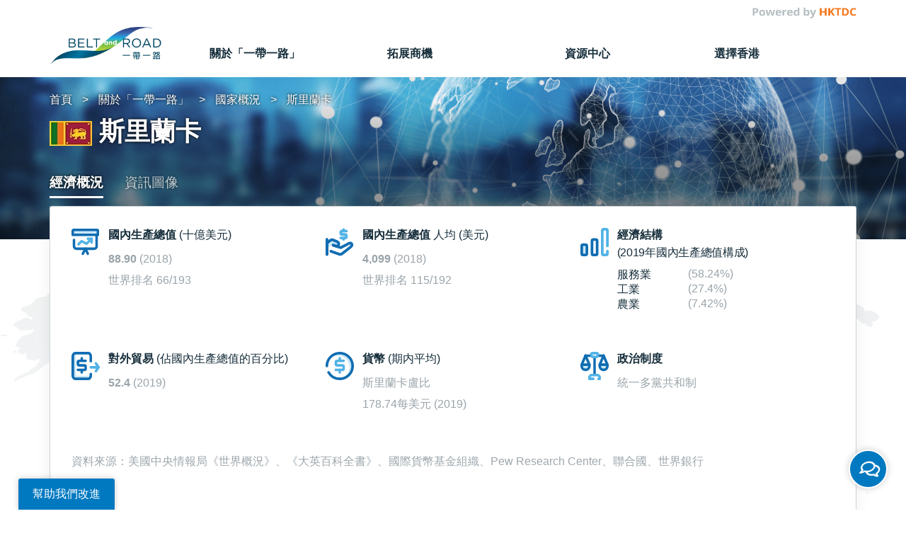

--- FILE ---
content_type: text/html; charset=UTF-8
request_url: https://beltandroad.hktdc.com/tc/country-profiles/sri-lanka
body_size: 12236
content:


<!-- THEME DEBUG -->
<!-- THEME HOOK: 'html' -->
<!-- FILE NAME SUGGESTIONS:
   ▪️ html--node--55340.html.twig
   ▪️ html--node--%.html.twig
   ▪️ html--node.html.twig
   ✅ html.html.twig
-->
<!-- 💡 BEGIN CUSTOM TEMPLATE OUTPUT from 'themes/sdbeltandroad/templates/layout/html.html.twig' -->
<!DOCTYPE html>
<html lang="zh-hant" dir="ltr" prefix="content: http://purl.org/rss/1.0/modules/content/  dc: http://purl.org/dc/terms/  foaf: http://xmlns.com/foaf/0.1/  og: http://ogp.me/ns#  rdfs: http://www.w3.org/2000/01/rdf-schema#  schema: http://schema.org/  sioc: http://rdfs.org/sioc/ns#  sioct: http://rdfs.org/sioc/types#  skos: http://www.w3.org/2004/02/skos/core#  xsd: http://www.w3.org/2001/XMLSchema# ">
  <head>
    <meta charset="utf-8" />
<meta name="description" content="" />
<meta name="Generator" content="Drupal 10 (https://www.drupal.org)" />
<meta name="MobileOptimized" content="width" />
<meta name="HandheldFriendly" content="true" />
<meta name="viewport" content="width=device-width, initial-scale=1, shrink-to-fit=no" />
<meta http-equiv="x-ua-compatible" content="ie=edge" />
<link rel="icon" href="/themes/sdbeltandroad/favicon.ico" type="image/vnd.microsoft.icon" />
<link rel="alternate" hreflang="en" href="https://beltandroad.hktdc.com/en/country-profiles/sri-lanka" />
<link rel="alternate" hreflang="zh-hans" href="https://beltandroad.hktdc.com/sc/country-profiles/sri-lanka" />
<link rel="alternate" hreflang="zh-hant" href="https://beltandroad.hktdc.com/tc/country-profiles/sri-lanka" />
<link rel="canonical" href="https://beltandroad.hktdc.com/tc/country-profiles/sri-lanka" />
<link rel="shortlink" href="https://beltandroad.hktdc.com/tc/node/55340" />

    <title>斯里蘭卡 | HKTDC Belt and Road Portal</title>
    <link rel="preconnect" href="https://fonts.googleapis.com">
    <link rel="preconnect" href="https://fonts.gstatic.com" crossorigin>
    <!-- corporate header inherit parent font to have consistent style -->
    <link href="https://fonts.googleapis.com/css2?family=Roboto:ital,wght@0,100..900;1,100..900&display=swap" rel="stylesheet">

    <link rel="stylesheet" media="all" href="/core/assets/vendor/jquery.ui/themes/base/core.css?t8uld7" />
<link rel="stylesheet" media="all" href="/core/assets/vendor/jquery.ui/themes/base/autocomplete.css?t8uld7" />
<link rel="stylesheet" media="all" href="/core/assets/vendor/jquery.ui/themes/base/menu.css?t8uld7" />
<link rel="stylesheet" media="all" href="/core/assets/vendor/jquery.ui/themes/base/controlgroup.css?t8uld7" />
<link rel="stylesheet" media="all" href="/core/assets/vendor/jquery.ui/themes/base/checkboxradio.css?t8uld7" />
<link rel="stylesheet" media="all" href="/core/assets/vendor/jquery.ui/themes/base/resizable.css?t8uld7" />
<link rel="stylesheet" media="all" href="/core/assets/vendor/jquery.ui/themes/base/button.css?t8uld7" />
<link rel="stylesheet" media="all" href="/core/assets/vendor/jquery.ui/themes/base/dialog.css?t8uld7" />
<link rel="stylesheet" media="all" href="/core/misc/components/progress.module.css?t8uld7" />
<link rel="stylesheet" media="all" href="/core/misc/components/ajax-progress.module.css?t8uld7" />
<link rel="stylesheet" media="all" href="/core/misc/components/autocomplete-loading.module.css?t8uld7" />
<link rel="stylesheet" media="all" href="/core/modules/system/css/components/align.module.css?t8uld7" />
<link rel="stylesheet" media="all" href="/core/modules/system/css/components/fieldgroup.module.css?t8uld7" />
<link rel="stylesheet" media="all" href="/core/modules/system/css/components/container-inline.module.css?t8uld7" />
<link rel="stylesheet" media="all" href="/core/modules/system/css/components/clearfix.module.css?t8uld7" />
<link rel="stylesheet" media="all" href="/core/modules/system/css/components/details.module.css?t8uld7" />
<link rel="stylesheet" media="all" href="/core/modules/system/css/components/hidden.module.css?t8uld7" />
<link rel="stylesheet" media="all" href="/core/modules/system/css/components/item-list.module.css?t8uld7" />
<link rel="stylesheet" media="all" href="/core/modules/system/css/components/js.module.css?t8uld7" />
<link rel="stylesheet" media="all" href="/core/modules/system/css/components/nowrap.module.css?t8uld7" />
<link rel="stylesheet" media="all" href="/core/modules/system/css/components/position-container.module.css?t8uld7" />
<link rel="stylesheet" media="all" href="/core/modules/system/css/components/reset-appearance.module.css?t8uld7" />
<link rel="stylesheet" media="all" href="/core/modules/system/css/components/resize.module.css?t8uld7" />
<link rel="stylesheet" media="all" href="/core/modules/system/css/components/system-status-counter.css?t8uld7" />
<link rel="stylesheet" media="all" href="/core/modules/system/css/components/system-status-report-counters.css?t8uld7" />
<link rel="stylesheet" media="all" href="/core/modules/system/css/components/system-status-report-general-info.css?t8uld7" />
<link rel="stylesheet" media="all" href="/core/modules/system/css/components/tablesort.module.css?t8uld7" />
<link rel="stylesheet" media="all" href="/core/modules/ckeditor5/css/ckeditor5.dialog.fix.css?t8uld7" />
<link rel="stylesheet" media="all" href="/core/assets/vendor/jquery.ui/themes/base/theme.css?t8uld7" />
<link rel="stylesheet" media="all" href="/modules/custom/hktdc_core/css/core.css?t8uld7" />
<link rel="stylesheet" media="all" href="/themes/contrib/bootstrap_barrio/css/components/node.css?t8uld7" />
<link rel="stylesheet" media="all" href="//use.fontawesome.com/releases/v5.8.2/css/all.css" />
<link rel="stylesheet" media="all" href="/themes/sdbeltandroad/css/slick.css?t8uld7" />
<link rel="stylesheet" media="all" href="/themes/sdbeltandroad/css/slick-theme.css?t8uld7" />
<link rel="stylesheet" media="all" href="/themes/sdbeltandroad/css/style.css?t8uld7" />
<link rel="stylesheet" media="all" href="/themes/sdbeltandroad/css/bootstrap-select.min.css?t8uld7" />

              <link href="https://portal.hktdc.com/resources/cookieconsent/css/cookieconsent.min.css" rel="stylesheet">
      <link href="https://portal.hktdc.com/resources/cookieconsent/css/cookieconsent.hktdc.css" rel="stylesheet">
      <script type="text/javascript" src="https://portal.hktdc.com/resources/cookieconsent/js/cookieconsent.min.js"></script>
      <script type="text/javascript" src="https://portal.hktdc.com/resources/cookieconsent/js/cookieconsent.hktdc.min.js"></script>
        <script type="application/json" data-drupal-selector="drupal-settings-json">{"path":{"baseUrl":"\/","pathPrefix":"tc\/","currentPath":"node\/55340","currentPathIsAdmin":false,"isFront":false,"currentLanguage":"zh-hant"},"pluralDelimiter":"\u0003","suppressDeprecationErrors":true,"ajaxPageState":{"libraries":"[base64]","theme":"sdbeltandroad","theme_token":null},"ajaxTrustedUrl":[],"gtag":{"tagId":"G-WZZTK9V056","consentMode":false,"otherIds":[""],"events":[],"additionalConfigInfo":[]},"webform":{"dialog":{"options":{"narrow":{"title":"\u7a84\u7684","width":600},"normal":{"title":"Normal","width":800},"wide":{"title":"\u5bec\u7684","width":1000}},"entity_type":"node","entity_id":"55340"}},"statistics":{"data":{"nid":"55340"},"url":"\/core\/modules\/statistics\/statistics.php"},"env":"live","profile_pic":"","user":{"uid":0,"permissionsHash":"409aaadfca110b265be3fbf15fc012571512da549c0cb702f4c4084384e00413"}}</script>
<script src="/core/assets/vendor/jquery/jquery.min.js?v=3.7.1"></script>
<script src="/sites/default/files/languages/zh-hant__iCp2fw_-vKTk5N0AMbjjegNq2Wwx-ZVXWO1nm8DfEg.js?t8uld7"></script>
<script src="/core/misc/drupalSettingsLoader.js?v=10.4.6"></script>
<script src="/core/misc/drupal.js?v=10.4.6"></script>
<script src="/core/misc/drupal.init.js?v=10.4.6"></script>
<script src="/modules/contrib/google_tag/js/gtag.js?t8uld7"></script>
<script src="/modules/custom/hktdc_common_blocks/js/home-share.js?v=1.x"></script>

    <script type="text/javascript">
      // window.locationServiceEndpoint = 'https://api-general.hktdc.com/location/v1/location-service';
      if (typeof window.reloadPopup === 'function'){
        console.log('cc reload tc');
        window.reloadPopup(false, "tc");
      }
      function done() {
        console.log("Consent Check.");
        // isAcceptedCookies = true;
        if (typeof enableGTM == "function"){
          enableGTM();
        };
      }
      function enableGTM(){
        (function(w,d,s,l,i){w[l]=w[l]||[];w[l].push({'gtm.start':
          new Date().getTime(),event:'gtm.js'});var f=d.getElementsByTagName(s)[0],
          j=d.createElement(s),dl=l!='dataLayer'?'&l='+l:'';j.async=true;j.src=
          'https://www.googletagmanager.com/gtm.js?id='+i+dl;f.parentNode.insertBefore(j,f);
          })(window,document,'script','dataLayer','GTM-PJKSNNDT');
        /*
        (function(i,s,o,g,r,a,m){i['GoogleAnalyticsObject']=r;i[r]=i[r]||function(){
          (i[r].q=i[r].q||[]).push(arguments)},i[r].l=1*new Date();a=s.createElement(o),
          m=s.getElementsByTagName(o)[0];a.async=1;a.src=g;m.parentNode.insertBefore(a,m)
        })(window,document,'script','https://www.google-analytics.com/analytics.js','ga');
        ga('create','', 'auto');
        ga('send', 'pageview');
        */
      }
    </script>
  </head>
  <body firstname="" lastname="" class="layout-no-sidebars page-node-55340 path-node node--type-country">
    <!-- Google Tag Manager (noscript) -->
    <noscript><iframe src="https://www.googletagmanager.com/ns.html?id=GTM-PJKSNNDT" height="0" width="0" style="display:none;visibility:hidden"></iframe></noscript>
    <!-- End Google Tag Manager (noscript) -->
    <div id="hktdc-corporate-header"></div>
    <div class="container">
      
      

<!-- THEME DEBUG -->
<!-- THEME HOOK: 'off_canvas_page_wrapper' -->
<!-- BEGIN OUTPUT from 'core/modules/system/templates/off-canvas-page-wrapper.html.twig' -->
  <div class="dialog-off-canvas-main-canvas" data-off-canvas-main-canvas>
    

<!-- THEME DEBUG -->
<!-- THEME HOOK: 'page' -->
<!-- FILE NAME SUGGESTIONS:
   ▪️ page--node--country.html.twig
   ▪️ page--node--55340.html.twig
   ▪️ page--node--%.html.twig
   ▪️ page--node--country.html.twig
   ▪️ page--node.html.twig
   ✅ page.html.twig
-->
<!-- 💡 BEGIN CUSTOM TEMPLATE OUTPUT from 'themes/sdbeltandroad/templates/layout/page.html.twig' -->
<script type="text/javascript">
  // console.log('tealium');
    var utag_data = {
    "site_subsection" : "Country Profiles",
    "page_type" : "section",
    "page_name": "斯里蘭卡"
  };
        (function(a,b,c,d){
      a='//tags.tiqcdn.com/utag/hktdc/main/prod/utag.js';
      b=document;c='script';d=b.createElement(c);d.src=a;d.type='text/java'+c;d.async=true;
      a=b.getElementsByTagName(c)[0];a.parentNode.insertBefore(d,a);
    })();
  </script>
<div id="page-wrapper">
  <div id="page">
    <header id="header" class="header" role="banner" aria-label="Site header">
                           

<!-- THEME DEBUG -->
<!-- THEME HOOK: 'region' -->
<!-- FILE NAME SUGGESTIONS:
   ✅ region--top-header-form.html.twig
   ▪️ region.html.twig
-->
<!-- 💡 BEGIN CUSTOM TEMPLATE OUTPUT from 'themes/sdbeltandroad/templates/layout/region--top-header-form.html.twig' -->
            

<!-- THEME DEBUG -->
<!-- THEME HOOK: 'block' -->
<!-- FILE NAME SUGGESTIONS:
   ▪️ block--sdbeltandroad-main-menu.html.twig
   ▪️ block--system-menu-block--main.html.twig
   ✅ block--system-menu-block.html.twig
   ▪️ block--system.html.twig
   ▪️ block.html.twig
-->
<!-- 💡 BEGIN CUSTOM TEMPLATE OUTPUT from 'themes/sdbeltandroad/templates/block/block--system-menu-block.html.twig' -->
        

<!-- THEME DEBUG -->
<!-- THEME HOOK: 'menu__main' -->
<!-- FILE NAME SUGGESTIONS:
   ✅ menu--main.html.twig
   ✅ menu--main.html.twig
   ▪️ menu.html.twig
-->
<!-- 💡 BEGIN CUSTOM TEMPLATE OUTPUT from 'themes/sdbeltandroad/templates/menu/menu--main.html.twig' -->


<section class="row">
   <nav role="navigation" aria-labelledby="" class="block block-menu navigation col menu--">
                                 
      <h2 class="sr-only"></h2>
      

      <div class="sdbeltandroad-main-menu-container">

         <div class="sdbeltandroad-menu-logo-container d-md-none d-lg-none">
            <a class="navbar-brand" href="https://beltandroad.hktdc.com/tc">
               <img src="/themes/sdbeltandroad/images/logo.png" class="sdbeltandroad-logo img-fluid" alt="Belt and Road Logo" />
            </a>
            <a class="sdbeltandroad-powered-by-link">
               <img src="/themes/sdbeltandroad/images/powered-by-hktdc.png" class="sdbeltandroad-powered-by-logo" alt="Powered by HKTDC" />
            </a>
         </div>

         <div class="sdbeltandroad-menu-button-container d-md-none d-lg-none">
            <button id="shareBtn" class="navbar-toggler share-toggle" type="button">
               <img class="mobile-top-bar-icon" src="/themes/sdbeltandroad/images/share.svg" alt="分享" />
            </button>
                        <button class="navbar-toggler menu-toggle" type="button" data-toggle="modal" data-target="#mobileMenuPopup">
               <img src="/themes/sdbeltandroad/images/icons/hamburger.svg" alt="Nav Toggle Icon" />
            </button>
         </div>

         <div class="top-links-container d-none d-md-block d-lg-block">
            <ul class="nav top-links">
               <li class="nav-item"><a target="_blank" href="http://aboutus.hktdc.com/tc" class="nav-link">關於香港貿發局</a></li>
               <li class="nav-item"><a target="_blank" href="http://mediaroom.hktdc.com/tc" class="nav-link">新聞中心</a></li>
               <li class="nav-item"><a target="_blank" href="http://www.hktdc.com/myhktdc/index.htm?locale=tc" class="nav-link">我的HKTDC</a></li>
               <li class="nav-item login-register">
                                                            <span class="top-bar-icon login"></span>
                     <a href="/tc/sso/login" class="login-register nav-link">登入</a> /
                     <a href="/tc/sso/register" class="login-register nav-link">註冊</a>
                                                            <div id="share" class="dropdown">
                        <span class="top-bar-icon share" title="Share"></span>
                        <ul id="desktopShareBtns" class="dropdown-menu desktop-share-btns d-none">
                           <div class="dropdown-item">
                              <li class="itm-share">
                                 <a data-type="share-email"><img class="share-icon" src="/themes/sdbeltandroad/images/share-icons/share-email.svg" title="分享這個頁面到電郵"/></a>
                              </li>
                              <li class="itm-share">
                                 <a data-type="share-wa"><img class="share-icon" src="/themes/sdbeltandroad/images/share-icons/share-wa.svg" title="分享這個頁面到WhatsApp"/></a>
                              </li>
                                                            <li class="itm-share">
                                 <a data-type="share-wc"><img class="share-icon" src="/themes/sdbeltandroad/images/share-icons/share-wc.svg" title="請在微信中掃描二維碼然後按「...」以分享" /></a>
                              </li>
                                                            <li class="itm-share">
                                 <a data-type="share-tw"><img class="share-icon" src="/themes/sdbeltandroad/images/share-icons/share-tw.svg" title="分享這個頁面到Twitter"/></a>
                              </li>
                              <li class="itm-share">
                                 <a data-type="share-ln"><img class="share-icon smaller" src="/themes/sdbeltandroad/images/share-icons/share-ln.svg" title="分享這個頁面到LinkedIn"/></a>
                              </li>
                              <li class="itm-share">
                                 <a data-type="share-wb"><img class="share-icon" src="/themes/sdbeltandroad/images/share-icons/share-wb.svg" title="分享這個頁面到Weibo"/></a>
                              </li>
                           </div>
                        </ul>
                     </div>

               </li>
               <li class="nav-item">
                  <a class="nav-link" href="/tc/node/1">常見問題</a>
               </li>
               <li class="nav-item">
                                                      <a href="/en/country-profiles/sri-lanka" class="nav-lang-link">EN</a>  <a href="/sc/country-profiles/sri-lanka" class="nav-lang-link-right">简</a>
               </li>
            </ul>
         </div>

         <a class="sdbeltandroad-powered-by-link d-none d-md-block d-lg-block">
            <img src="/themes/sdbeltandroad/images/powered-by-hktdc.png" class="sdbeltandroad-powered-by-logo" alt="Powered by HKTDC" />
         </a>

         <div class="d-none d-md-block d-lg-block">
            <div class="bottom-links-container" id="bottomLinks">
               <a class="navbar-brand" href="https://beltandroad.hktdc.com/tc">
                  <img src="/themes/sdbeltandroad/images/logo.png" class="img-fluid" alt="Belt and Road Logo" />
               </a>
            </div>
         </div>


      </div>
   </nav>
</section>

<div class="subnav-container inactive" id="subnav">
   <div class="expanded-bottom-links-container">
      <div class="container">
         <div class="d-flex">
            <div class="navbar-brand sdbeltandroad-logo"></div>
            <div class="bottom-links flex-grow-1">
              <div class="d-flex justify-content-end">
                <ul class="clearfix list-unstyled pl-0">
                                                                                                            
                                        <li  class="nav-item">
                                                    <a class="nav-group-toggle subnav-link-top">
                              關於「一帶一路」
                            </a>
                            <div  class="nav-item sub-item-container">
                                                                <a  class="subnav-link" href="/tc/belt-and-road-basics">
                                    「一帶一路」簡要
                                  </a>
                                                                <a  class="subnav-link" href="/tc/news/guojiagaikuang">
                                    國家概況
                                  </a>
                                                                <a  class="subnav-link" href="/tc/news-and-insights">
                                    新聞及焦點分析
                                  </a>
                                                                <a  class="subnav-link" href="https://www.beltandroadsummit.com/conference/bnr/en/redirect-to-research">
                                    香港貿發局經貿研究市場簡訊
                                  </a>
                                                          </div>
                                              </li>
                                        <li  class="nav-item">
                                                    <a class="nav-group-toggle subnav-link-top">
                              拓展商機
                            </a>
                            <div  class="nav-item sub-item-container">
                                                                <a  class="subnav-link" href="/tc/project-database">
                                    搜尋投資項目
                                  </a>
                                                                <a  class="subnav-link" href="/tc/service-providers">
                                    搜尋服務供應商
                                  </a>
                                                                <a  class="subnav-link" href="/tc/expert-advice">
                                    專家專欄
                                  </a>
                                                                <a  class="subnav-link" href="/tc/events">
                                    商貿活動
                                  </a>
                                                          </div>
                                              </li>
                                        <li  class="nav-item">
                                                    <a class="nav-group-toggle subnav-link-top">
                              資源中心
                            </a>
                            <div  class="nav-item sub-item-container">
                                                                <a  class="subnav-link" href="/tc/infrastructure-tool-kit">
                                    「一帶一路」基建錦囊
                                  </a>
                                                                <a  class="subnav-link" href="/tc/sme-corner">
                                    「一帶一路」中小企錦囊
                                  </a>
                                                                <a  class="subnav-link" href="/tc/ppp-corner">
                                    「一帶一路」公私營合作錦囊
                                  </a>
                                                                <a  class="subnav-link" href="/tc/business-guides">
                                    營商指南
                                  </a>
                                                                <a  class="subnav-link" href="/tc/official-documents">
                                    官方公告
                                  </a>
                                                                <a  class="subnav-link" href="/tc/related-links">
                                    相關連結
                                  </a>
                                                          </div>
                                              </li>
                                        <li  class="nav-item">
                                                    <a class="nav-group-toggle subnav-link-top">
                              選擇香港
                            </a>
                            <div  class="nav-item sub-item-container">
                                                                <a  class="subnav-link" href="/tc/why-hong-kong">
                                    選擇香港
                                  </a>
                                                                <a  class="subnav-link" href="/tc/case-references">
                                    實例分享
                                  </a>
                                                                <a  class="subnav-link" href="/tc/partners">
                                    香港貿發局策略合作夥伴
                                  </a>
                                                          </div>
                                              </li>
                                  </ul>
              </div>
            </div>
         </div>
      </div>
   </div>
</div>

<div class="modal fade full-modal mdl-mobile-menu" id="mobileMenuPopup" tabindex="-1" role="dialog" aria-labelledby="mobileMenuPopup" aria-hidden="true">
   <div class="modal-dialog modal-dialog-centered" role="document">
      <div class="modal-content">
         <div class="modal-header">
                        <div class="close" data-dismiss="modal" aria-label="Close">
               <img src="/themes/sdbeltandroad/images/icons/close-white.svg" alt="Mobile Menu Popup Close" />
            </div>
         </div>
         <div class="modal-body">
            <ul class="nav body-nav">
                                                                                                               <li class="nav-item dropdown">
                        <a  id="block-sdbeltandroad-main-menu" class="clearfix nav-group-toggle" data-toggle="collapse" href="#mobilePopupCollapse1" role="button" aria-expanded="false" aria-controls="collapseExample">
                           關於「一帶一路」
                                                      <img class="dropdown-arrow-icon" src="/themes/sdbeltandroad/images/icons/arrow-down-white.svg" alt="Collapse Toggle" />
                        </a>
                     </li>
                     <div  id="block-sdbeltandroad-main-menu" class="clearfix nav-group-toggle collapse show" id="mobilePopupCollapse1">
                        <ul class="nav nav-group">
                                                         <li class="nav-item nav-group-item">
                                 <a class="nav-link" href="/tc/belt-and-road-basics">「一帶一路」簡要</a>
                              </li>
                                                         <li class="nav-item nav-group-item">
                                 <a class="nav-link" href="/tc/news/guojiagaikuang">國家概況</a>
                              </li>
                                                         <li class="nav-item nav-group-item">
                                 <a class="nav-link" href="/tc/news-and-insights">新聞及焦點分析</a>
                              </li>
                                                         <li class="nav-item nav-group-item">
                                 <a class="nav-link" href="https://www.beltandroadsummit.com/conference/bnr/en/redirect-to-research">香港貿發局經貿研究市場簡訊</a>
                              </li>
                                                   </ul>
                     </div>
                                                                                                                  <li class="nav-item dropdown">
                        <a  id="block-sdbeltandroad-main-menu" class="clearfix nav-group-toggle collapse show" data-toggle="collapse" href="#mobilePopupCollapse2" role="button" aria-expanded="false" aria-controls="collapseExample">
                           拓展商機
                                                      <img class="dropdown-arrow-icon" src="/themes/sdbeltandroad/images/icons/arrow-down-white.svg" alt="Collapse Toggle" />
                        </a>
                     </li>
                     <div  id="block-sdbeltandroad-main-menu" class="clearfix nav-group-toggle collapse show" id="mobilePopupCollapse2">
                        <ul class="nav nav-group">
                                                         <li class="nav-item nav-group-item">
                                 <a class="nav-link" href="/tc/project-database">搜尋投資項目</a>
                              </li>
                                                         <li class="nav-item nav-group-item">
                                 <a class="nav-link" href="/tc/service-providers">搜尋服務供應商</a>
                              </li>
                                                         <li class="nav-item nav-group-item">
                                 <a class="nav-link" href="/tc/expert-advice">專家專欄</a>
                              </li>
                                                         <li class="nav-item nav-group-item">
                                 <a class="nav-link" href="/tc/events">商貿活動</a>
                              </li>
                                                   </ul>
                     </div>
                                                                                                                  <li class="nav-item dropdown">
                        <a  id="block-sdbeltandroad-main-menu" class="clearfix nav-group-toggle collapse show" data-toggle="collapse" href="#mobilePopupCollapse3" role="button" aria-expanded="false" aria-controls="collapseExample">
                           資源中心
                                                      <img class="dropdown-arrow-icon" src="/themes/sdbeltandroad/images/icons/arrow-down-white.svg" alt="Collapse Toggle" />
                        </a>
                     </li>
                     <div  id="block-sdbeltandroad-main-menu" class="clearfix nav-group-toggle collapse show" id="mobilePopupCollapse3">
                        <ul class="nav nav-group">
                                                         <li class="nav-item nav-group-item">
                                 <a class="nav-link" href="/tc/infrastructure-tool-kit">「一帶一路」基建錦囊</a>
                              </li>
                                                         <li class="nav-item nav-group-item">
                                 <a class="nav-link" href="/tc/sme-corner">「一帶一路」中小企錦囊</a>
                              </li>
                                                         <li class="nav-item nav-group-item">
                                 <a class="nav-link" href="/tc/ppp-corner">「一帶一路」公私營合作錦囊</a>
                              </li>
                                                         <li class="nav-item nav-group-item">
                                 <a class="nav-link" href="/tc/business-guides">營商指南</a>
                              </li>
                                                         <li class="nav-item nav-group-item">
                                 <a class="nav-link" href="/tc/official-documents">官方公告</a>
                              </li>
                                                         <li class="nav-item nav-group-item">
                                 <a class="nav-link" href="/tc/related-links">相關連結</a>
                              </li>
                                                   </ul>
                     </div>
                                                                                                                  <li class="nav-item dropdown">
                        <a  id="block-sdbeltandroad-main-menu" class="clearfix nav-group-toggle collapse show" data-toggle="collapse" href="#mobilePopupCollapse4" role="button" aria-expanded="false" aria-controls="collapseExample">
                           選擇香港
                                                      <img class="dropdown-arrow-icon" src="/themes/sdbeltandroad/images/icons/arrow-down-white.svg" alt="Collapse Toggle" />
                        </a>
                     </li>
                     <div  id="block-sdbeltandroad-main-menu" class="clearfix nav-group-toggle collapse show" id="mobilePopupCollapse4">
                        <ul class="nav nav-group">
                                                         <li class="nav-item nav-group-item">
                                 <a class="nav-link" href="/tc/why-hong-kong">選擇香港</a>
                              </li>
                                                         <li class="nav-item nav-group-item">
                                 <a class="nav-link" href="/tc/case-references">實例分享</a>
                              </li>
                                                         <li class="nav-item nav-group-item">
                                 <a class="nav-link" href="/tc/partners">香港貿發局策略合作夥伴</a>
                              </li>
                                                   </ul>
                     </div>
                                                            </ul>
         </div>
         <div class="modal-footer">
            <ul class="nav footer-nav">
                              <li class="nav-item"><a target="_blank" href="http://aboutus.hktdc.com/tc" class="nav__link">關於香港貿發局</a></li>
               <li class="nav-item"><a target="_blank" href="http://mediaroom.hktdc.com/tc" class="nav__link">新聞中心</a></li>
               <li class="nav-item"><a target="_blank" href="http://www.hktdc.com/myhktdc/index.htm?locale=tc" class="nav__link">我的HKTDC</a></li>
            </ul>
            <div class="login-logout-container">
                                                   <span class="mobile-login-icon"></span>
                  <a href="/tc/sso/login" class="login-register">登入</a> /
                  <a href="/tc/sso/register" class="login-register">註冊</a>
                           </div>
         </div>
      </div>
   </div>
</div>

<div class="modal fade fit-modal mdl-share" id="mobileSharePopup" tabindex="-1" role="dialog" aria-labelledby="mobileSharePopup" aria-hidden="true">
   <div class="modal-dialog" role="document">
      <div class="modal-content">
         <div class="modal-body">
            <!--<div class="text-right"><span class="mdl-share-close"></span></div>-->
            <div id="mdlShareClose" class="close mdl-close" aria-label="Close">
               <span class="mdl-close-icon"></span>
            </div>
            <h2 class="mdl-title">Share:</h2>
            <ul class="mobile-share-btns">
               <li class="itm-share">
                  <a data-type="share-email"><img class="share-icon" src="/themes/sdbeltandroad/images/share-icons/share-email.svg" title="分享這個頁面到電郵"/></a>
               </li>
               <li class="itm-share">
                  <a data-type="share-wa"><img class="share-icon" src="/themes/sdbeltandroad/images/share-icons/share-wa.svg" title="Share Whatapps for This Page"/></a>
               </li>
               <li class="itm-share">
                  <a data-type="share-fbmsg"><img class="share-icon" src="/themes/sdbeltandroad/images/share-icons/share-fbmessenger.svg" title="Share Facebook Messager for This Page"/></a>
               </li>
               <li class="itm-share">
                  <a data-type="share-wc"><img class="share-icon" src="/themes/sdbeltandroad/images/share-icons/share-wc.svg" title="請在微信中掃描二維碼然後按「...」以分享" /></a>
               </li>
               <li class="itm-share">
                  <a data-type="share-fb"><img class="share-icon smaller" src="/themes/sdbeltandroad/images/share-icons/share-fb.svg" title="Share Facebook for This Page"/></a>
               </li>
               <li class="itm-share">
                  <a data-type="share-tw"><img class="share-icon" src="/themes/sdbeltandroad/images/share-icons/share-tw.svg" title="分享這個頁面到Twitter"/></a>
               </li>
               <li class="itm-share">
                  <a data-type="share-ln"><img class="share-icon smaller" src="/themes/sdbeltandroad/images/share-icons/share-ln.svg" title="分享這個頁面到LinkedIn"/></a>
               </li>
               <li class="itm-share">
                  <a data-type="share-wb"><img class="share-icon" src="/themes/sdbeltandroad/images/share-icons/share-wb.svg" title="分享這個頁面到Weibo"/></a>
               </li>
            </ul>
         </div>
      </div>
   </div>
</div>


<div class="modal fade qrcode-modal" id="qrCodeModal" tabindex="-1" role="dialog" aria-labelledby="qrCodeModal" aria-hidden="true">
   <div class="modal-dialog" role="document">
      <div class="modal-content">
         <div id="qrcode"></div>
         <div class="text">請在微信中掃描二維碼然後按「...」以分享</div>
      </div>
   </div>
</div>

<!-- END CUSTOM TEMPLATE OUTPUT from 'themes/sdbeltandroad/templates/menu/menu--main.html.twig' -->


  
<!-- END CUSTOM TEMPLATE OUTPUT from 'themes/sdbeltandroad/templates/block/block--system-menu-block.html.twig' -->



<!-- THEME DEBUG -->
<!-- THEME HOOK: 'block' -->
<!-- FILE NAME SUGGESTIONS:
   ▪️ block--sdbeltandroad-breadcrumbs.html.twig
   ▪️ block--system-breadcrumb-block.html.twig
   ▪️ block--system.html.twig
   ✅ block.html.twig
-->
<!-- BEGIN OUTPUT from 'themes/contrib/bootstrap_barrio/templates/block/block.html.twig' -->
<div id="block-sdbeltandroad-breadcrumbs" class="block block-system block-system-breadcrumb-block">
  
    
      <div class="content">
      

<!-- THEME DEBUG -->
<!-- THEME HOOK: 'breadcrumb' -->
<!-- 💡 BEGIN CUSTOM TEMPLATE OUTPUT from 'themes/sdbeltandroad/templates/hktdc_common_blocks/breadcrumb.html.twig' -->
<div class="d-none d-md-block banner-shadow">
                    <div class="bnr-breadcrumb">
                            <span class="bnr-breadcrumb-item">
                    <a href="/tc">首頁</a>
                </span>
                            <span class="bnr-breadcrumb-item">
                    <a href="">關於「一帶一路」</a>
                </span>
                            <span class="bnr-breadcrumb-item">
                    <a href="/tc/news/guojiagaikuang">國家概況</a>
                </span>
                            <span class="bnr-breadcrumb-item">
                    <a href="">斯里蘭卡</a>
                </span>
                    </div>
    </div>

<!-- END CUSTOM TEMPLATE OUTPUT from 'themes/sdbeltandroad/templates/hktdc_common_blocks/breadcrumb.html.twig' -->


    </div>
  </div>

<!-- END OUTPUT from 'themes/contrib/bootstrap_barrio/templates/block/block.html.twig' -->


   
<!-- END CUSTOM TEMPLATE OUTPUT from 'themes/sdbeltandroad/templates/layout/region--top-header-form.html.twig' -->


                                    
                                                             </header>
          <div class="highlighted">
        <aside class="container section clearfix" role="complementary">
          

<!-- THEME DEBUG -->
<!-- THEME HOOK: 'region' -->
<!-- FILE NAME SUGGESTIONS:
   ✅ region--nowrap.html.twig
   ▪️ region--highlighted.html.twig
   ▪️ region.html.twig
-->
<!-- BEGIN OUTPUT from 'themes/contrib/bootstrap_barrio/templates/layout/region--nowrap.html.twig' -->
  

<!-- THEME DEBUG -->
<!-- THEME HOOK: 'block' -->
<!-- FILE NAME SUGGESTIONS:
   ▪️ block--sdbeltandroad-messages.html.twig
   ✅ block--system-messages-block.html.twig
   ▪️ block--system.html.twig
   ▪️ block.html.twig
-->
<!-- BEGIN OUTPUT from 'core/modules/system/templates/block--system-messages-block.html.twig' -->
<div data-drupal-messages-fallback class="hidden"></div>

<!-- END OUTPUT from 'core/modules/system/templates/block--system-messages-block.html.twig' -->



<!-- END OUTPUT from 'themes/contrib/bootstrap_barrio/templates/layout/region--nowrap.html.twig' -->


        </aside>
      </div>
            <div id="main-wrapper" class="layout-main-wrapper clearfix">
              <div id="main" class="container">
          
          <div class="row row-offcanvas row-offcanvas-left clearfix">
              <main class="main-content col order-last" id="content" role="main">
                <section class="section">
                  <a id="main-content" tabindex="-1"></a>
                  

<!-- THEME DEBUG -->
<!-- THEME HOOK: 'region' -->
<!-- FILE NAME SUGGESTIONS:
   ✅ region--nowrap.html.twig
   ▪️ region--content.html.twig
   ▪️ region.html.twig
-->
<!-- BEGIN OUTPUT from 'themes/contrib/bootstrap_barrio/templates/layout/region--nowrap.html.twig' -->
  

<!-- THEME DEBUG -->
<!-- THEME HOOK: 'block' -->
<!-- FILE NAME SUGGESTIONS:
   ▪️ block--sdbeltandroad-page-title.html.twig
   ▪️ block--page-title-block.html.twig
   ▪️ block--core.html.twig
   ✅ block.html.twig
-->
<!-- BEGIN OUTPUT from 'themes/contrib/bootstrap_barrio/templates/block/block.html.twig' -->
<div id="block-sdbeltandroad-page-title" class="block block-core block-page-title-block">
  
    
      <div class="content">
      

<!-- THEME DEBUG -->
<!-- THEME HOOK: 'page_title' -->
<!-- BEGIN OUTPUT from 'themes/contrib/bootstrap_barrio/templates/content/page-title.html.twig' -->

  <h1 class="title">

<!-- THEME DEBUG -->
<!-- THEME HOOK: 'field' -->
<!-- FILE NAME SUGGESTIONS:
   ▪️ field--node--title--country.html.twig
   ✅ field--node--title.html.twig
   ▪️ field--node--country.html.twig
   ▪️ field--title.html.twig
   ▪️ field--string.html.twig
   ▪️ field.html.twig
-->
<!-- BEGIN OUTPUT from 'themes/contrib/bootstrap_barrio/templates/field/field--node--title.html.twig' -->
<span class="field field--name-title field--type-string field--label-hidden">斯里蘭卡</span>

<!-- END OUTPUT from 'themes/contrib/bootstrap_barrio/templates/field/field--node--title.html.twig' -->

</h1>


<!-- END OUTPUT from 'themes/contrib/bootstrap_barrio/templates/content/page-title.html.twig' -->


    </div>
  </div>

<!-- END OUTPUT from 'themes/contrib/bootstrap_barrio/templates/block/block.html.twig' -->



<!-- THEME DEBUG -->
<!-- THEME HOOK: 'block' -->
<!-- FILE NAME SUGGESTIONS:
   ▪️ block--sdbeltandroad-content.html.twig
   ▪️ block--system-main-block.html.twig
   ▪️ block--system.html.twig
   ✅ block.html.twig
-->
<!-- BEGIN OUTPUT from 'themes/contrib/bootstrap_barrio/templates/block/block.html.twig' -->
<div id="block-sdbeltandroad-content" class="block block-system block-system-main-block">
  
    
      <div class="content">
      

<!-- THEME DEBUG -->
<!-- THEME HOOK: 'node' -->
<!-- FILE NAME SUGGESTIONS:
   ▪️ node--55340--full.html.twig
   ▪️ node--55340.html.twig
   ▪️ node--country--full.html.twig
   ✅ node--country.html.twig
   ▪️ node--full.html.twig
   ▪️ node.html.twig
-->
<!-- 💡 BEGIN CUSTOM TEMPLATE OUTPUT from 'themes/sdbeltandroad/templates/content/node--country.html.twig' -->



<div class="page-top-banner pg-header cd-header">
  <div class="inner position-relative">
            <div class="text-container d-flex flex-column banner-shadow">
      <div class="title font-weight-bold">
          <div>
    <img class="country-flag" src="/sites/default/files/flags/Sri-Lanka.jpg">
    斯里蘭卡
  </div>

      </div>
      <div class="description">
        
      </div>
    </div>
  </div>
</div>

<article data-history-node-id="55340" about="/tc/country-profiles/sri-lanka" class="node node--type-country node--view-mode-full clearfix">
  <div class="node__content clearfix">
    <div class="node-content-inner container">

      <ul class="nav nav-tabs banner-shadow" id="countrytab" role="tablist">
        <li class="nav-item m-remove-banner-shadow">
          <a class="nav-link active" id="econprof-tab" data-toggle="tab" href="#econprof" role="tab" aria-controls="econprof" aria-selected="true">經濟概況</a>
        </li>
                          <li class="nav-item m-remove-banner-shadow">
            <a class="nav-link" id="infog-tab" data-toggle="tab" href="#infog" role="tab" aria-controls="infog" aria-selected="false">資訊圖像</a>
          </li>
              </ul>
      <div class="tab-bg">
        <div class="tab-content profile-content container" id="countryprofile">
                <div class="tab-pane active" id="econprof" role="tabpanel" aria-labelledby="econprof-tab">
          <div class="ecp-intro-wrap">
            <div class="ecp-intro">
              <div class="ecp-intro-content">
                <div class="row ecp-items">
                   <div class="col-xs-12 col-md-4 ecp-item">
                      <div class="row">
                        <div class="ecp-icon-wrap">
                          <img src="/themes/sdbeltandroad/images/country-detail/screen-presentation-f.svg">
                        </div>
                        <div class="ecp-item-info">
                                                                                                                                    <p class="ecp-item-title">國內生產總值 <span class="ecp-item-subtitle">(十億美元)</span></p>
                          <p class="ecp-item-value">88.90 <span class="ecp-item-value-year"> (2018)</span></p>
                          <p class="ecp-item-ranking">世界排名 66/193</p>
                        </div>
                      </div>
                    </div>

                    <div class="col-xs-12 col-md-4 ecp-item">
                      <div class="row">
                        <div class="ecp-icon-wrap">
                          <img src="/themes/sdbeltandroad/images/country-detail/money-donation.svg">
                        </div>
                        <div class="ecp-item-info">
                                                                                                                                    <p class="ecp-item-title">國內生產總值 <span class="ecp-item-subtitle">人均 (美元)</span></p>
                          <p class="ecp-item-value">4,099 <span class="ecp-item-value-year">(2018)</span></p>
                          <p class="ecp-item-ranking">世界排名 115/192</p>
                        </div>
                      </div>
                    </div>

                    <div class="col-xs-12 col-md-4 ecp-item">
                      <div class="row">
                        <div class="ecp-icon-wrap">
                          <img src="/themes/sdbeltandroad/images/country-detail/bar-chart.svg">
                        </div>
                        <div class="ecp-item-info">
                                                                                                                                    <p class="ecp-item-title ecs-title">經濟結構</p>
                          <p class="ecp-item-desc">(2019年國內生產總值構成)</p>
                          <div class="ecp-item-subitems">
                            <div class="row">
                              <div class="ecp-subitem-col1">服務業</div>
                              <div class="ecp-subitem-col2">(58.24%)</div>

                              <div class="ecp-subitem-col1">工業</div>
                              <div class="ecp-subitem-col2">(27.4%)</div>

                              <div class="ecp-subitem-col1">農業</div>
                              <div class="ecp-subitem-col2">(7.42%)</div>
                            </div>
                          </div>
                        </div>
                      </div>
                    </div>

                    <div class="col-xs-12 col-md-4 ecp-item">
                      <div class="row">
                        <div class="ecp-icon-wrap">
                          <img src="/themes/sdbeltandroad/images/country-detail/sent-money.svg">
                        </div>
                        <div class="ecp-item-info">
                                                                                                                                    <p class="ecp-item-title">對外貿易 <span class="ecp-item-subtitle">(佔國內生產總值的百分比)</span></p>
                          <p class="ecp-item-value">52.4 <span class="ecp-item-value-year">(2019)</span></p>
                        </div>
                      </div>
                    </div>

                    <div class="col-xs-12 col-md-4 ecp-item">
                      <div class="row">
                        <div class="ecp-icon-wrap">
                          <img src="/themes/sdbeltandroad/images/country-detail/coin.svg">
                        </div>
                        <div class="ecp-item-info">
                                                                                                                                    <p class="ecp-item-title">貨幣 <span class="ecp-item-subtitle">(期内平均)</span></p>
                          <p class="ecp-item-gray-desc">斯里蘭卡盧比</p>
                                                      <p class="ecp-item-ranking">178.74每美元 (2019)</p>
                                                  </div>
                      </div>
                    </div>

                    <div class="col-xs-12 col-md-4 ecp-item">
                      <div class="row">
                        <div class="ecp-icon-wrap">
                          <img src="/themes/sdbeltandroad/images/country-detail/balance.svg">
                        </div>
                        <div class="ecp-item-info">
                          <p class="ecp-item-title">政治制度</p>
                          <p class="ecp-item-gray-desc">統一多黨共和制</p>
                        </div>
                      </div>
                    </div>

                    <div class="ecp-remark">
                        <p>
                                                            資料來源：美國中央情報局《世界概況》、《大英百科全書》、國際貨幣基金組織、Pew Research Center、聯合國、世界銀行
                                                    </p>
                    </div>
                </div>

                                <div class="ecp-overview">
                                                                        </div>
                <div class="gradient-bottom"></div>
              </div>
                          </div>
          </div>
                      詳細資料請瀏覽 <a href="/en/country-profiles/sri-lanka">英文版。</a>
                  </div>

                
                          <div class="tab-pane cmn-tab" id="infog" role="tabpanel" aria-labelledby="infog-tab">
                        <div class="row">
                <div class="col">
                  <img class="w-100 img" class="img-fluid" src="/sites/default/files/infographics/SriLanka_main_banner.jpg" />
                </div>
            </div>
                                                <div class="row">
                                                                                              <div class="col-12 col-lg-4">
                  <img class="w-100 img img-fluid infoimage" src="/sites/default/files/infographics/thumbnail-01_41.jpg"
                    data-source="/sites/default/files/infographics/infographics-01_40.jpg"
                  />
                </div>
                                                                                                <div class="col-12 col-lg-4">
                  <img class="w-100 img img-fluid infoimage" src="/sites/default/files/infographics/thumbnail-02_39.jpg"
                    data-source="/sites/default/files/infographics/infographics-02_39.jpg"
                  />
                </div>
                                                                                                <div class="col-12 col-lg-4">
                  <img class="w-100 img img-fluid infoimage" src="/sites/default/files/infographics/thumbnail-03_38.jpg"
                    data-source="/sites/default/files/infographics/infographics-03_38.jpg"
                  />
                </div>
                                                                                                <div class="col-12 col-lg-6">
                  <img class="w-100 img img-fluid infoimage" src="/sites/default/files/infographics/thumbnail-04_39.jpg"
                    data-source="/sites/default/files/infographics/infographics-04_39.jpg"
                  />
                </div>
                                                                                                <div class="col-12 col-lg-6">
                  <img class="w-100 img img-fluid infoimage" src="/sites/default/files/infographics/thumbnail-05_38.jpg"
                    data-source="/sites/default/files/infographics/infographics-05_38.jpg"
                  />
                </div>
                                                                                                <div class="col-12 col-lg-4">
                  <img class="w-100 img img-fluid infoimage" src="/sites/default/files/infographics/thumbnail-06_22.jpg"
                    data-source="/sites/default/files/infographics/infographics-06_22.jpg"
                  />
                </div>
                                                                                                <div class="col-12 col-lg-4">
                  <img class="w-100 img img-fluid infoimage" src="/sites/default/files/infographics/thumbnail-07_19.jpg"
                    data-source="/sites/default/files/infographics/infographics-07_19.jpg"
                  />
                </div>
                                                                                                <div class="col-12 col-lg-4">
                  <img class="w-100 img img-fluid infoimage" src="/sites/default/files/infographics/thumbnail-08_19.jpg"
                    data-source="/sites/default/files/infographics/infographics-08_19.jpg"
                  />
                </div>
                                                                                                <div class="col-12 col-lg-6">
                  <img class="w-100 img img-fluid infoimage" src="/sites/default/files/infographics/thumbnail-09_19.jpg"
                    data-source="/sites/default/files/infographics/infographics-09_19.jpg"
                  />
                </div>
                                                                                                <div class="col-12 col-lg-6">
                  <img class="w-100 img img-fluid infoimage" src="/sites/default/files/infographics/thumbnail-10_16.jpg"
                    data-source="/sites/default/files/infographics/infographics-10_16.jpg"
                  />
                </div>
                                          </div>
                      </div>
                </div>
      </div>

    </div>
  </div>
</article>

<div id="igImgOverlay">
  <div class="ig-img-overlay d-none">
    <span class="ig-img-ol-name">Image name</span>
    <i class="fa fa-search-plus" style="font-size:24px; color: #fff"></i>
    <span class="ig-txt-ol-view">View</span>
  </div>
</div>

<div class="modal fade ig-modal" id="infomodal" tabindex="-1" role="dialog" aria-labelledby="infoLabel" aria-hidden="true">
  <div class="modal-dialog modal-lg">
    <div class="modal-content">
      <div class="modal-body text-center">
        <img src="" id="imagepreview" class="w-100">
      </div>
      <div class="modal-footer">
        <button type="button" class="btn btn-default" data-dismiss="modal">Close</button>
      </div>
    </div>
  </div>
</div>

<script>
  (function () {
    var $gpSelectTab = jQuery('#gpSelectTab'); // nav pill mobile version

    /*
    * Infographic tab
    * Append an overlay div on each image item
    */
    jQuery(".field--name-field-country-infographics p").append(jQuery('#igImgOverlay').html());

    /*
    * Economic Profile tab
    * Bind mobile graph tab select element on change event
    * Updates active graph nav-link for desktop version
    */
    $gpSelectTab.change(function () {
      console.log(jQuery(this).find(':selected').data('val'));
      jQuery('#'+ jQuery(this).find(':selected').data('val') + '-tab').click();
    });

    /*
    * Economic Profile tab
    * Overrides nav shown.bs.tab event function
    * Updates mobile graph tab select element value
    */
    jQuery('.nav-graph-desktop .nav-link').on('shown.bs.tab', function (e) {
      var tabname = jQuery(this).attr('id');
      tabname = tabname.replace('-tab', '');
      $gpSelectTab.val(tabname);
    });

    /*
    * Economic Profile tab
    * Bind show more link button on click event
    */
    jQuery('#showMoreOverview').on('click', function (e) {
      e.preventDefault();
      var $introDiv = jQuery('.ecp-intro-content');
      $introDiv.attr('style', 'max-height: none');
      $introDiv.find('.gradient-bottom').addClass('d-none');
      jQuery(this).addClass('d-none');
    });

    /*
    * Bind infographic image on mouseover event
    */
    jQuery(".field--name-field-country-infographics img").on("mouseover", function() {
      var $elem = jQuery(this);
      var $overlay = $elem.siblings('.ig-img-overlay');
      $overlay.find('.ig-img-ol-name').text($elem.attr('alt'));
      $overlay.removeClass('d-none');
    });

    /*
    * Bind infographic image overlay div on mouseout event
    */
    jQuery(".field--name-field-country-infographics .ig-img-overlay").on("mouseout", function() {
      jQuery(this).addClass('d-none');
    });

    /*
    * Bind infographic image overlay div on click event
    */
    jQuery(".infoimage").on("click", function() {
      var $elem = jQuery(this);
      jQuery('#imagepreview').attr('src', $elem.data('source'));
      jQuery('#infomodal').modal('show');
    });
  }());
</script>

<!-- END CUSTOM TEMPLATE OUTPUT from 'themes/sdbeltandroad/templates/content/node--country.html.twig' -->


    </div>
  </div>

<!-- END OUTPUT from 'themes/contrib/bootstrap_barrio/templates/block/block.html.twig' -->



<!-- THEME DEBUG -->
<!-- THEME HOOK: 'block' -->
<!-- FILE NAME SUGGESTIONS:
   ▪️ block--relatedprojectsblock.html.twig
   ▪️ block--related-projects-block.html.twig
   ▪️ block--hktdc-common-blocks.html.twig
   ✅ block.html.twig
-->
<!-- BEGIN OUTPUT from 'themes/contrib/bootstrap_barrio/templates/block/block.html.twig' -->
<div id="block-relatedprojectsblock" class="block block-hktdc-common-blocks block-related-projects-block">
  
    
      <div class="content">
      

<!-- THEME DEBUG -->
<!-- THEME HOOK: 'related-projects-block-country' -->
<!-- 💡 BEGIN CUSTOM TEMPLATE OUTPUT from 'themes/sdbeltandroad/templates/hktdc_common_blocks/related-projects-block-country.html.twig' -->

<!-- END CUSTOM TEMPLATE OUTPUT from 'themes/sdbeltandroad/templates/hktdc_common_blocks/related-projects-block-country.html.twig' -->


    </div>
  </div>

<!-- END OUTPUT from 'themes/contrib/bootstrap_barrio/templates/block/block.html.twig' -->



<!-- END OUTPUT from 'themes/contrib/bootstrap_barrio/templates/layout/region--nowrap.html.twig' -->


                </section>
              </main>
                                  </div>
        </div>
          </div>
        <footer class="site-footer">
              <div class="container">
                      <div class="site-footer__top clearfix">
              

<!-- THEME DEBUG -->
<!-- THEME HOOK: 'region' -->
<!-- FILE NAME SUGGESTIONS:
   ▪️ region--footer-first.html.twig
   ✅ region.html.twig
-->
<!-- BEGIN OUTPUT from 'themes/contrib/bootstrap_barrio/templates/layout/region.html.twig' -->
  <section class="row region region-footer-first">
    

<!-- THEME DEBUG -->
<!-- THEME HOOK: 'block' -->
<!-- FILE NAME SUGGESTIONS:
   ▪️ block--quicklinkstc.html.twig
   ✅ block--system-menu-block--quick-links-tc.html.twig
   ▪️ block--system-menu-block.html.twig
   ▪️ block--system.html.twig
   ▪️ block.html.twig
-->
<!-- 💡 BEGIN CUSTOM TEMPLATE OUTPUT from 'themes/sdbeltandroad/templates/block/block--system-menu-block--quick-links-tc.html.twig' -->
<div class="row w-100 h-100 justify-content-center align-items-center">
  <nav role="navigation" aria-labelledby="block-quicklinkstc-menu" id="block-quicklinkstc" class="block block-menu navigation menu--quick-links-tc">
            
    <h2 id="block-quicklinkstc-menu">快速搜尋</h2>
    

              

<!-- THEME DEBUG -->
<!-- THEME HOOK: 'menu__quick_links_tc' -->
<!-- FILE NAME SUGGESTIONS:
   ▪️ menu--quick-links-tc.html.twig
   ✅ menu.html.twig
-->
<!-- 💡 BEGIN CUSTOM TEMPLATE OUTPUT from 'themes/sdbeltandroad/templates/navigation/menu.html.twig' -->

              <ul id="block-quicklinkstc" class="clearfix nav">
                                    <li class="nav-item">
                <a href="/tc/expert-advice" class="nav-link" data-drupal-link-system-path="expert-advice">專家專欄</a>
              </li>
                        <li class="nav-dot">  •  </li>
                        <li class="nav-item">
                <a href="/tc/case-references" class="nav-link" data-drupal-link-system-path="case-references">實例分享</a>
              </li>
                        <li class="nav-dot">  •  </li>
                        <li class="nav-item">
                <a href="/tc/infrastructure-tool-kit" class="nav-link" data-drupal-link-system-path="infrastructure-tool-kit">「一帶一路」基建錦囊</a>
              </li>
                        <li class="nav-dot">  •  </li>
                        <li class="nav-item">
                <a href="/tc/news-and-insights" class="nav-link" data-drupal-link-system-path="news-and-insights">新聞及焦點分析</a>
              </li>
                              </ul>
                  <ul id="block-quicklinkstc" class="clearfix nav">
                          <li class="nav-item">
                <a href="/tc/sme-corner" class="nav-link" data-drupal-link-system-path="sme-corner">「一帶一路」中小企錦囊</a>
              </li>
                        <li class="nav-dot">  •  </li>
                        <li class="nav-item">
                <a href="/tc/project-database" class="nav-link" data-drupal-link-system-path="project-database">搜尋投資項目</a>
              </li>
                        <li class="nav-dot">  •  </li>
                        <li class="nav-item">
                <a href="/tc/service-providers" class="nav-link" data-drupal-link-system-path="service-providers">搜尋服務供應商</a>
              </li>
              </ul>
  


<!-- END CUSTOM TEMPLATE OUTPUT from 'themes/sdbeltandroad/templates/navigation/menu.html.twig' -->


      </nav>
</div>
<!-- END CUSTOM TEMPLATE OUTPUT from 'themes/sdbeltandroad/templates/block/block--system-menu-block--quick-links-tc.html.twig' -->



<!-- THEME DEBUG -->
<!-- THEME HOOK: 'block' -->
<!-- FILE NAME SUGGESTIONS:
   ▪️ block--sdbeltandroad-corporatefooter.html.twig
   ▪️ block--block-content--5de27b29-d4cc-4dc3-ba60-42ec2b6ea015.html.twig
   ▪️ block--block-content--id-view--sdbeltandroad-corporatefooter--full.html.twig
   ▪️ block--block-content--id--sdbeltandroad-corporatefooter.html.twig
   ▪️ block--block-content--view-type--basic--full.html.twig
   ▪️ block--block-content--type--basic.html.twig
   ▪️ block--block-basic.html.twig
   ▪️ block--block-content--view--full.html.twig
   ▪️ block--block-content.html.twig
   ✅ block.html.twig
-->
<!-- BEGIN OUTPUT from 'themes/contrib/bootstrap_barrio/templates/block/block.html.twig' -->
<div id="block-sdbeltandroad-corporatefooter" class="block-content-basic block block-block-content block-block-content5de27b29-d4cc-4dc3-ba60-42ec2b6ea015">
  
    
      <div class="content">
      

<!-- THEME DEBUG -->
<!-- THEME HOOK: 'field' -->
<!-- FILE NAME SUGGESTIONS:
   ▪️ field--block-content--body--basic.html.twig
   ▪️ field--block-content--body.html.twig
   ▪️ field--block-content--basic.html.twig
   ▪️ field--body.html.twig
   ✅ field--text-with-summary.html.twig
   ▪️ field.html.twig
-->
<!-- BEGIN OUTPUT from 'themes/contrib/bootstrap_barrio/templates/field/field--text-with-summary.html.twig' -->

            <div class="clearfix text-formatted field field--name-body field--type-text-with-summary field--label-hidden field__item"><div class="subportal-footer-hide-subscription" id="subportal-footer">&nbsp;</div>
<script src="https://home.hktdc.com/common/js/footer/lite-tc-latest.js"></script></div>
      
<!-- END OUTPUT from 'themes/contrib/bootstrap_barrio/templates/field/field--text-with-summary.html.twig' -->


    </div>
  </div>

<!-- END OUTPUT from 'themes/contrib/bootstrap_barrio/templates/block/block.html.twig' -->


  </section>

<!-- END OUTPUT from 'themes/contrib/bootstrap_barrio/templates/layout/region.html.twig' -->


              
              
              
            </div>
                            </div>
          </footer>
  </div>
</div>
<!-- END CUSTOM TEMPLATE OUTPUT from 'themes/sdbeltandroad/templates/layout/page.html.twig' -->


  </div>

<!-- END OUTPUT from 'core/modules/system/templates/off-canvas-page-wrapper.html.twig' -->


      
    </div>
    
    <a href="https://beltandroad.hktdc.com/tc/form/help-us-improve" class="webform-dialog webform-dialog-narrow button help-us-improve">幫助我們改進</a>
    <a href="https://beltandroad.hktdc.com/tc/form/quick-enquiry-form" class="webform-dialog webform-dialog-narrow button quick-enquiry-form"><i class="fa-regular fa-comments"></i></a>

    <script src="/core/assets/vendor/once/once.min.js?v=1.0.1"></script>
<script src="/core/assets/vendor/jquery.ui/ui/version-min.js?v=10.4.6"></script>
<script src="/core/assets/vendor/jquery.ui/ui/data-min.js?v=10.4.6"></script>
<script src="/core/assets/vendor/jquery.ui/ui/disable-selection-min.js?v=10.4.6"></script>
<script src="/core/assets/vendor/jquery.ui/ui/jquery-patch-min.js?v=10.4.6"></script>
<script src="/core/assets/vendor/jquery.ui/ui/scroll-parent-min.js?v=10.4.6"></script>
<script src="/core/assets/vendor/jquery.ui/ui/unique-id-min.js?v=10.4.6"></script>
<script src="/core/assets/vendor/jquery.ui/ui/focusable-min.js?v=10.4.6"></script>
<script src="/core/assets/vendor/jquery.ui/ui/keycode-min.js?v=10.4.6"></script>
<script src="/core/assets/vendor/jquery.ui/ui/plugin-min.js?v=10.4.6"></script>
<script src="/core/assets/vendor/jquery.ui/ui/widget-min.js?v=10.4.6"></script>
<script src="/core/assets/vendor/jquery.ui/ui/labels-min.js?v=10.4.6"></script>
<script src="/core/assets/vendor/jquery.ui/ui/widgets/autocomplete-min.js?v=10.4.6"></script>
<script src="/core/assets/vendor/jquery.ui/ui/widgets/menu-min.js?v=10.4.6"></script>
<script src="/core/assets/vendor/jquery.ui/ui/widgets/controlgroup-min.js?v=10.4.6"></script>
<script src="/core/assets/vendor/jquery.ui/ui/form-reset-mixin-min.js?v=10.4.6"></script>
<script src="/core/assets/vendor/jquery.ui/ui/widgets/mouse-min.js?v=10.4.6"></script>
<script src="/core/assets/vendor/jquery.ui/ui/widgets/checkboxradio-min.js?v=10.4.6"></script>
<script src="/core/assets/vendor/jquery.ui/ui/widgets/draggable-min.js?v=10.4.6"></script>
<script src="/core/assets/vendor/jquery.ui/ui/widgets/resizable-min.js?v=10.4.6"></script>
<script src="/core/assets/vendor/jquery.ui/ui/widgets/button-min.js?v=10.4.6"></script>
<script src="/core/assets/vendor/jquery.ui/ui/widgets/dialog-min.js?v=10.4.6"></script>
<script src="/core/assets/vendor/tabbable/index.umd.min.js?v=6.2.0"></script>
<script src="/core/misc/autocomplete.js?v=10.4.6"></script>
<script src="/core/assets/vendor/tua-body-scroll-lock/tua-bsl.umd.min.js?v=10.4.6"></script>
<script src="/core/misc/progress.js?v=10.4.6"></script>
<script src="/core/assets/vendor/loadjs/loadjs.min.js?v=4.3.0"></script>
<script src="/core/misc/debounce.js?v=10.4.6"></script>
<script src="/core/misc/announce.js?v=10.4.6"></script>
<script src="/core/misc/message.js?v=10.4.6"></script>
<script src="/themes/contrib/bootstrap_barrio/js/messages.js?t8uld7"></script>
<script src="/core/misc/ajax.js?v=10.4.6"></script>
<script src="/core/misc/jquery.tabbable.shim.js?v=10.4.6"></script>
<script src="/core/misc/position.js?v=10.4.6"></script>
<script src="/modules/contrib/google_tag/js/gtag.ajax.js?t8uld7"></script>
<script src="/modules/custom/hktdc_core/js/header.js?t8uld7"></script>
<script src="/modules/custom/hktdc_country_profile/js/country-detail.js?v=1.x"></script>
<script src="/core/assets/vendor/js-cookie/js.cookie.min.js?v=3.0.5"></script>
<script src="/themes/sdbeltandroad/js/popper.min.js?v=10.4.6"></script>
<script src="/themes/sdbeltandroad/js/bootstrap.min.js?v=10.4.6"></script>
<script src="/themes/sdbeltandroad/js/global.js?v=10.4.6"></script>
<script src="/themes/sdbeltandroad/js/slick.min.js?v=10.4.6"></script>
<script src="/themes/sdbeltandroad/js/main-menu.js?v=10.4.6"></script>
<script src="/themes/sdbeltandroad/js/bootstrap-select.min.js?v=10.4.6"></script>
<script src="/themes/sdbeltandroad/js/moment.min.js?v=10.4.6"></script>
<script src="/themes/sdbeltandroad/js/jquery-qrcode.js?v=10.4.6"></script>
<script src="/themes/sdbeltandroad/js/webform.js?v=10.4.6"></script>
<script src="/core/modules/statistics/statistics.js?v=10.4.6"></script>
<script src="/core/misc/displace.js?v=10.4.6"></script>
<script src="/core/misc/dialog/dialog-deprecation.js?v=10.4.6"></script>
<script src="/core/misc/dialog/dialog.js?v=10.4.6"></script>
<script src="/core/misc/dialog/dialog.position.js?v=10.4.6"></script>
<script src="/core/misc/dialog/dialog.jquery-ui.js?v=10.4.6"></script>
<script src="/core/modules/ckeditor5/js/ckeditor5.dialog.fix.js?v=10.4.6"></script>
<script src="/core/misc/dialog/dialog.ajax.js?v=10.4.6"></script>
<script src="/modules/contrib/webform/js/webform.drupal.dialog.js?v=10.4.6"></script>
<script src="/modules/contrib/webform/js/webform.dialog.js?v=10.4.6"></script>

  </body>
  <script src="https://cdn.popupsmart.com/bundle.js" data-id="2215" async defer></script>
</html>
<!-- END CUSTOM TEMPLATE OUTPUT from 'themes/sdbeltandroad/templates/layout/html.html.twig' -->



--- FILE ---
content_type: text/css
request_url: https://beltandroad.hktdc.com/modules/custom/hktdc_core/css/core.css?t8uld7
body_size: 693
content:
.itk-headline-panel .row {
  white-space: nowrap;
}
.official-documents-search .row {
  white-space: nowrap;
}
.business-guides-item {
  white-space: nowrap;
}
.path-user .table.sticky-header thead {
  position: relative!important;
  top: 0!important;
  z-index: 2;
}
@media (min-width: 1200px) {
  html .subnav-container .bottom-links li.nav-item:last-child {
    padding-left: 0!important;
  }
}
.sdbeltandroad-main-menu-container .top-links-container {
  display: none!important;
}
.sdbeltandroad-powered-by-link {
  padding-top: 10px;
}
.user-login-logout {
  padding-top: 10px;
  border-top: solid 1px #9FC4E0;
  display: flex;
  color: #fff;
}
.user-login-logout .sep {
  margin: 0 10px;
}
#hktdc-corporate-header p {
  margin: unset;
  margin-top: unset;
}
.corporate-profile {
  padding: 0;
  border: none;
  display: -webkit-box;
  display: -webkit-flex;
  display: -ms-flexbox;
  display: flex;
  height: -webkit-fit-content;
  height: -moz-fit-content;
  height: fit-content;
  -webkit-align-self: center;
  -ms-flex-item-align: center;
  align-self: center;
  outline: none;
  margin-right: 24px;
}
.corporate-profile p {
  margin: unset;
  margin-top: unset;
}
.corporate-profile > div {
  position: inherit;
}
.corporate-profile .ch-mobile-menu {
  width: 100%;
  margin-top: 11px;
}
.corporate-profile .ch-mobile-menu div {
  border: 0;
  background-color: #F7F8FA;
}
.corporate-profile .ch-mobile-menu div:first-child {
  font-weight: bold;
}
.corporate-profile .ch-mobile-menu div:first-child a {
  font-weight: bold;
}
.nav.body-nav .highlighted.first {
  padding-top: 10px;
  border-top: 1px solid #9FC4E0;
}
:root {
  --cop-header-background: #F7F8FA;
  --cop-header-text: #28282B;
  --cop-header-highlight-text: #106db2;
}
.mdl-mobile-menu .highlighted .icon {
  color: #fff !important;
  display: flex ;
  -webkit-box-pack: start;
  justify-content: start;
  -webkit-box-align: start;
  align-items: center;
  color: var(--cop-header-highlight-text, #fff);
}
.mdl-mobile-menu .highlighted .icon svg {
  margin-right: 10px;
  color: #003594;
}
.mdl-mobile-menu .modal-body {
  border-bottom: 0!important;
}
@media (min-width: 767px) {
  .sdbeltandroad-main-menu-container .top-links-container {
    display: inherit;
  }
}


--- FILE ---
content_type: image/svg+xml
request_url: https://beltandroad.hktdc.com/themes/sdbeltandroad/images/share-icons/share-email.svg
body_size: 598
content:
<?xml version="1.0" encoding="utf-8"?>
<!-- Generator: Adobe Illustrator 22.0.0, SVG Export Plug-In . SVG Version: 6.00 Build 0)  -->
<svg version="1.1" id="Layer_1" xmlns="http://www.w3.org/2000/svg" xmlns:xlink="http://www.w3.org/1999/xlink" x="0px" y="0px"
	 viewBox="0 0 305.7 305.7" style="enable-background:new 0 0 305.7 305.7;" xml:space="preserve">
<g>
	<path d="M269.4,36.8H36.3C16.3,36.8,0,52.4,0,71.6v162.5c0,19.2,16.3,34.8,36.3,34.8h233.1c20,0,36.3-15.6,36.3-34.8V71.6
		C305.7,52.4,289.4,36.8,269.4,36.8L269.4,36.8z M269.4,238.2H36.3c-2.9,0-5.5-1.9-5.5-4.1v-141l105.4,89c2.2,1.8,4.9,2.8,7.7,2.8
		h17.8c2.8,0,5.6-1,7.7-2.8l105.4-89v141C274.9,236.3,272.4,238.2,269.4,238.2L269.4,238.2z M152.8,154.4L50.3,67.5h205.1
		L152.8,154.4z"/>
</g>
</svg>


--- FILE ---
content_type: image/svg+xml
request_url: https://beltandroad.hktdc.com/themes/sdbeltandroad/images/country-detail/screen-presentation-f.svg
body_size: 391
content:
<svg xmlns="http://www.w3.org/2000/svg" width="42" height="40" viewBox="0 0 42 40">
    <g fill="none" fill-rule="evenodd">
        <path fill="#106DB2" fill-rule="nonzero" d="M35.452 9.33a1.866 1.866 0 0 1 3.732 0v16.792a5.598 5.598 0 0 1-5.598 5.598H7.464a5.598 5.598 0 0 1-5.598-5.598v-9.329a1.866 1.866 0 0 1 3.732 0v9.33c0 1.03.835 1.865 1.866 1.865h26.122c1.03 0 1.866-.835 1.866-1.866V9.33z"/>
        <path fill="#106DB2" fill-rule="nonzero" d="M18.856 29.02a1.866 1.866 0 1 1 3.338 1.669l-3.732 7.463a1.866 1.866 0 0 1-3.338-1.669l3.732-7.463z"/>
        <path fill="#106DB2" fill-rule="nonzero" d="M18.856 30.689a1.866 1.866 0 1 1 3.338-1.67l3.731 7.464a1.866 1.866 0 0 1-3.337 1.67l-3.732-7.464z"/>
        <path fill="#52B3E6" fill-opacity=".302" d="M2.866 1.866h35.318a1 1 0 0 1 1 1v6.463H1.866V2.866a1 1 0 0 1 1-1z"/>
        <path fill="#106DB2" fill-rule="nonzero" d="M37.318 7.464V3.732H3.732v3.732h33.586zM3.732 0h33.586a3.732 3.732 0 0 1 3.732 3.732v5.597c0 1.03-.836 1.866-1.866 1.866H1.866A1.866 1.866 0 0 1 0 9.33V3.732A3.732 3.732 0 0 1 3.732 0z"/>
        <path fill="#52B3E6" fill-rule="nonzero" d="M15.332 20.942l-3.575 3.598a1.866 1.866 0 1 1-2.647-2.63l4.528-4.558A1.866 1.866 0 0 1 15.8 17l6.224 3.13 6.507-6.513a1.866 1.866 0 1 1 2.64 2.637l-7.46 7.468c-.57.57-1.44.71-2.159.348l-6.22-3.128z"/>
        <path fill="#52B3E6" fill-rule="nonzero" d="M24.264 16.802a1.866 1.866 0 1 1 .003-3.731l5.595.004c1.03.001 1.864.835 1.865 1.864l.006 5.592a1.866 1.866 0 1 1-3.732.004l-.004-3.73-3.733-.003z"/>
    </g>
</svg>


--- FILE ---
content_type: image/svg+xml
request_url: https://beltandroad.hktdc.com/themes/sdbeltandroad/images/country-detail/money-donation.svg
body_size: 531
content:
<svg xmlns="http://www.w3.org/2000/svg" width="41" height="40" viewBox="0 0 41 40">
    <g fill="none" fill-rule="evenodd">
        <path fill="#52B3E6" fill-opacity=".299" d="M2 21.466l5.753-4.709a2 2 0 0 1 2.03-.301l6.338 2.615c2.695 1.172 3.549 2.83 2.562 4.973-.987 2.142-4.044 1.987-9.17-.465L2 29.805v-8.339z"/>
        <path fill="#116DB2" fill-rule="nonzero" d="M0 16a2 2 0 1 1 4 0v22a2 2 0 1 1-4 0V16z"/>
        <path fill="#106DB2" fill-rule="nonzero" d="M3.267 23.014a2 2 0 0 1-2.534-3.095l4.829-3.953a6 6 0 0 1 6.089-.903l5.268 2.174c3.643 1.585 5.083 4.38 3.58 7.643-1.602 3.48-5.329 3.63-10.305 1.28a2 2 0 1 1 1.708-3.617c3.23 1.525 4.593 1.47 4.964.664.471-1.023.204-1.542-1.508-2.288l-5.233-2.159a2 2 0 0 0-2.03.302l-4.828 3.952z"/>
        <path fill="#106DB2" fill-rule="nonzero" d="M32.711 20.214c2.717-1.236 5.112-1.018 6.55 1.05 1.734 2.494.794 4.978-1.453 7.078-.826.773-5.053 4.088-12.965 10.176a6 6 0 0 1-5.647.906l-12.133-4.26a2 2 0 0 1 1.325-3.775l12.133 4.261a2 2 0 0 0 1.883-.302c7.675-5.906 11.994-9.293 12.672-9.927.975-.911 1.185-1.466.901-1.873-.13-.189-.455-.218-1.519.263L22.91 29.78a2 2 0 0 1-1.525.13l-10.972-3.497a2 2 0 1 1 1.214-3.811l10.183 3.245 10.901-5.632z"/>
        <path fill="#52B3E6" fill-rule="nonzero" d="M30 6a2 2 0 1 0 0-4h-5.972a4 4 0 0 0-4 4v1.002a4 4 0 0 0 4 4H28V12h-6a2 2 0 1 0 0 4h6a4 4 0 0 0 4-4v-.998a4 4 0 0 0-4-4h-3.972V6H30z"/>
        <path fill="#52B3E6" fill-rule="nonzero" d="M28 15.982a2 2 0 1 1-4 0V14a2 2 0 1 1 4 0v1.982zM28 4a2 2 0 1 1-4 0V2a2 2 0 1 1 4 0v2z"/>
    </g>
</svg>


--- FILE ---
content_type: image/svg+xml
request_url: https://beltandroad.hktdc.com/themes/sdbeltandroad/images/share-icons/share-fb.svg
body_size: 815
content:
<?xml version="1.0" encoding="utf-8"?>
<!-- Generator: Adobe Illustrator 22.1.0, SVG Export Plug-In . SVG Version: 6.00 Build 0)  -->
<svg version="1.1" id="Layer_1" xmlns="http://www.w3.org/2000/svg" xmlns:xlink="http://www.w3.org/1999/xlink" x="0px" y="0px"
	 viewBox="0 0 512 512" style="enable-background:new 0 0 512 512;" xml:space="preserve">
<style type="text/css">
	.st0{fill:#FFFFFF;}
</style>
<title>flogo-RGB-HEX-Blk-512</title>
<path d="M483.7,0H28.3C12.7,0,0,12.7,0,28.3v455.5C0,499.3,12.7,512,28.3,512c0,0,0,0,0,0h245.2V314H207v-77.5h66.5v-57
	c0-66.1,40.4-102.1,99.4-102.1c28.3,0,52.5,2.1,59.6,3v69.1h-40.7c-32.1,0-38.3,15.3-38.3,37.6v49.4h76.7l-10,77.5h-66.7v198h130.2
	c15.6,0,28.3-12.7,28.3-28.3c0,0,0,0,0,0V28.3C512,12.7,499.3,0,483.7,0C483.7,0,483.7,0,483.7,0z"/>
<path id="f" class="st0" d="M353.5,512V314h66.8l10-77.5h-76.8v-49.4c0-22.4,6.2-37.6,38.3-37.6h40.7V80.4c-7.1-0.9-31.4-3-59.6-3
	c-59,0-99.4,36-99.4,102.1v57H207V314h66.5v198H353.5z"/>
</svg>


--- FILE ---
content_type: image/svg+xml
request_url: https://beltandroad.hktdc.com/themes/sdbeltandroad/images/country-detail/bar-chart.svg
body_size: 829
content:
<svg xmlns="http://www.w3.org/2000/svg" width="40" height="40" viewBox="0 0 40 40">
    <g fill="none" fill-rule="evenodd">
        <path fill="#52B3E6" fill-rule="nonzero" d="M36.364 32.727a1.818 1.818 0 1 1 3.636 0v3.637A3.636 3.636 0 0 1 36.364 40h-3.637a3.636 3.636 0 0 1-3.636-3.636V3.636A3.636 3.636 0 0 1 32.727 0h3.637A3.636 3.636 0 0 1 40 3.636v21.819a1.818 1.818 0 0 1-3.636 0V3.636h-3.637v32.728h3.637v-3.637z"/>
        <rect width="7.273" height="14.545" x="1.818" y="23.636" fill="#52B3E6" fill-opacity=".305" rx="1"/>
        <path fill="#106DB2" fill-rule="nonzero" d="M3.636 25.455v10.909h3.637v-10.91H3.636zm0-3.637h3.637a3.636 3.636 0 0 1 3.636 3.637v10.909A3.636 3.636 0 0 1 7.273 40H3.636A3.636 3.636 0 0 1 0 36.364v-10.91a3.636 3.636 0 0 1 3.636-3.636zM18.182 18.182v18.182h3.636V18.182h-3.636zm0-3.637h3.636a3.636 3.636 0 0 1 3.637 3.637v18.182A3.636 3.636 0 0 1 21.818 40h-3.636a3.636 3.636 0 0 1-3.637-3.636V18.182a3.636 3.636 0 0 1 3.637-3.637z"/>
    </g>
</svg>


--- FILE ---
content_type: application/javascript
request_url: https://beltandroad.hktdc.com/modules/custom/hktdc_core/js/header.js?t8uld7
body_size: 2594
content:
(function ($, Drupal) {
  'use strict';

  $(function () {
	var isLoggedIn = $('.user-logged-in').length ? true : false;
	let langarr = ['en', 'tc', 'sc'];
	let langmap = {'zh-hans' : 'sc', 'zh-hant' : 'tc', 'en' : 'en', '' : 'en'};
	var lang = langmap[$('html').attr('lang')];

	var current_url = window.location.href;
	var origin = window.location.origin;
	var en_url = current_url;
	var tc_url = current_url;
	var sc_url = current_url;
	$('.nav-lang-link, .nav-lang-link-right').each(function() {
	  var h = $(this).attr('href');
	  if ($(this).text() == '繁') {
		if (h != null && h != '') {
		  tc_url = origin + h;
		}
	  }
	  else if ($(this).text() == '簡' || $(this).text() == '简') {
		if (h != null && h != '') {
		  sc_url = origin + h;
		}
	  }
	  else {
		if (h != null && h != '') {
		  en_url = origin + h;
		}
	  }
	});
	if (!langarr.includes(lang)) {
	  lang = 'sc';
	}
	window.hktdcCHConfig = {
	  autoRender: true,
	  sourceSystem: "BNR",
	  activeLanguage: lang,
	  languageToggle: {
		"en": {
		  "label": "English",
		  "value": en_url
		},
		"tc": {
		  "label": "繁體中文",
		  "value": tc_url
		},
		"sc": {
		  "label": "简体中文",
		  "value": sc_url
		}
	  },
	  supplementaryMenuItems: {
		"en": [{
		  "label": "FAQ",
		  "url": origin + "/en/frequently-asked-questions"
		}],
		"tc": [{
		  "label": "常見問題",
		  "url": origin + "/tc/frequently-asked-questions"
		}],
		"sc": [{
		  "label": "FAQ",
		  "url": origin + "/sc/frequently-asked-questions"
		} ],
	  },
	  sso: {
		  "isAuthenticated": isLoggedIn,
		  "loginUrl": origin + "/" + lang + "/sso/login",
		  "logoutUrl": origin + "/" + lang + "/sso/logout",
		  "profileUrl": drupalSettings.profile_pic,
		  "userFirstName": $('body').attr('firstname'),
		  "userLastName": $('body').attr('lastname')
	  }
	}

	var myAccountMenuItems = {
		"en": [{
		  "label": "My Account",
		  "url": origin + "/en/user"
		}],
		"tc": [{
		  "label": "我的帳戶",
		  "url": origin + "/tc/user"
		}],
		"sc": [{
		  "label": "我的帐户",
		  "url": origin + "/sc/user"
		}]
	};
	if (isLoggedIn) {
	  window.hktdcCHConfig.supplementaryMenuItems.en.unshift(myAccountMenuItems.en[0]);
	  window.hktdcCHConfig.supplementaryMenuItems.tc.unshift(myAccountMenuItems.tc[0]);
	  window.hktdcCHConfig.supplementaryMenuItems.sc.unshift(myAccountMenuItems.sc[0]);
	}

	var targetNode = $('#hktdc-corporate-header')[0];
	const observer = new MutationObserver((mutations) => {
	  mutations.forEach((mutation) => {
		$(targetNode).trigger("htmlChanged");
		return false;
	  });
	});
	window.corporate_header_init = false;
    window.corporate_profile_open = false;
	observer.observe(targetNode, { childList: true, subtree: true });
	$(targetNode).on("htmlChanged", function() {
	  $('.corporate-profile').remove();

	  var obj = $('#hktdc-corporate-header-desktop-main > div').last();
	  obj.find('> div > div').last().addClass('ch-mobile-menu');
	  if (window.corporate_header_profile_html == undefined) {
		window.corporate_header_profile_html = obj.html();
	  }
	  var isLoggedIn = window.hktdcCH.config.sso['isAuthenticated'];
	  var h = '<div class="corporate-profile">' + obj.html() + '</div>';
	  if (isLoggedIn) {
		$('.sdbeltandroad-menu-button-container.d-md-none .menu-toggle').before(h);
	  }
	  $('.corporate-profile').on('click', function() {
		if (window.corporate_profile_open) {
		  $('.corporate-profile').html(window.corporate_header_profile_html);
		}
		else {
	  	  obj = $('#hktdc-corporate-header-desktop-main > div').last();
		  obj.find('p, img').parent().trigger('click');
		  $('.corporate-profile').html(obj.html());
		}
		window.corporate_profile_open = window.corporate_profile_open ? false : true;
	  });

	  if (!window.corporate_header_init) {
		var ts = {
			'language' : {'en' : 'Language', 'sc' : '语言', 'tc' : '語言'},
		};
		var lang = window.hktdcCH.config.activeLanguage;
		window.hktdcCH.getMenuProperties().supplementaryMenu[lang].forEach(ele => {
		  var label = ele.label;
		  var url = ele.url;
		  if (label == 'My Account' || label == '我的帳戶' || label == '我的帐户') {
			// do nothing
		  }
		  else {
			var s1 = '<li class="nav-item"> <a class="nav-link" href="' + url + '">' + label + '</a> </li>';
			$('.mdl-mobile-menu .modal-body .body-nav').append(s1);
		  }
		})
		var l1 = $('.nav-item.login-register a').eq(0).text();
		var u1 = $('.nav-item.login-register a').eq(0).attr('href');
		var l2 = $('.nav-item.login-register a').eq(1).text();
		var u2 = $('.nav-item.login-register a').eq(1).attr('href');
		var s1 = '<li class="nav-item user-login-logout"> <a class="nav-link" href="' + u1 + '">' + l1 + '</a> <span class="sep">/</span> <a class="nav-link" href="' + u2 + '">' + l2 + '</a></li>';
		if (!isLoggedIn) {
		  $('.mdl-mobile-menu .modal-body .body-nav').append(s1);
		}
		else {
		  $('.mdl-mobile-menu .modal-body .body-nav').append('<li class="nav-item user-login-logout" style="height:0;padding:0"></li>');
		}

		window.hktdcCH.getMenuProperties().menu[lang].forEach(ele => {
		  var label = ele.label;
		  var url = ele.url;
		  var highlight = (ele.isHighlighted == true) ? true : false;
		  if (!highlight) {
			var s1 = '<li class="nav-item"> <a class="nav-link " href="' + url + '">' + label + '</a> </li>';
			$('.mdl-mobile-menu .modal-body .body-nav').append(s1);
		  }
		})
		var m1 = '<li class="nav-item dropdown language"> <a class="nav-group-toggle collapsed" data-toggle="collapse" href="#mobilePopupCollapseEN1" role="button" aria-expanded="false" aria-controls="collapseExample">' + ts['language'][lang] + '<img class="dropdown-arrow-icon" src="/themes/sdbeltandroad/images/icons/arrow-down-white.svg" alt="Collapse Toggle"> </a> </li>';
		var m2 = '<div class="collapse" id="mobilePopupCollapseEN1" style=""> <ul class="nav nav-group"> <li class="nav-item nav-group-item"> <a class="nav-link" href="' + en_url + '">English</a> </li> <li class="nav-item nav-group-item"> <a class="nav-link" href="' + tc_url + '">繁体中文</a> </li><li class="nav-item nav-group-item"> <a class="nav-link" href="' + sc_url + '">简体中文</a> </li></ul></div>';
		$('.mdl-mobile-menu .modal-body .body-nav').append(m1 + m2);
		var c = 0;
		window.hktdcCH.getMenuProperties().menu[lang].forEach((ele, index) => {
		  var label = ele.label;
		  var url = ele.url;
		  var highlight = (ele.isHighlighted == true) ? true : false;
		  if (highlight) {
			var cclass = (c == 0) ? "first" : "";
			c++;
			var s1 = '<li class="nav-item ' + cclass + ' highlighted"> <a class="nav-link" href="' + url + '"><span class="icon"><svg width="20px" height="20px" viewBox="0 0 16 16" fill="none" xmlns="http://www.w3.org/2000/svg"><circle cx="8" cy="8" r="8" fill="currentColor"></circle><rect y="7.19995" width="8.8" height="2.4" fill="white"></rect><path d="M11.9279 7.64397C12.3884 8.04275 12.3884 8.75706 11.9279 9.15583L8.45543 12.1631C7.80779 12.724 6.80078 12.2639 6.80078 11.4072L6.80078 5.39265C6.80078 4.5359 7.80779 4.07585 8.45543 4.63672L11.9279 7.64397Z" fill="white"></path></svg>' + label + '</span></a> </li>';
			$('.mdl-mobile-menu .modal-body .body-nav').append(s1);
		  }
		})

	  }
	  $('.modal-footer').hide();
	  window.corporate_header_init = true;
	});

	const script = document.createElement("script");
	script.type = "text/javascript";
	if (drupalSettings.env == 'live') {
	  script.src = "https://my.hktdc.com/corporate-header/v1/main.js";
	}
	else {
	  script.src = "https://my-uat.hktdc.com/corporate-header/v0/main.js";
	}
	script.defer = true;
	document.head.appendChild(script);

  })
})(jQuery, Drupal);


--- FILE ---
content_type: image/svg+xml
request_url: https://beltandroad.hktdc.com/themes/sdbeltandroad/images/country-detail/balance.svg
body_size: 482
content:
<svg xmlns="http://www.w3.org/2000/svg" width="40" height="40" viewBox="0 0 40 40">
    <g fill="none" fill-rule="evenodd">
        <path fill="#106DB2" fill-rule="nonzero" d="M21.818 32.727a1.818 1.818 0 1 1-3.636 0V7.273a1.818 1.818 0 1 1 3.636 0v25.454z"/>
        <path fill="#52B3E6" fill-rule="nonzero" d="M25.455 36.364a1.818 1.818 0 1 0 0 3.636h1.818a1.818 1.818 0 0 0 1.818-1.818v-1.818a5.455 5.455 0 0 0-5.455-5.455h-7.272a5.455 5.455 0 0 0-5.455 5.455v1.818c0 1.004.814 1.818 1.818 1.818h5.455a1.818 1.818 0 1 0 0-3.636h-3.637c0-1.005.814-1.819 1.819-1.819h7.272c1.005 0 1.819.814 1.819 1.819z"/>
        <path fill="#52B3E6" fill-opacity=".299" d="M27.273 18.182h10.909V20a5.455 5.455 0 0 1-10.91 0v-1.818z"/>
        <path fill="#CBE8F7" d="M1.818 18.182h10.91V20a5.455 5.455 0 0 1-10.91 0v-1.818z"/>
        <path fill="#106DB2" fill-rule="nonzero" d="M29.09 20a3.636 3.636 0 1 0 7.274 0H29.09zm-1.817-3.636h10.909c1.004 0 1.818.814 1.818 1.818V20a7.273 7.273 0 1 1-14.545 0v-1.818c0-1.004.814-1.818 1.818-1.818zM3.636 20a3.636 3.636 0 1 0 7.273 0H3.636zm-1.818-3.636h10.91c1.003 0 1.817.814 1.817 1.818V20A7.273 7.273 0 1 1 0 20v-1.818c0-1.004.814-1.818 1.818-1.818zM7.273 7.273a1.818 1.818 0 1 1 0-3.637h7.27a1.818 1.818 0 0 1 0 3.637h-7.27zM25.455 7.273a1.818 1.818 0 1 1 0-3.637h7.26a1.818 1.818 0 1 1 0 3.637h-7.26z"/>
        <path fill="#52B3E6" fill-rule="nonzero" d="M17.674 5.455h4.652l.606-1.819h-5.864l.606 1.819zM17.068 0h5.864a3.636 3.636 0 0 1 3.45 4.786l-.606 1.818a3.636 3.636 0 0 1-3.45 2.487h-4.652a3.636 3.636 0 0 1-3.45-2.487l-.606-1.818A3.636 3.636 0 0 1 17.068 0z"/>
        <path fill="#106DB2" fill-rule="nonzero" d="M5.6 4.74A1.818 1.818 0 0 1 8.946 6.17L3.493 18.932A1.818 1.818 0 1 1 .15 17.504L5.601 4.74z"/>
        <path fill="#106DB2" fill-rule="nonzero" d="M8.948 4.74A1.818 1.818 0 0 0 5.604 6.17l5.451 12.763a1.818 1.818 0 1 0 3.344-1.428L8.948 4.74zM31.055 4.74A1.818 1.818 0 0 1 34.4 6.17l-5.451 12.763a1.818 1.818 0 0 1-3.344-1.428L31.055 4.74z"/>
        <path fill="#106DB2" fill-rule="nonzero" d="M34.402 4.74a1.818 1.818 0 1 0-3.344 1.429l5.452 12.763a1.818 1.818 0 1 0 3.344-1.428L34.402 4.74z"/>
    </g>
</svg>


--- FILE ---
content_type: application/javascript
request_url: https://beltandroad.hktdc.com/modules/custom/hktdc_common_blocks/js/home-share.js?v=1.x
body_size: 1032
content:
(function ($, Drupal, drupalSettings) {
  'use strict';

  $(function () {

      $('#qrcode').qrcode({ width: 128, height: 128, text: window.location.href });

      $('.itm-share a').on('click', function () {
        var type = $(this).data('type');
        bindShare(type);
      });

      function bindShare(type) {
        // TODO: edit the facebook app id
        var facebookAppId = '404998779998238';

        var lang = $('html').attr('lang');
        var header = 'Belt and Road Protal';
        var title = $(document).find("title").text();
        var url = window.location.href;
        var openURL = true;
        var content = '';

        switch (type) {
          case 'share-email':
            openURL = false;
            content = "mailto:?subject=" + header + "&body=" + title + "%0A" + url;
            window.open(content);
            break;
          case 'share-wa':
            var r = "zh-hant" === lang ? "zh_tw" : "zh-hans" === lang ? "zh_cn" : "en";
            var ie = false;
            if (navigator.userAgent.match(/msie/i) || navigator.userAgent.match(/trident/i) ){
              ie = true;
            }
            content = ie ? "https://web.whatsapp.com/send?l=" + r + "&text=" + title + ": " + url : "https://api.whatsapp.com/send?l=" + r + "&text=" + title + ": " + url;
            break;
          case 'share-fbmsg':
            content = "http://www.facebook.com/dialog/send?app_id=" + facebookAppId + "&link=" + url + "&redirect_uri=" + encodeURIComponent(url)
            break;
          case 'share-wc':
            openURL = false;
            $('#qrCodeModal').modal('show');
            break;
          case 'share-fb':
            content = "https://www.facebook.com/sharer/sharer.php?u=" + encodeURIComponent(url);
            break;
          case 'share-ln':
            content = "https://www.linkedin.com/sharing/share-offsite/?url=" + encodeURIComponent(url);
            break;
          case 'share-tw':
            //fail
            content = "https://twitter.com/intent/tweet?text=" + title + "&url=" + encodeURIComponent(url) + "&original_referer=" + encodeURIComponent(url);
            break;
          case 'share-wb':
            content = "http://service.weibo.com/share/share.php?url=" + encodeURIComponent(url) + "&title=" + title;
            break;
          default:
            break;
        }

        if(openURL) {
          popupCenter(content, "_blank", 600, 500, "default")
        }
      }

      function popupCenter(e, t, a, n, r) {
        var s = void 0 !== window.screenLeft ? window.screenLeft : window.screen.left
        var i = void 0 !== window.screenTop ? window.screenTop : window.screen.top
        var o = (window.innerWidth ? window.innerWidth : document.documentElement.clientWidth ? document.documentElement.clientWidth : window.screen.width) / 2 - a / 2 + s
        var l = (window.innerHeight ? window.innerHeight : document.documentElement.clientHeight ? document.documentElement.clientHeight : window.screen.height) / 2 - n / 2 + i
        var c = window.open(e, t, "scrollbars=yes, width=" + a + ", height=" + n + ", top=" + l + ", left=" + o);
        window.focus && c.focus()
      }
    });

})(jQuery, Drupal, drupalSettings);


--- FILE ---
content_type: application/javascript
request_url: https://beltandroad.hktdc.com/themes/sdbeltandroad/js/main-menu.js?v=10.4.6
body_size: 1627
content:
(function ($, Drupal, drupalSettings) {
  'use strict';
  Drupal.behaviors.mainMenuBehavior = {
    attach: function (context, settings) {
      var $headerContainer = $('.header');
      var $subnavTopLinks = $('.subnav-link-top');
      var $subnavLinks = $(".subnav-link");
      var $subnav = $('#subnav');
      var $share = document.getElementById('share');
      var $desktopShareBtnWrap = document.getElementById('desktopShareBtns');
      var $page = document.getElementById('page');
      var subNavInactiveTimeout = null;

      var $menuBottonContainer = $('.sdbeltandroad-menu-button-container');
      var $searchToogleBtn = $menuBottonContainer.find('.navbar-toggler.search-toggle');

      var $menuSubItems = $('.bottom-links');
      var $menuSubItemContainer = $menuSubItems.find('.sub-item-container');

      $('#enquiry').on('click', function(){
        window.location.href = $('#enquiry').data('href');
      });

      // Add resize event listener on window
      window.addEventListener('resize', windowResizeHandler);

      // Add mouseenter event listener on share icon
      if ($share != null) {
        $share.addEventListener("mouseenter", function (event) {
          $desktopShareBtnWrap.classList.remove('d-none');
        }, true);

        // Add mouseleave event listener on desktop share icon
        $share.addEventListener("mouseleave", function (event) {
          $desktopShareBtnWrap.classList.add('d-none');
        }, false);
      }

      // Add click event listener on mobile share icon
      if (document.getElementById('shareBtn')) {
        document.getElementById('shareBtn').addEventListener("click", function (event) {
          $('#mobileSharePopup').modal('show');
          $('.modal-backdrop').addClass('mdl-share-backdrop');
          $page.classList.add('blur-content');
        });
      }

      // Add click event listener on modal share close button
      if (document.getElementById('mdlShareClose')) {
        document.getElementById('mdlShareClose').addEventListener("click", function (event) {
          $page.classList.remove('blur-content');
          $('#mobileSharePopup').modal('hide');
        });
      }
      if (!("ontouchstart" in document.documentElement)) {
        $subnavLinks.hover(function (event) {
          var $this = $(this);
          $this.addClass('active');
          if (!$this.parent().hasClass('active')) {
            var $navItems = $this.parent().parent().parent().find('li.nav-item');
            var $navItem = $this.closest('li.nav-item');
            $navItems.removeClass('active');
            $navItem.addClass('active');
            $navItems.find('.sub-item-container').removeClass('active');
            $navItem.find('.sub-item-container').addClass('active');
          }
        }, function (event) {
          $(this).removeClass('active');
        });
        $subnavTopLinks.hover(onNavTopLinkClick, function (event) {
          hideSubNav();
        });

        $subnav.hover(function (event) {
          showSubNav();
        }, function (event) {
          $(this).find('li.nav-item').removeClass('active');
          $(this).find('div.sub-item-container').removeClass('active');
          hideSubNav();
        });
      } else { // for touch event (e.g. iPad)
        $subnavTopLinks.on('click touchend', onNavTopLinkClick);
        $(document).on('click touchend', function(event) {
          // hide sub menu container if clicking outside
          if(!$.contains($headerContainer[0], event.target)
            && !$subnav.hasClass('inactive')) {
            hideSubNav();
          }
        });
      }

      function onNavTopLinkClick() {
        $(this).parent().parent().find('li.nav-item').removeClass('active');
        $(this).parent().addClass('active');
        $(this).parent().parent().find('div.sub-item-container').removeClass('active');
        $(this).parent().find('div.sub-item-container').addClass('active');
        showSubNav();
      }

      function hideSubNav() {
        if (!subNavInactiveTimeout) {
          subNavInactiveTimeout = setTimeout(function () {
            $subnav.find('li.nav-item').removeClass('active');
            $subnav.find('div.sub-item-container').removeClass('active');
            $subnav.addClass('inactive');
          }, 200);
        }
      };

      function showSubNav() {
        if (subNavInactiveTimeout) {
          window.clearTimeout(subNavInactiveTimeout);
        }
        subNavInactiveTimeout = null;
        $subnav.removeClass('inactive');
      };

      /*
       * Window resize handler
       */
      function windowResizeHandler() {
        closeMobilePopup();
      }

      /*
       * If mobile modal is opened, and tries to resize window
       * to desktop screen should automatically close the modal
       */
      function closeMobilePopup() {
        if (document.documentElement.clientWidth > 991) {
          $('#mobileMenuPopup').modal('hide');
          $('#mobileSharePopup').modal('hide');
          if ($page != null) {
            $page.classList.remove('blur-content');
          }
        }
      }

      // event listeners to handle the nav toggler
      $(document).on('search.show', function (event) {
        $menuBottonContainer.addClass('open');
        $searchToogleBtn.show();
      });

      $(document).on('search.hide', function (event) {
        $menuBottonContainer.removeClass('open');
      })

      // var resetMenuHeight = function () {
      //   // clear the old height
      //   $menuSubItems.css('height', '');
      //   $menuSubItemContainer.css('height', '');

      //   // set the height of container as the max height of menu item container
      //   var subItemHeights = $menuSubItemContainer.map(function () {
      //     return $(this).outerHeight();
      //   }).get();
      //   var maxHeight = Math.max.apply(Math, subItemHeights);
      //   $menuSubItems.css('height', maxHeight);
      //   $menuSubItemContainer.css('height', maxHeight);
      // }

      // $(window).resize(resetMenuHeight);

      // // initial state
      // resetMenuHeight();
    }
  }
})(jQuery, Drupal, drupalSettings);


--- FILE ---
content_type: application/javascript
request_url: https://beltandroad.hktdc.com/sites/default/files/languages/zh-hant__iCp2fw_-vKTk5N0AMbjjegNq2Wwx-ZVXWO1nm8DfEg.js?t8uld7
body_size: 1025
content:
window.drupalTranslations = {"strings":{"":{"Edit":"\u7de8\u8f2f","Apply":"\u5957\u7528","Cancel":"\u53d6\u6d88","Image":"\u5716\u7247","Save":"\u5132\u5b58","new":"\u65b0\u9bae","Open":"\u958b\u555f","The selected file %filename cannot be uploaded. Only files with the following extensions are allowed: %extensions.":"\u95a3\u4e0b\u4e0a\u8f09\u4e4b\u6a94\u6848\u4e26\u4e0d\u7b26\u5408\u4ee5\u4e0b\u4ee5\u6c42, \u8acb\u91cd\u65b0\u9078\u64c7\u3002\u53ea\u9650%files-allowed\u4e4b\u6a94\u6848","Enabled":"\u555f\u7528","Disabled":"\u505c\u7528","Next":"\u4e0b\u4e00\u7bc7","OK":"\u78ba\u5b9a","Home":"\u9996\u9801","Add":"\u65b0\u589e","Select all":"\u9078\u64c7\u5168\u90e8","Date":"\u65e5\u671f","Size":"\u5927\u5c0f","Name":"\u540d\u7a31","Only files with the following extensions are allowed: %files-allowed.":"\u53ea\u9650%files-allowed\u4e4b\u6a94\u6848","Delete":"\u522a\u9664","Search":"\u641c\u5c0b","Priority":"\u512a\u5148\u6b0a","Last updated: @date":"\u6700\u5f8c\u66f4\u65b0\u65e5\u671f\uff1a@date","Region (Country)":"\u5730\u5340\uff08\u570b\u5bb6\uff09","Sectors":"\u884c\u696d\u9818\u57df","Looking for":"\u5c0b\u6c42","Capital Required":"\u6240\u9700\u8cc7\u91d1","Company":"\u516c\u53f8","Major Markets":"\u4e3b\u8981\u5e02\u5834","Worldwide Network":"\u5168\u7403\u7db2\u7d61","Business Nature":"\u696d\u52d9\u6027\u8cea","Capital Required (USD)":"\u6240\u9700\u8cc7\u91d1 (\u7f8e\u5143)","Project Location":"\u9805\u76ee\u4f4d\u7f5d","Green Project":"\u7da0\u8272\u9805\u76ee","Last updated:":"\u6700\u5f8c\u66f4\u65b0\u65e5\u671f\uff1a","Nil":"\u672a\u6709\u63d0\u4f9b","Your search generated !count results":"\u641c\u5c0b\u5f97\u51fa!count\u500b\u7d50\u679c","Location":"\u9805\u76ee\u4f4d\u7f6e","Not Specified":"\u6c92\u6709\u6307\u5b9a","Please enter a valid email address.":"\u8acb\u8f38\u5165\u6709\u6548\u7684\u96fb\u5b50\u90f5\u4ef6\u5730\u5740\u3002","Please enter a valid website address.":"\u8acb\u8f38\u5165\u6709\u6548\u7684\u7db2\u7ad9\u5730\u5740\u3002","Word Count":"\u5b57\u6578","Country":"\u570b\u5bb6","Read More":"\u7e7c\u7e8c\u95b1\u8b80","... show more":"... \u986f\u793a\u66f4\u591a","show less":"\u986f\u793a\u8f03\u5c11","Latest articles":"\u6700\u65b0\u6587\u7ae0","Show more":"\u986f\u793a\u66f4\u591a","Smart City Services":"\u667a\u6167\u57ce\u5e02\u670d\u52d9"}},"pluralFormula":{"0":0,"1":0,"default":1}};

--- FILE ---
content_type: image/svg+xml
request_url: https://beltandroad.hktdc.com/themes/sdbeltandroad/images/icons/close-white.svg
body_size: 425
content:
<?xml version="1.0" encoding="UTF-8"?>
<svg width="14px" height="14px" viewBox="0 0 14 14" version="1.1" xmlns="http://www.w3.org/2000/svg" xmlns:xlink="http://www.w3.org/1999/xlink">
    <!-- Generator: sketchtool 54.1 (76490) - https://sketchapp.com -->
    <title>32CF4E4B-EAEE-4AF0-A4B9-BE8534678045</title>
    <desc>Created with sketchtool.</desc>
    <g id="0_Header_Footer_FAQ_Error404" stroke="none" stroke-width="1" fill="none" fill-rule="evenodd">
        <g id="0.2.1_320_Menu_2" transform="translate(-288.000000, -77.000000)" fill="#FFFFFF" fill-rule="nonzero">
            <g id="close" transform="translate(288.000000, 77.000000)">
                <path d="M8.5,7 L13.7,1.8 C14.1,1.4 14.1,0.700000003 13.7,0.300000001 C13.3,-0.1 12.6,-0.1 12.2,0.300000001 L7,5.5 L1.8,0.300000001 C1.4,-0.1 0.700000003,-0.1 0.300000001,0.300000001 C-0.1,0.700000003 -0.1,1.4 0.300000001,1.8 L5.5,7 L0.300000001,12.2 C-0.1,12.6 -0.1,13.3 0.300000001,13.7 C0.700000003,14.1 1.4,14.1 1.8,13.7 L7,8.5 L12.2,13.7 C12.6,14.1 13.3,14.1 13.7,13.7 C14.1,13.3 14.1,12.6 13.7,12.2 L8.5,7 Z" id="Shape"></path>
            </g>
        </g>
    </g>
</svg>

--- FILE ---
content_type: image/svg+xml
request_url: https://beltandroad.hktdc.com/themes/sdbeltandroad/images/share-icons/share-wc.svg
body_size: 452
content:
<?xml version="1.0" encoding="iso-8859-1"?>
<!-- Generator: Adobe Illustrator 22.1.0, SVG Export Plug-In . SVG Version: 6.00 Build 0)  -->
<svg version="1.1" id="Capa_1" xmlns="http://www.w3.org/2000/svg" xmlns:xlink="http://www.w3.org/1999/xlink" x="0px" y="0px"
	 viewBox="-49 141 512 512" style="enable-background:new -49 141 512 512;" xml:space="preserve">
<path d="M143,173C36.952,173-49,244.648-49,333c0,50.944,28.736,96.128,73.312,125.376L-1,509l68.96-29.536
	c14.784,5.248,30.144,9.568,46.56,11.584c-2.24-9.76-3.52-19.776-3.52-30.048c0-88.224,86.112-160,192-160
	c9.696,0,19.168,0.8,28.512,1.952C314.616,228.968,236.696,173,143,173z M79,293c-13.248,0-24-10.752-24-24
	c0-13.248,10.752-24,24-24s24,10.752,24,24C103,282.248,92.248,293,79,293z M207,293c-13.248,0-24-10.752-24-24
	c0-13.248,10.752-24,24-24c13.248,0,24,10.752,24,24C231,282.248,220.248,293,207,293z"/>
<path d="M463,461c0-70.688-71.648-128-160-128s-160,57.312-160,128s71.648,128,160,128c14.528,0,28.352-2.048,41.76-4.96L431,621
	l-29.824-59.616C438.552,537.96,463,501.928,463,461z M255,453c-13.248,0-24-10.752-24-24s10.752-24,24-24s24,10.752,24,24
	S268.248,453,255,453z M351,453c-13.248,0-24-10.752-24-24s10.752-24,24-24s24,10.752,24,24S364.248,453,351,453z"/>
</svg>


--- FILE ---
content_type: image/svg+xml
request_url: https://beltandroad.hktdc.com/themes/sdbeltandroad/images/share-icons/share-fbmessenger.svg
body_size: 739
content:
<?xml version="1.0" encoding="utf-8"?>
<!-- Generator: Adobe Illustrator 22.0.1, SVG Export Plug-In . SVG Version: 6.00 Build 0)  -->
<svg version="1.1" id="Capa_1" xmlns="http://www.w3.org/2000/svg" xmlns:xlink="http://www.w3.org/1999/xlink" x="0px" y="0px"
	 viewBox="0 0 512 512" style="enable-background:new 0 0 512 512;" xml:space="preserve">
<style type="text/css">
	.st0{fill:#FAFAFA;}
</style>
<g>
	<path d="M256,0C117.7-2.7,3.2,107,0,245.4C0.4,315.8,31.6,382.5,85.3,428v73.4c0,5.9,4.8,10.7,10.7,10.7c2,0,4-0.6,5.7-1.6
		l59.5-37.1c30.3,11.6,62.5,17.5,94.9,17.4c138.3,2.7,252.8-107,256-245.3C508.8,107,394.3-2.7,256,0z"/>
	<path class="st0" d="M424.5,175c-3.2-4.3-9-5.5-13.7-3l-110.9,60.5l-69-59.2c-4.2-3.6-10.5-3.4-14.5,0.6l-128,128
		c-4.2,4.2-4.1,10.9,0,15.1c3.3,3.3,8.5,4.1,12.6,1.8L212,258.2l69.1,59.2c4.2,3.6,10.5,3.4,14.5-0.6l128-128
		C427.3,185.1,427.7,179.2,424.5,175z"/>
</g>
</svg>


--- FILE ---
content_type: image/svg+xml
request_url: https://beltandroad.hktdc.com/themes/sdbeltandroad/images/country-detail/sent-money.svg
body_size: 448
content:
<svg xmlns="http://www.w3.org/2000/svg" width="40" height="40" viewBox="0 0 40 40">
    <g fill="none" fill-rule="evenodd">
        <path fill="#52B3E6" fill-opacity=".298" d="M27.273 33.662H7.36a1 1 0 0 1-1-1V3.077C3.383 1.733 1.893 3.52 1.893 8.44v26.004c.022 2.7 2.143 4.05 6.362 4.05h14.921c2.731-.662 4.097-1.502 4.097-2.522v-2.311z"/>
        <path fill="#106DB2" fill-rule="nonzero" d="M25.455 31.364a1.818 1.818 0 1 1 3.636 0v1.923c0 3.61-2.305 6.713-5.455 6.713H5.455C2.305 40 0 36.897 0 33.287V6.713C0 3.103 2.305 0 5.455 0h18.181c3.15 0 5.455 3.103 5.455 6.713v6.469a1.818 1.818 0 1 1-3.636 0V6.713c0-1.796-.951-3.077-1.819-3.077H5.455c-.868 0-1.819 1.28-1.819 3.077v26.574c0 1.796.951 3.077 1.819 3.077h18.181c.868 0 1.819-1.28 1.819-3.077v-1.923z"/>
        <path fill="#106DB2" fill-rule="nonzero" d="M19.915 14.545a1.818 1.818 0 1 0 0-3.636h-8.98a3.636 3.636 0 0 0-3.637 3.636v2.73a3.636 3.636 0 0 0 3.636 3.635h7.248v2.726H9.09a1.818 1.818 0 0 0 0 3.637h9.09a3.636 3.636 0 0 0 3.637-3.637V20.91a3.636 3.636 0 0 0-3.636-3.636h-7.248v-2.729h8.98z"/>
        <path fill="#106DB2" fill-rule="nonzero" d="M16.364 29.086a1.818 1.818 0 0 1-3.637 0v-1.808a1.818 1.818 0 0 1 3.637 0v1.808zM16.364 10.91a1.818 1.818 0 0 1-3.637 0V9.09a1.818 1.818 0 0 1 3.637 0v1.82z"/>
        <path fill="#52B3E6" fill-rule="nonzero" d="M27.273 23.636a1.818 1.818 0 1 1 0-3.636h10.909a1.818 1.818 0 1 1 0 3.636h-10.91z"/>
        <path fill="#52B3E6" fill-rule="nonzero" d="M32.994 17.38a1.818 1.818 0 1 1 3.015-2.033l3.68 5.454c.415.615.415 1.42 0 2.034l-3.68 5.455a1.818 1.818 0 0 1-3.015-2.034l2.994-4.438-2.994-4.437z"/>
    </g>
</svg>


--- FILE ---
content_type: application/javascript
request_url: https://beltandroad.hktdc.com/themes/sdbeltandroad/js/webform.js?v=10.4.6
body_size: 409
content:
/**
 * @file
 * Global utilities.
 *
 */
(function($, Drupal) {
    'use strict';
    Drupal.behaviors.sdbeltandroadwebform = {
      attach: function(context, settings) {
        helpUsImproveAutoNextPage();
        errorMessageCloseButton();
        hideWebformButtonAfterSubmission();
      }
    };

    function helpUsImproveAutoNextPage() {
        $('#webform-submission-help-us-improve-form-ajax fieldset[data-drupal-selector="edit-rate-experience"] .js-webform-radios .js-form-item').mouseup(function(){  
          setTimeout(function() { 
              $('#webform-submission-help-us-improve-form-ajax .webform-button--next').click();
          },100);
        });
    }

    function errorMessageCloseButton (){
      $('.alert-wrapper').has('div[aria-label="Error message"]').each(function(){
        var errorMessageEle = $(this);

        errorMessageEle.find('.btn-close').on('click', function() {
          errorMessageEle.remove();
        })

      })
    }

    function hideWebformButtonAfterSubmission() {
      $('a.webform-dialog.help-us-improve').on('click', function(){
        $(this).hide();
      })

      $('a.webform-dialog.quick-enquiry-form').on('click', function(){
        $(this).hide();
      })
    }
  })(jQuery, Drupal);
  

--- FILE ---
content_type: image/svg+xml
request_url: https://beltandroad.hktdc.com/themes/sdbeltandroad/images/icons/arrow-down-white.svg
body_size: 536
content:
<?xml version="1.0" encoding="UTF-8"?>
<svg width="13px" height="9px" viewBox="0 0 13 9" version="1.1" xmlns="http://www.w3.org/2000/svg" xmlns:xlink="http://www.w3.org/1999/xlink">
    <!-- Generator: sketchtool 54.1 (76490) - https://sketchapp.com -->
    <title>05040463-69CC-4EFB-B56A-0823D3A7749D</title>
    <desc>Created with sketchtool.</desc>
    <g id="0_Header_Footer_FAQ_Error404" stroke="none" stroke-width="1" fill="none" fill-rule="evenodd">
        <g id="0.2.1_320_menu_1" transform="translate(-290.000000, -178.000000)" fill="#FFFFFF" fill-rule="nonzero" stroke="#FFFFFF" stroke-width="0.3">
            <path d="M291.202137,180.368232 C290.55754,179.626444 291.604211,178.520588 292.250359,179.265807 C293.64238,180.869043 295.032871,182.472303 296.424892,184.074639 C297.86448,182.463725 299.30562,180.852812 300.745219,179.241023 C301.400566,178.507789 302.447259,179.61362 301.792698,180.344312 C300.175818,182.154395 298.558196,183.963555 296.940563,185.772775 C296.671994,186.071885 296.15783,186.079574 295.892363,185.772775 C294.328394,183.971233 292.764501,182.169714 291.202137,180.368232 Z" id="Shape-Copy-17"></path>
        </g>
    </g>
</svg>

--- FILE ---
content_type: image/svg+xml
request_url: https://beltandroad.hktdc.com/themes/sdbeltandroad/images/share-icons/share-wa.svg
body_size: 527
content:
<?xml version="1.0" encoding="utf-8"?>
<!-- Generator: Adobe Illustrator 22.0.0, SVG Export Plug-In . SVG Version: 6.00 Build 0)  -->
<svg version="1.1" id="Layer_1" xmlns="http://www.w3.org/2000/svg" xmlns:xlink="http://www.w3.org/1999/xlink" x="0px" y="0px"
	 viewBox="0 0 72 72" style="enable-background:new 0 0 72 72;" xml:space="preserve">
<g>
	<path d="M72,35.1c0,19.4-15.8,35.1-35.3,35.1c-6.2,0-12-1.6-17.1-4.4L0,72l6.4-18.8c-3.2-5.3-5.1-11.5-5.1-18.1
		C1.3,15.7,17.1,0,36.7,0C56.2,0,72,15.7,72,35.1L72,35.1z M36.7,5.6C20.3,5.6,6.9,18.8,6.9,35.1c0,6.4,2.1,12.4,5.7,17.3L8.9,63.3
		l11.4-3.6c4.7,3.1,10.3,4.9,16.4,4.9c16.4,0,29.7-13.2,29.7-29.5C66.4,18.8,53,5.6,36.7,5.6L36.7,5.6z M54.5,43.2
		c-0.2-0.4-0.8-0.6-1.7-1s-5.1-2.5-5.9-2.8c-0.8-0.3-1.4-0.4-1.9,0.4c-0.6,0.9-2.2,2.8-2.7,3.4c-0.5,0.6-1,0.6-1.9,0.2
		c-0.9-0.4-3.7-1.3-7-4.3c-2.6-2.3-4.3-5.1-4.8-6s0-1.3,0.4-1.8c0.4-0.4,0.9-1,1.3-1.5s0.6-0.9,0.9-1.4c0.3-0.6,0.1-1.1-0.1-1.5
		s-1.9-4.7-2.7-6.4c-0.7-1.7-1.4-1.4-1.9-1.4S25.4,19,24.8,19s-1.5,0.2-2.3,1.1s-3,2.9-3,7.2c0,4.2,3.1,8.3,3.5,8.9s6,9.5,14.8,13
		c8.8,3.4,8.8,2.3,10.4,2.1c1.6-0.1,5.1-2.1,5.8-4.1C54.7,45.2,54.7,43.5,54.5,43.2L54.5,43.2z"/>
</g>
</svg>


--- FILE ---
content_type: image/svg+xml
request_url: https://beltandroad.hktdc.com/themes/sdbeltandroad/images/share.svg
body_size: 453
content:
<?xml version="1.0" encoding="iso-8859-1"?>
<!-- Generator: Adobe Illustrator 22.0.1, SVG Export Plug-In . SVG Version: 6.00 Build 0)  -->
<svg version="1.1" id="Layer_1" xmlns="http://www.w3.org/2000/svg" xmlns:xlink="http://www.w3.org/1999/xlink" x="0px" y="0px"
	 viewBox="0 0 420.12 420.121" style="enable-background:new 0 0 420.12 420.121;" xml:space="preserve">
<g>
	<path d="M336.587,296.972c-16.016,0-30.355,6.285-41.277,16.192l-150.422-87.489c1.086-4.847,1.926-9.734,1.926-14.773
		c0-5.043-0.86-9.91-1.926-14.777l148.723-86.668c11.343,10.504,26.343,17.07,42.976,17.07c35.063,0,63.317-28.203,63.317-63.266
		C399.904,28.269,371.63,0,336.587,0c-34.992,0-63.266,28.269-63.266,63.246c0,5.109,0.86,9.906,1.926,14.773l-148.722,86.738
		c-11.36-10.554-26.344-17.101-42.993-17.101c-35.062,0-63.316,28.254-63.316,63.246s28.254,63.262,63.316,63.262
		c16.629,0,31.633-6.567,42.977-17.067l150.156,87.684c-1.031,4.461-1.679,9.117-1.679,13.758c0,33.961,27.675,61.582,61.582,61.582
		c33.941,0,61.636-27.606,61.636-61.582C398.204,324.562,370.528,296.972,336.587,296.972L336.587,296.972z M336.587,296.972"/>
</g>
</svg>


--- FILE ---
content_type: image/svg+xml
request_url: https://beltandroad.hktdc.com/themes/sdbeltandroad/images/country-detail/coin.svg
body_size: 352
content:
<svg xmlns="http://www.w3.org/2000/svg" width="40" height="40" viewBox="0 0 40 40">
    <g fill="none" fill-rule="evenodd">
        <path fill="#CBE8F7" d="M5.455 10.65c3.178-5.291 8.974-8.832 15.597-8.832 10.041 0 18.182 8.14 18.182 18.182 0 10.042-8.14 18.182-18.182 18.182-.63 0-1.253-.032-1.867-.095 8.205-.882 14.594-7.83 14.594-16.269 0-9.037-7.326-16.363-16.364-16.363-4.72 0-8.974 1.998-11.96 5.196z"/>
        <path fill="#106DB2" fill-rule="nonzero" d="M2.646 29.947a1.818 1.818 0 0 1 3.153-1.81A16.354 16.354 0 0 0 20 36.363c9.037 0 16.364-7.327 16.364-16.364S29.037 3.636 20 3.636 3.636 10.963 3.636 20A1.818 1.818 0 1 1 0 20C0 8.954 8.954 0 20 0s20 8.954 20 20-8.954 20-20 20A19.99 19.99 0 0 1 2.646 29.947z"/>
        <path fill="#52B3E6" fill-rule="nonzero" d="M25.37 14.545a1.818 1.818 0 1 0 0-3.636h-8.981a3.636 3.636 0 0 0-3.636 3.636v2.73a3.636 3.636 0 0 0 3.636 3.635h7.247v2.726h-9.09a1.818 1.818 0 0 0 0 3.637h9.09a3.636 3.636 0 0 0 3.637-3.637V20.91a3.636 3.636 0 0 0-3.637-3.636H16.39v-2.729h8.98z"/>
        <path fill="#52B3E6" fill-rule="nonzero" d="M21.818 29.086a1.818 1.818 0 1 1-3.636 0V25.46a1.818 1.818 0 1 1 3.636 0v3.626zM21.818 12.727a1.818 1.818 0 1 1-3.636 0V9.091a1.818 1.818 0 1 1 3.636 0v3.636z"/>
    </g>
</svg>


--- FILE ---
content_type: image/svg+xml
request_url: https://beltandroad.hktdc.com/themes/sdbeltandroad/images/country-detail/map-bg-desktop.svg
body_size: 41047
content:
<svg xmlns="http://www.w3.org/2000/svg" width="1920" height="999" viewBox="0 0 1920 999">
    <defs>
        <linearGradient id="a" x1="49.271%" x2="50%" y1="80.412%" y2="15.304%">
            <stop offset="0%" stop-color="#DCE1E3" stop-opacity="0"/>
            <stop offset="64.911%" stop-color="#CAD0D4"/>
            <stop offset="100%" stop-color="#B7BFC3"/>
        </linearGradient>
        <linearGradient id="b" x1="49.555%" x2="50%" y1="102.503%" y2="-9.899%">
            <stop offset="0%" stop-color="#DCE1E3" stop-opacity="0"/>
            <stop offset="64.911%" stop-color="#CAD0D4"/>
            <stop offset="100%" stop-color="#B7BFC3"/>
        </linearGradient>
        <linearGradient id="c" x1="49.271%" x2="50%" y1="95.784%" y2="-2.233%">
            <stop offset="0%" stop-color="#DCE1E3" stop-opacity="0"/>
            <stop offset="64.911%" stop-color="#CAD0D4"/>
            <stop offset="100%" stop-color="#B7BFC3"/>
        </linearGradient>
        <linearGradient id="d" x1="49.271%" x2="50%" y1="63.932%" y2="34.106%">
            <stop offset="0%" stop-color="#DCE1E3" stop-opacity="0"/>
            <stop offset="64.911%" stop-color="#CAD0D4"/>
            <stop offset="100%" stop-color="#B7BFC3"/>
        </linearGradient>
        <linearGradient id="e" x1="49.466%" x2="50%" y1="102.503%" y2="-9.899%">
            <stop offset="0%" stop-color="#DCE1E3" stop-opacity="0"/>
            <stop offset="64.911%" stop-color="#CAD0D4"/>
            <stop offset="100%" stop-color="#B7BFC3"/>
        </linearGradient>
        <linearGradient id="f" x1="49.774%" x2="50%" y1="102.503%" y2="-9.899%">
            <stop offset="0%" stop-color="#DCE1E3" stop-opacity="0"/>
            <stop offset="64.911%" stop-color="#CAD0D4"/>
            <stop offset="100%" stop-color="#B7BFC3"/>
        </linearGradient>
        <linearGradient id="g" x1="49.798%" x2="50%" y1="102.503%" y2="-9.899%">
            <stop offset="0%" stop-color="#DCE1E3" stop-opacity="0"/>
            <stop offset="64.911%" stop-color="#CAD0D4"/>
            <stop offset="100%" stop-color="#B7BFC3"/>
        </linearGradient>
        <linearGradient id="h" x1="49.271%" x2="50%" y1="96.163%" y2="-2.665%">
            <stop offset="0%" stop-color="#DCE1E3" stop-opacity="0"/>
            <stop offset="64.911%" stop-color="#CAD0D4"/>
            <stop offset="100%" stop-color="#B7BFC3"/>
        </linearGradient>
        <linearGradient id="i" x1="49.271%" x2="50%" y1="100.197%" y2="-7.268%">
            <stop offset="0%" stop-color="#DCE1E3" stop-opacity="0"/>
            <stop offset="64.911%" stop-color="#CAD0D4"/>
            <stop offset="100%" stop-color="#B7BFC3"/>
        </linearGradient>
        <linearGradient id="j" x1="49.271%" x2="50%" y1="76.209%" y2="20.099%">
            <stop offset="0%" stop-color="#DCE1E3" stop-opacity="0"/>
            <stop offset="64.911%" stop-color="#CAD0D4"/>
            <stop offset="100%" stop-color="#B7BFC3"/>
        </linearGradient>
        <linearGradient id="k" x1="49.628%" x2="50%" y1="102.503%" y2="-9.899%">
            <stop offset="0%" stop-color="#DCE1E3" stop-opacity="0"/>
            <stop offset="64.911%" stop-color="#CAD0D4"/>
            <stop offset="100%" stop-color="#B7BFC3"/>
        </linearGradient>
        <linearGradient id="l" x1="49.271%" x2="50%" y1="84.557%" y2="10.575%">
            <stop offset="0%" stop-color="#DCE1E3" stop-opacity="0"/>
            <stop offset="64.911%" stop-color="#CAD0D4"/>
            <stop offset="100%" stop-color="#B7BFC3"/>
        </linearGradient>
        <linearGradient id="m" x1="49.271%" x2="50%" y1="60.715%" y2="37.776%">
            <stop offset="0%" stop-color="#DCE1E3" stop-opacity="0"/>
            <stop offset="64.911%" stop-color="#CAD0D4"/>
            <stop offset="100%" stop-color="#B7BFC3"/>
        </linearGradient>
        <linearGradient id="n" x1="49.271%" x2="50%" y1="82.569%" y2="12.843%">
            <stop offset="0%" stop-color="#DCE1E3" stop-opacity="0"/>
            <stop offset="64.911%" stop-color="#CAD0D4"/>
            <stop offset="100%" stop-color="#B7BFC3"/>
        </linearGradient>
        <linearGradient id="o" x1="49.271%" x2="50%" y1="58.804%" y2="39.955%">
            <stop offset="0%" stop-color="#DCE1E3" stop-opacity="0"/>
            <stop offset="64.911%" stop-color="#CAD0D4"/>
            <stop offset="100%" stop-color="#B7BFC3"/>
        </linearGradient>
        <linearGradient id="p" x1="49.271%" x2="50%" y1="62.113%" y2="36.181%">
            <stop offset="0%" stop-color="#DCE1E3" stop-opacity="0"/>
            <stop offset="64.911%" stop-color="#CAD0D4"/>
            <stop offset="100%" stop-color="#B7BFC3"/>
        </linearGradient>
        <linearGradient id="q" x1="49.675%" x2="50%" y1="102.503%" y2="-9.899%">
            <stop offset="0%" stop-color="#DCE1E3" stop-opacity="0"/>
            <stop offset="64.911%" stop-color="#CAD0D4"/>
            <stop offset="100%" stop-color="#B7BFC3"/>
        </linearGradient>
        <linearGradient id="r" x1="49.555%" x2="50%" y1="102.503%" y2="-9.899%">
            <stop offset="0%" stop-color="#DCE1E3" stop-opacity="0"/>
            <stop offset="64.911%" stop-color="#CAD0D4"/>
            <stop offset="100%" stop-color="#B7BFC3"/>
        </linearGradient>
        <linearGradient id="s" x1="49.271%" x2="50%" y1="99.585%" y2="-6.57%">
            <stop offset="0%" stop-color="#DCE1E3" stop-opacity="0"/>
            <stop offset="64.911%" stop-color="#CAD0D4"/>
            <stop offset="100%" stop-color="#B7BFC3"/>
        </linearGradient>
        <linearGradient id="t" x1="49.271%" x2="50%" y1="93.143%" y2=".78%">
            <stop offset="0%" stop-color="#DCE1E3" stop-opacity="0"/>
            <stop offset="64.911%" stop-color="#CAD0D4"/>
            <stop offset="100%" stop-color="#B7BFC3"/>
        </linearGradient>
        <linearGradient id="u" x1="49.271%" x2="50%" y1="58.509%" y2="40.292%">
            <stop offset="0%" stop-color="#DCE1E3" stop-opacity="0"/>
            <stop offset="64.911%" stop-color="#CAD0D4"/>
            <stop offset="100%" stop-color="#B7BFC3"/>
        </linearGradient>
        <linearGradient id="v" x1="49.271%" x2="50%" y1="58.533%" y2="40.265%">
            <stop offset="0%" stop-color="#DCE1E3" stop-opacity="0"/>
            <stop offset="64.911%" stop-color="#CAD0D4"/>
            <stop offset="100%" stop-color="#B7BFC3"/>
        </linearGradient>
        <linearGradient id="w" x1="49.271%" x2="50%" y1="56.597%" y2="42.473%">
            <stop offset="0%" stop-color="#DCE1E3" stop-opacity="0"/>
            <stop offset="64.911%" stop-color="#CAD0D4"/>
            <stop offset="100%" stop-color="#B7BFC3"/>
        </linearGradient>
        <linearGradient id="x" x1="49.271%" x2="50%" y1="96.534%" y2="-3.089%">
            <stop offset="0%" stop-color="#DCE1E3" stop-opacity="0"/>
            <stop offset="64.911%" stop-color="#CAD0D4"/>
            <stop offset="100%" stop-color="#B7BFC3"/>
        </linearGradient>
        <linearGradient id="y" x1="49.271%" x2="50%" y1="90.918%" y2="3.318%">
            <stop offset="0%" stop-color="#DCE1E3" stop-opacity="0"/>
            <stop offset="64.911%" stop-color="#CAD0D4"/>
            <stop offset="100%" stop-color="#B7BFC3"/>
        </linearGradient>
        <linearGradient id="z" x1="49.271%" x2="50%" y1="92.418%" y2="1.607%">
            <stop offset="0%" stop-color="#DCE1E3" stop-opacity="0"/>
            <stop offset="64.911%" stop-color="#CAD0D4"/>
            <stop offset="100%" stop-color="#B7BFC3"/>
        </linearGradient>
        <linearGradient id="A" x1="49.682%" x2="50%" y1="102.503%" y2="-9.899%">
            <stop offset="0%" stop-color="#DCE1E3" stop-opacity="0"/>
            <stop offset="64.911%" stop-color="#CAD0D4"/>
            <stop offset="100%" stop-color="#B7BFC3"/>
        </linearGradient>
        <linearGradient id="B" x1="49.271%" x2="50%" y1="100.494%" y2="-7.606%">
            <stop offset="0%" stop-color="#DCE1E3" stop-opacity="0"/>
            <stop offset="64.911%" stop-color="#CAD0D4"/>
            <stop offset="100%" stop-color="#B7BFC3"/>
        </linearGradient>
        <linearGradient id="C" x1="49.271%" x2="50%" y1="65.842%" y2="31.926%">
            <stop offset="0%" stop-color="#DCE1E3" stop-opacity="0"/>
            <stop offset="64.911%" stop-color="#CAD0D4"/>
            <stop offset="100%" stop-color="#B7BFC3"/>
        </linearGradient>
        <linearGradient id="D" x1="49.271%" x2="50%" y1="59.608%" y2="39.039%">
            <stop offset="0%" stop-color="#DCE1E3" stop-opacity="0"/>
            <stop offset="64.911%" stop-color="#CAD0D4"/>
            <stop offset="100%" stop-color="#B7BFC3"/>
        </linearGradient>
        <linearGradient id="E" x1="49.271%" x2="50%" y1="61.398%" y2="36.996%">
            <stop offset="0%" stop-color="#DCE1E3" stop-opacity="0"/>
            <stop offset="64.911%" stop-color="#CAD0D4"/>
            <stop offset="100%" stop-color="#B7BFC3"/>
        </linearGradient>
        <linearGradient id="F" x1="49.271%" x2="50%" y1="76.057%" y2="20.273%">
            <stop offset="0%" stop-color="#DCE1E3" stop-opacity="0"/>
            <stop offset="64.911%" stop-color="#CAD0D4"/>
            <stop offset="100%" stop-color="#B7BFC3"/>
        </linearGradient>
        <linearGradient id="G" x1="49.368%" x2="50%" y1="102.503%" y2="-9.899%">
            <stop offset="0%" stop-color="#DCE1E3" stop-opacity="0"/>
            <stop offset="64.911%" stop-color="#CAD0D4"/>
            <stop offset="100%" stop-color="#B7BFC3"/>
        </linearGradient>
        <linearGradient id="H" x1="49.271%" x2="50%" y1="59.895%" y2="38.711%">
            <stop offset="0%" stop-color="#DCE1E3" stop-opacity="0"/>
            <stop offset="64.911%" stop-color="#CAD0D4"/>
            <stop offset="100%" stop-color="#B7BFC3"/>
        </linearGradient>
        <linearGradient id="I" x1="49.271%" x2="50%" y1="80.514%" y2="15.187%">
            <stop offset="0%" stop-color="#DCE1E3" stop-opacity="0"/>
            <stop offset="64.911%" stop-color="#CAD0D4"/>
            <stop offset="100%" stop-color="#B7BFC3"/>
        </linearGradient>
        <linearGradient id="J" x1="49.326%" x2="50%" y1="102.503%" y2="-9.899%">
            <stop offset="0%" stop-color="#DCE1E3" stop-opacity="0"/>
            <stop offset="64.911%" stop-color="#CAD0D4"/>
            <stop offset="100%" stop-color="#B7BFC3"/>
        </linearGradient>
        <linearGradient id="K" x1="49.271%" x2="50%" y1="73.514%" y2="23.174%">
            <stop offset="0%" stop-color="#DCE1E3" stop-opacity="0"/>
            <stop offset="64.911%" stop-color="#CAD0D4"/>
            <stop offset="100%" stop-color="#B7BFC3"/>
        </linearGradient>
        <linearGradient id="L" x1="49.306%" x2="50%" y1="102.503%" y2="-9.899%">
            <stop offset="0%" stop-color="#DCE1E3" stop-opacity="0"/>
            <stop offset="64.911%" stop-color="#CAD0D4"/>
            <stop offset="100%" stop-color="#B7BFC3"/>
        </linearGradient>
        <linearGradient id="M" x1="49.271%" x2="50%" y1="63.461%" y2="34.643%">
            <stop offset="0%" stop-color="#DCE1E3" stop-opacity="0"/>
            <stop offset="64.911%" stop-color="#CAD0D4"/>
            <stop offset="100%" stop-color="#B7BFC3"/>
        </linearGradient>
        <linearGradient id="N" x1="49.271%" x2="50%" y1="79.901%" y2="15.887%">
            <stop offset="0%" stop-color="#DCE1E3" stop-opacity="0"/>
            <stop offset="64.911%" stop-color="#CAD0D4"/>
            <stop offset="100%" stop-color="#B7BFC3"/>
        </linearGradient>
        <linearGradient id="O" x1="49.271%" x2="50%" y1="64.216%" y2="33.782%">
            <stop offset="0%" stop-color="#DCE1E3" stop-opacity="0"/>
            <stop offset="64.911%" stop-color="#CAD0D4"/>
            <stop offset="100%" stop-color="#B7BFC3"/>
        </linearGradient>
        <linearGradient id="P" x1="49.271%" x2="50%" y1="77.769%" y2="18.319%">
            <stop offset="0%" stop-color="#DCE1E3" stop-opacity="0"/>
            <stop offset="64.911%" stop-color="#CAD0D4"/>
            <stop offset="100%" stop-color="#B7BFC3"/>
        </linearGradient>
        <linearGradient id="Q" x1="49.271%" x2="50%" y1="63.449%" y2="34.657%">
            <stop offset="0%" stop-color="#DCE1E3" stop-opacity="0"/>
            <stop offset="64.911%" stop-color="#CAD0D4"/>
            <stop offset="100%" stop-color="#B7BFC3"/>
        </linearGradient>
        <linearGradient id="R" x1="49.271%" x2="50%" y1="96.572%" y2="-3.132%">
            <stop offset="0%" stop-color="#DCE1E3" stop-opacity="0"/>
            <stop offset="64.911%" stop-color="#CAD0D4"/>
            <stop offset="100%" stop-color="#B7BFC3"/>
        </linearGradient>
        <linearGradient id="S" x1="49.271%" x2="50%" y1="76.252%" y2="20.05%">
            <stop offset="0%" stop-color="#DCE1E3" stop-opacity="0"/>
            <stop offset="64.911%" stop-color="#CAD0D4"/>
            <stop offset="100%" stop-color="#B7BFC3"/>
        </linearGradient>
        <linearGradient id="T" x1="49.271%" x2="50%" y1="70.003%" y2="27.179%">
            <stop offset="0%" stop-color="#DCE1E3" stop-opacity="0"/>
            <stop offset="64.911%" stop-color="#CAD0D4"/>
            <stop offset="100%" stop-color="#B7BFC3"/>
        </linearGradient>
        <linearGradient id="U" x1="49.271%" x2="50%" y1="53.536%" y2="45.966%">
            <stop offset="0%" stop-color="#DCE1E3" stop-opacity="0"/>
            <stop offset="64.911%" stop-color="#CAD0D4"/>
            <stop offset="100%" stop-color="#B7BFC3"/>
        </linearGradient>
        <linearGradient id="V" x1="49.271%" x2="50%" y1="82.121%" y2="13.354%">
            <stop offset="0%" stop-color="#DCE1E3" stop-opacity="0"/>
            <stop offset="64.911%" stop-color="#CAD0D4"/>
            <stop offset="100%" stop-color="#B7BFC3"/>
        </linearGradient>
        <linearGradient id="W" x1="49.596%" x2="50%" y1="102.503%" y2="-9.899%">
            <stop offset="0%" stop-color="#DCE1E3" stop-opacity="0"/>
            <stop offset="64.911%" stop-color="#CAD0D4"/>
            <stop offset="100%" stop-color="#B7BFC3"/>
        </linearGradient>
        <linearGradient id="X" x1="49.319%" x2="50%" y1="102.503%" y2="-9.899%">
            <stop offset="0%" stop-color="#DCE1E3" stop-opacity="0"/>
            <stop offset="64.911%" stop-color="#CAD0D4"/>
            <stop offset="100%" stop-color="#B7BFC3"/>
        </linearGradient>
        <linearGradient id="Y" x1="49.271%" x2="50%" y1="67.633%" y2="29.883%">
            <stop offset="0%" stop-color="#DCE1E3" stop-opacity="0"/>
            <stop offset="64.911%" stop-color="#CAD0D4"/>
            <stop offset="100%" stop-color="#B7BFC3"/>
        </linearGradient>
        <linearGradient id="Z" x1="49.365%" x2="50%" y1="102.503%" y2="-9.899%">
            <stop offset="0%" stop-color="#DCE1E3" stop-opacity="0"/>
            <stop offset="64.911%" stop-color="#CAD0D4"/>
            <stop offset="100%" stop-color="#B7BFC3"/>
        </linearGradient>
        <linearGradient id="aa" x1="49.271%" x2="50%" y1="82.037%" y2="13.451%">
            <stop offset="0%" stop-color="#DCE1E3" stop-opacity="0"/>
            <stop offset="64.911%" stop-color="#CAD0D4"/>
            <stop offset="100%" stop-color="#B7BFC3"/>
        </linearGradient>
        <linearGradient id="ab" x1="49.271%" x2="50%" y1="60.364%" y2="38.176%">
            <stop offset="0%" stop-color="#DCE1E3" stop-opacity="0"/>
            <stop offset="64.911%" stop-color="#CAD0D4"/>
            <stop offset="100%" stop-color="#B7BFC3"/>
        </linearGradient>
        <linearGradient id="ac" x1="49.632%" x2="50%" y1="102.503%" y2="-9.899%">
            <stop offset="0%" stop-color="#DCE1E3" stop-opacity="0"/>
            <stop offset="64.911%" stop-color="#CAD0D4"/>
            <stop offset="100%" stop-color="#B7BFC3"/>
        </linearGradient>
        <linearGradient id="ad" x1="49.271%" x2="50%" y1="54.277%" y2="45.12%">
            <stop offset="0%" stop-color="#DCE1E3" stop-opacity="0"/>
            <stop offset="64.911%" stop-color="#CAD0D4"/>
            <stop offset="100%" stop-color="#B7BFC3"/>
        </linearGradient>
        <linearGradient id="ae" x1="49.271%" x2="50%" y1="82.31%" y2="13.139%">
            <stop offset="0%" stop-color="#DCE1E3" stop-opacity="0"/>
            <stop offset="64.911%" stop-color="#CAD0D4"/>
            <stop offset="100%" stop-color="#B7BFC3"/>
        </linearGradient>
        <linearGradient id="af" x1="49.847%" x2="50%" y1="102.503%" y2="-9.899%">
            <stop offset="0%" stop-color="#DCE1E3" stop-opacity="0"/>
            <stop offset="64.911%" stop-color="#CAD0D4"/>
            <stop offset="100%" stop-color="#B7BFC3"/>
        </linearGradient>
        <linearGradient id="ag" x1="49.271%" x2="50%" y1="68.986%" y2="28.339%">
            <stop offset="0%" stop-color="#DCE1E3" stop-opacity="0"/>
            <stop offset="64.911%" stop-color="#CAD0D4"/>
            <stop offset="100%" stop-color="#B7BFC3"/>
        </linearGradient>
        <linearGradient id="ah" x1="49.823%" x2="50%" y1="102.503%" y2="-9.899%">
            <stop offset="0%" stop-color="#DCE1E3" stop-opacity="0"/>
            <stop offset="64.911%" stop-color="#CAD0D4"/>
            <stop offset="100%" stop-color="#B7BFC3"/>
        </linearGradient>
        <linearGradient id="ai" x1="49.271%" x2="50%" y1="53.564%" y2="45.935%">
            <stop offset="0%" stop-color="#DCE1E3" stop-opacity="0"/>
            <stop offset="64.911%" stop-color="#CAD0D4"/>
            <stop offset="100%" stop-color="#B7BFC3"/>
        </linearGradient>
        <linearGradient id="aj" x1="49.271%" x2="50%" y1="90.435%" y2="3.869%">
            <stop offset="0%" stop-color="#DCE1E3" stop-opacity="0"/>
            <stop offset="64.911%" stop-color="#CAD0D4"/>
            <stop offset="100%" stop-color="#B7BFC3"/>
        </linearGradient>
        <linearGradient id="ak" x1="49.271%" x2="50%" y1="68.531%" y2="28.859%">
            <stop offset="0%" stop-color="#DCE1E3" stop-opacity="0"/>
            <stop offset="64.911%" stop-color="#CAD0D4"/>
            <stop offset="100%" stop-color="#B7BFC3"/>
        </linearGradient>
        <linearGradient id="al" x1="49.271%" x2="50%" y1="53.799%" y2="45.666%">
            <stop offset="0%" stop-color="#DCE1E3" stop-opacity="0"/>
            <stop offset="64.911%" stop-color="#CAD0D4"/>
            <stop offset="100%" stop-color="#B7BFC3"/>
        </linearGradient>
        <linearGradient id="am" x1="49.761%" x2="50%" y1="102.503%" y2="-9.899%">
            <stop offset="0%" stop-color="#DCE1E3" stop-opacity="0"/>
            <stop offset="64.911%" stop-color="#CAD0D4"/>
            <stop offset="100%" stop-color="#B7BFC3"/>
        </linearGradient>
        <linearGradient id="an" x1="49.271%" x2="50%" y1="98.256%" y2="-5.053%">
            <stop offset="0%" stop-color="#DCE1E3" stop-opacity="0"/>
            <stop offset="64.911%" stop-color="#CAD0D4"/>
            <stop offset="100%" stop-color="#B7BFC3"/>
        </linearGradient>
        <linearGradient id="ao" x1="49.271%" x2="50%" y1="56.357%" y2="42.748%">
            <stop offset="0%" stop-color="#DCE1E3" stop-opacity="0"/>
            <stop offset="64.911%" stop-color="#CAD0D4"/>
            <stop offset="100%" stop-color="#B7BFC3"/>
        </linearGradient>
        <linearGradient id="ap" x1="49.271%" x2="50%" y1="59.51%" y2="39.15%">
            <stop offset="0%" stop-color="#DCE1E3" stop-opacity="0"/>
            <stop offset="64.911%" stop-color="#CAD0D4"/>
            <stop offset="100%" stop-color="#B7BFC3"/>
        </linearGradient>
        <linearGradient id="aq" x1="49.271%" x2="50%" y1="101.917%" y2="-9.23%">
            <stop offset="0%" stop-color="#DCE1E3" stop-opacity="0"/>
            <stop offset="64.911%" stop-color="#CAD0D4"/>
            <stop offset="100%" stop-color="#B7BFC3"/>
        </linearGradient>
        <linearGradient id="ar" x1="49.271%" x2="50%" y1="82.925%" y2="12.437%">
            <stop offset="0%" stop-color="#DCE1E3" stop-opacity="0"/>
            <stop offset="64.911%" stop-color="#CAD0D4"/>
            <stop offset="100%" stop-color="#B7BFC3"/>
        </linearGradient>
        <linearGradient id="as" x1="49.271%" x2="50%" y1="72.131%" y2="24.751%">
            <stop offset="0%" stop-color="#DCE1E3" stop-opacity="0"/>
            <stop offset="64.911%" stop-color="#CAD0D4"/>
            <stop offset="100%" stop-color="#B7BFC3"/>
        </linearGradient>
        <linearGradient id="at" x1="49.271%" x2="50%" y1="60.004%" y2="38.587%">
            <stop offset="0%" stop-color="#DCE1E3" stop-opacity="0"/>
            <stop offset="64.911%" stop-color="#CAD0D4"/>
            <stop offset="100%" stop-color="#B7BFC3"/>
        </linearGradient>
        <linearGradient id="au" x1="49.271%" x2="50%" y1="57.748%" y2="41.16%">
            <stop offset="0%" stop-color="#DCE1E3" stop-opacity="0"/>
            <stop offset="64.911%" stop-color="#CAD0D4"/>
            <stop offset="100%" stop-color="#B7BFC3"/>
        </linearGradient>
        <linearGradient id="av" x1="49.271%" x2="50%" y1="87.455%" y2="7.269%">
            <stop offset="0%" stop-color="#DCE1E3" stop-opacity="0"/>
            <stop offset="64.911%" stop-color="#CAD0D4"/>
            <stop offset="100%" stop-color="#B7BFC3"/>
        </linearGradient>
        <linearGradient id="aw" x1="49.904%" x2="50%" y1="102.503%" y2="-9.899%">
            <stop offset="0%" stop-color="#DCE1E3" stop-opacity="0"/>
            <stop offset="64.911%" stop-color="#CAD0D4"/>
            <stop offset="100%" stop-color="#B7BFC3"/>
        </linearGradient>
        <linearGradient id="ax" x1="49.271%" x2="50%" y1="71.788%" y2="25.143%">
            <stop offset="0%" stop-color="#DCE1E3" stop-opacity="0"/>
            <stop offset="64.911%" stop-color="#CAD0D4"/>
            <stop offset="100%" stop-color="#B7BFC3"/>
        </linearGradient>
        <linearGradient id="ay" x1="49.271%" x2="50%" y1="77.051%" y2="19.139%">
            <stop offset="0%" stop-color="#DCE1E3" stop-opacity="0"/>
            <stop offset="64.911%" stop-color="#CAD0D4"/>
            <stop offset="100%" stop-color="#B7BFC3"/>
        </linearGradient>
        <linearGradient id="az" x1="49.271%" x2="50%" y1="68.989%" y2="28.336%">
            <stop offset="0%" stop-color="#DCE1E3" stop-opacity="0"/>
            <stop offset="64.911%" stop-color="#CAD0D4"/>
            <stop offset="100%" stop-color="#B7BFC3"/>
        </linearGradient>
        <linearGradient id="aA" x1="49.679%" x2="50%" y1="102.503%" y2="-9.899%">
            <stop offset="0%" stop-color="#DCE1E3" stop-opacity="0"/>
            <stop offset="64.911%" stop-color="#CAD0D4"/>
            <stop offset="100%" stop-color="#B7BFC3"/>
        </linearGradient>
        <linearGradient id="aB" x1="49.43%" x2="50%" y1="102.503%" y2="-9.899%">
            <stop offset="0%" stop-color="#DCE1E3" stop-opacity="0"/>
            <stop offset="64.911%" stop-color="#CAD0D4"/>
            <stop offset="100%" stop-color="#B7BFC3"/>
        </linearGradient>
        <linearGradient id="aC" x1="49.631%" x2="50%" y1="102.503%" y2="-9.899%">
            <stop offset="0%" stop-color="#DCE1E3" stop-opacity="0"/>
            <stop offset="64.911%" stop-color="#CAD0D4"/>
            <stop offset="100%" stop-color="#B7BFC3"/>
        </linearGradient>
        <linearGradient id="aD" x1="49.271%" x2="50%" y1="71.197%" y2="25.817%">
            <stop offset="0%" stop-color="#DCE1E3" stop-opacity="0"/>
            <stop offset="64.911%" stop-color="#CAD0D4"/>
            <stop offset="100%" stop-color="#B7BFC3"/>
        </linearGradient>
        <linearGradient id="aE" x1="49.271%" x2="50%" y1="59.668%" y2="38.971%">
            <stop offset="0%" stop-color="#DCE1E3" stop-opacity="0"/>
            <stop offset="64.911%" stop-color="#CAD0D4"/>
            <stop offset="100%" stop-color="#B7BFC3"/>
        </linearGradient>
        <linearGradient id="aF" x1="49.271%" x2="50%" y1="95.346%" y2="-1.734%">
            <stop offset="0%" stop-color="#DCE1E3" stop-opacity="0"/>
            <stop offset="64.911%" stop-color="#CAD0D4"/>
            <stop offset="100%" stop-color="#B7BFC3"/>
        </linearGradient>
        <linearGradient id="aG" x1="49.66%" x2="50%" y1="102.503%" y2="-9.899%">
            <stop offset="0%" stop-color="#DCE1E3" stop-opacity="0"/>
            <stop offset="64.911%" stop-color="#CAD0D4"/>
            <stop offset="100%" stop-color="#B7BFC3"/>
        </linearGradient>
        <linearGradient id="aH" x1="49.435%" x2="50%" y1="102.503%" y2="-9.899%">
            <stop offset="0%" stop-color="#DCE1E3" stop-opacity="0"/>
            <stop offset="64.911%" stop-color="#CAD0D4"/>
            <stop offset="100%" stop-color="#B7BFC3"/>
        </linearGradient>
        <linearGradient id="aI" x1="49.271%" x2="50%" y1="94.568%" y2="-.846%">
            <stop offset="0%" stop-color="#DCE1E3" stop-opacity="0"/>
            <stop offset="64.911%" stop-color="#CAD0D4"/>
            <stop offset="100%" stop-color="#B7BFC3"/>
        </linearGradient>
        <linearGradient id="aJ" x1="49.824%" x2="50%" y1="102.503%" y2="-9.899%">
            <stop offset="0%" stop-color="#DCE1E3" stop-opacity="0"/>
            <stop offset="64.911%" stop-color="#CAD0D4"/>
            <stop offset="100%" stop-color="#B7BFC3"/>
        </linearGradient>
        <linearGradient id="aK" x1="49.271%" x2="50%" y1="88.542%" y2="6.029%">
            <stop offset="0%" stop-color="#DCE1E3" stop-opacity="0"/>
            <stop offset="64.911%" stop-color="#CAD0D4"/>
            <stop offset="100%" stop-color="#B7BFC3"/>
        </linearGradient>
        <linearGradient id="aL" x1="49.271%" x2="50%" y1="81.964%" y2="13.533%">
            <stop offset="0%" stop-color="#DCE1E3" stop-opacity="0"/>
            <stop offset="64.911%" stop-color="#CAD0D4"/>
            <stop offset="100%" stop-color="#B7BFC3"/>
        </linearGradient>
        <linearGradient id="aM" x1="49.515%" x2="50%" y1="102.503%" y2="-9.899%">
            <stop offset="0%" stop-color="#DCE1E3" stop-opacity="0"/>
            <stop offset="64.911%" stop-color="#CAD0D4"/>
            <stop offset="100%" stop-color="#B7BFC3"/>
        </linearGradient>
        <linearGradient id="aN" x1="49.271%" x2="50%" y1="91.367%" y2="2.806%">
            <stop offset="0%" stop-color="#DCE1E3" stop-opacity="0"/>
            <stop offset="64.911%" stop-color="#CAD0D4"/>
            <stop offset="100%" stop-color="#B7BFC3"/>
        </linearGradient>
        <linearGradient id="aO" x1="49.271%" x2="50%" y1="66.924%" y2="30.693%">
            <stop offset="0%" stop-color="#DCE1E3" stop-opacity="0"/>
            <stop offset="64.911%" stop-color="#CAD0D4"/>
            <stop offset="100%" stop-color="#B7BFC3"/>
        </linearGradient>
        <linearGradient id="aP" x1="49.271%" x2="50%" y1="71.476%" y2="25.499%">
            <stop offset="0%" stop-color="#DCE1E3" stop-opacity="0"/>
            <stop offset="64.911%" stop-color="#CAD0D4"/>
            <stop offset="100%" stop-color="#B7BFC3"/>
        </linearGradient>
        <linearGradient id="aQ" x1="49.271%" x2="50%" y1="52.699%" y2="46.92%">
            <stop offset="0%" stop-color="#DCE1E3" stop-opacity="0"/>
            <stop offset="64.911%" stop-color="#CAD0D4"/>
            <stop offset="100%" stop-color="#B7BFC3"/>
        </linearGradient>
        <linearGradient id="aR" x1="49.816%" x2="50%" y1="102.503%" y2="-9.899%">
            <stop offset="0%" stop-color="#DCE1E3" stop-opacity="0"/>
            <stop offset="64.911%" stop-color="#CAD0D4"/>
            <stop offset="100%" stop-color="#B7BFC3"/>
        </linearGradient>
        <linearGradient id="aS" x1="49.271%" x2="50%" y1="60.835%" y2="37.638%">
            <stop offset="0%" stop-color="#DCE1E3" stop-opacity="0"/>
            <stop offset="64.911%" stop-color="#CAD0D4"/>
            <stop offset="100%" stop-color="#B7BFC3"/>
        </linearGradient>
        <linearGradient id="aT" x1="49.357%" x2="50%" y1="102.503%" y2="-9.899%">
            <stop offset="0%" stop-color="#DCE1E3" stop-opacity="0"/>
            <stop offset="64.911%" stop-color="#CAD0D4"/>
            <stop offset="100%" stop-color="#B7BFC3"/>
        </linearGradient>
        <linearGradient id="aU" x1="49.271%" x2="50%" y1="67.342%" y2="30.215%">
            <stop offset="0%" stop-color="#DCE1E3" stop-opacity="0"/>
            <stop offset="64.911%" stop-color="#CAD0D4"/>
            <stop offset="100%" stop-color="#B7BFC3"/>
        </linearGradient>
        <linearGradient id="aV" x1="49.271%" x2="50%" y1="71.825%" y2="25.101%">
            <stop offset="0%" stop-color="#DCE1E3" stop-opacity="0"/>
            <stop offset="64.911%" stop-color="#CAD0D4"/>
            <stop offset="100%" stop-color="#B7BFC3"/>
        </linearGradient>
        <linearGradient id="aW" x1="49.271%" x2="50%" y1="82.929%" y2="12.433%">
            <stop offset="0%" stop-color="#DCE1E3" stop-opacity="0"/>
            <stop offset="64.911%" stop-color="#CAD0D4"/>
            <stop offset="100%" stop-color="#B7BFC3"/>
        </linearGradient>
        <linearGradient id="aX" x1="49.271%" x2="50%" y1="62.376%" y2="35.881%">
            <stop offset="0%" stop-color="#DCE1E3" stop-opacity="0"/>
            <stop offset="64.911%" stop-color="#CAD0D4"/>
            <stop offset="100%" stop-color="#B7BFC3"/>
        </linearGradient>
        <linearGradient id="aY" x1="49.429%" x2="50%" y1="102.503%" y2="-9.899%">
            <stop offset="0%" stop-color="#DCE1E3" stop-opacity="0"/>
            <stop offset="64.911%" stop-color="#CAD0D4"/>
            <stop offset="100%" stop-color="#B7BFC3"/>
        </linearGradient>
        <linearGradient id="aZ" x1="49.271%" x2="50%" y1="60.946%" y2="37.512%">
            <stop offset="0%" stop-color="#DCE1E3" stop-opacity="0"/>
            <stop offset="64.911%" stop-color="#CAD0D4"/>
            <stop offset="100%" stop-color="#B7BFC3"/>
        </linearGradient>
        <linearGradient id="ba" x1="49.271%" x2="50%" y1="87.359%" y2="7.379%">
            <stop offset="0%" stop-color="#DCE1E3" stop-opacity="0"/>
            <stop offset="64.911%" stop-color="#CAD0D4"/>
            <stop offset="100%" stop-color="#B7BFC3"/>
        </linearGradient>
        <linearGradient id="bb" x1="49.271%" x2="50%" y1="74.068%" y2="22.541%">
            <stop offset="0%" stop-color="#DCE1E3" stop-opacity="0"/>
            <stop offset="64.911%" stop-color="#CAD0D4"/>
            <stop offset="100%" stop-color="#B7BFC3"/>
        </linearGradient>
        <linearGradient id="bc" x1="49.271%" x2="50%" y1="61.596%" y2="36.771%">
            <stop offset="0%" stop-color="#DCE1E3" stop-opacity="0"/>
            <stop offset="64.911%" stop-color="#CAD0D4"/>
            <stop offset="100%" stop-color="#B7BFC3"/>
        </linearGradient>
        <linearGradient id="bd" x1="49.271%" x2="50%" y1="59.121%" y2="39.595%">
            <stop offset="0%" stop-color="#DCE1E3" stop-opacity="0"/>
            <stop offset="64.911%" stop-color="#CAD0D4"/>
            <stop offset="100%" stop-color="#B7BFC3"/>
        </linearGradient>
        <linearGradient id="be" x1="49.271%" x2="50%" y1="91.806%" y2="2.305%">
            <stop offset="0%" stop-color="#DCE1E3" stop-opacity="0"/>
            <stop offset="64.911%" stop-color="#CAD0D4"/>
            <stop offset="100%" stop-color="#B7BFC3"/>
        </linearGradient>
        <linearGradient id="bf" x1="49.271%" x2="50%" y1="83.899%" y2="11.326%">
            <stop offset="0%" stop-color="#DCE1E3" stop-opacity="0"/>
            <stop offset="64.911%" stop-color="#CAD0D4"/>
            <stop offset="100%" stop-color="#B7BFC3"/>
        </linearGradient>
        <linearGradient id="bg" x1="49.271%" x2="50%" y1="82.035%" y2="13.453%">
            <stop offset="0%" stop-color="#DCE1E3" stop-opacity="0"/>
            <stop offset="64.911%" stop-color="#CAD0D4"/>
            <stop offset="100%" stop-color="#B7BFC3"/>
        </linearGradient>
        <linearGradient id="bh" x1="49.553%" x2="50%" y1="102.503%" y2="-9.899%">
            <stop offset="0%" stop-color="#DCE1E3" stop-opacity="0"/>
            <stop offset="64.911%" stop-color="#CAD0D4"/>
            <stop offset="100%" stop-color="#B7BFC3"/>
        </linearGradient>
        <linearGradient id="bi" x1="49.271%" x2="50%" y1="66.5%" y2="31.176%">
            <stop offset="0%" stop-color="#DCE1E3" stop-opacity="0"/>
            <stop offset="64.911%" stop-color="#CAD0D4"/>
            <stop offset="100%" stop-color="#B7BFC3"/>
        </linearGradient>
        <linearGradient id="bj" x1="49.271%" x2="50%" y1="58.813%" y2="39.945%">
            <stop offset="0%" stop-color="#DCE1E3" stop-opacity="0"/>
            <stop offset="64.911%" stop-color="#CAD0D4"/>
            <stop offset="100%" stop-color="#B7BFC3"/>
        </linearGradient>
        <linearGradient id="bk" x1="49.271%" x2="50%" y1="56.344%" y2="42.763%">
            <stop offset="0%" stop-color="#DCE1E3" stop-opacity="0"/>
            <stop offset="64.911%" stop-color="#CAD0D4"/>
            <stop offset="100%" stop-color="#B7BFC3"/>
        </linearGradient>
        <linearGradient id="bl" x1="49.271%" x2="50%" y1="58.906%" y2="39.84%">
            <stop offset="0%" stop-color="#DCE1E3" stop-opacity="0"/>
            <stop offset="64.911%" stop-color="#CAD0D4"/>
            <stop offset="100%" stop-color="#B7BFC3"/>
        </linearGradient>
        <linearGradient id="bm" x1="49.271%" x2="50%" y1="85.949%" y2="8.987%">
            <stop offset="0%" stop-color="#DCE1E3" stop-opacity="0"/>
            <stop offset="64.911%" stop-color="#CAD0D4"/>
            <stop offset="100%" stop-color="#B7BFC3"/>
        </linearGradient>
        <linearGradient id="bn" x1="49.359%" x2="50%" y1="102.503%" y2="-9.899%">
            <stop offset="0%" stop-color="#DCE1E3" stop-opacity="0"/>
            <stop offset="64.911%" stop-color="#CAD0D4"/>
            <stop offset="100%" stop-color="#B7BFC3"/>
        </linearGradient>
        <linearGradient id="bo" x1="49.271%" x2="50%" y1="57.067%" y2="41.937%">
            <stop offset="0%" stop-color="#DCE1E3" stop-opacity="0"/>
            <stop offset="64.911%" stop-color="#CAD0D4"/>
            <stop offset="100%" stop-color="#B7BFC3"/>
        </linearGradient>
        <linearGradient id="bp" x1="49.271%" x2="50%" y1="92.444%" y2="1.578%">
            <stop offset="0%" stop-color="#DCE1E3" stop-opacity="0"/>
            <stop offset="64.911%" stop-color="#CAD0D4"/>
            <stop offset="100%" stop-color="#B7BFC3"/>
        </linearGradient>
        <linearGradient id="bq" x1="49.271%" x2="50%" y1="61.581%" y2="36.787%">
            <stop offset="0%" stop-color="#DCE1E3" stop-opacity="0"/>
            <stop offset="64.911%" stop-color="#CAD0D4"/>
            <stop offset="100%" stop-color="#B7BFC3"/>
        </linearGradient>
        <linearGradient id="br" x1="49.271%" x2="50%" y1="91.641%" y2="2.494%">
            <stop offset="0%" stop-color="#DCE1E3" stop-opacity="0"/>
            <stop offset="64.911%" stop-color="#CAD0D4"/>
            <stop offset="100%" stop-color="#B7BFC3"/>
        </linearGradient>
        <linearGradient id="bs" x1="49.271%" x2="50%" y1="56.207%" y2="42.919%">
            <stop offset="0%" stop-color="#DCE1E3" stop-opacity="0"/>
            <stop offset="64.911%" stop-color="#CAD0D4"/>
            <stop offset="100%" stop-color="#B7BFC3"/>
        </linearGradient>
        <linearGradient id="bt" x1="49.832%" x2="50%" y1="102.503%" y2="-9.899%">
            <stop offset="0%" stop-color="#DCE1E3" stop-opacity="0"/>
            <stop offset="64.911%" stop-color="#CAD0D4"/>
            <stop offset="100%" stop-color="#B7BFC3"/>
        </linearGradient>
        <linearGradient id="bu" x1="49.271%" x2="50%" y1="67.358%" y2="30.197%">
            <stop offset="0%" stop-color="#DCE1E3" stop-opacity="0"/>
            <stop offset="64.911%" stop-color="#CAD0D4"/>
            <stop offset="100%" stop-color="#B7BFC3"/>
        </linearGradient>
        <linearGradient id="bv" x1="49.445%" x2="50%" y1="102.503%" y2="-9.899%">
            <stop offset="0%" stop-color="#DCE1E3" stop-opacity="0"/>
            <stop offset="64.911%" stop-color="#CAD0D4"/>
            <stop offset="100%" stop-color="#B7BFC3"/>
        </linearGradient>
        <linearGradient id="bw" x1="49.271%" x2="50%" y1="82.091%" y2="13.388%">
            <stop offset="0%" stop-color="#DCE1E3" stop-opacity="0"/>
            <stop offset="64.911%" stop-color="#CAD0D4"/>
            <stop offset="100%" stop-color="#B7BFC3"/>
        </linearGradient>
        <linearGradient id="bx" x1="49.271%" x2="50%" y1="71.712%" y2="25.23%">
            <stop offset="0%" stop-color="#DCE1E3" stop-opacity="0"/>
            <stop offset="64.911%" stop-color="#CAD0D4"/>
            <stop offset="100%" stop-color="#B7BFC3"/>
        </linearGradient>
        <linearGradient id="by" x1="49.271%" x2="50%" y1="69.762%" y2="27.455%">
            <stop offset="0%" stop-color="#DCE1E3" stop-opacity="0"/>
            <stop offset="64.911%" stop-color="#CAD0D4"/>
            <stop offset="100%" stop-color="#B7BFC3"/>
        </linearGradient>
        <linearGradient id="bz" x1="49.271%" x2="50%" y1="65.151%" y2="32.714%">
            <stop offset="0%" stop-color="#DCE1E3" stop-opacity="0"/>
            <stop offset="64.911%" stop-color="#CAD0D4"/>
            <stop offset="100%" stop-color="#B7BFC3"/>
        </linearGradient>
        <linearGradient id="bA" x1="49.271%" x2="50%" y1="95.341%" y2="-1.728%">
            <stop offset="0%" stop-color="#DCE1E3" stop-opacity="0"/>
            <stop offset="64.911%" stop-color="#CAD0D4"/>
            <stop offset="100%" stop-color="#B7BFC3"/>
        </linearGradient>
        <linearGradient id="bB" x1="49.271%" x2="50%" y1="58.614%" y2="40.172%">
            <stop offset="0%" stop-color="#DCE1E3" stop-opacity="0"/>
            <stop offset="64.911%" stop-color="#CAD0D4"/>
            <stop offset="100%" stop-color="#B7BFC3"/>
        </linearGradient>
        <linearGradient id="bC" x1="49.271%" x2="50%" y1="72.113%" y2="24.773%">
            <stop offset="0%" stop-color="#DCE1E3" stop-opacity="0"/>
            <stop offset="64.911%" stop-color="#CAD0D4"/>
            <stop offset="100%" stop-color="#B7BFC3"/>
        </linearGradient>
        <linearGradient id="bD" x1="49.832%" x2="50%" y1="102.503%" y2="-9.899%">
            <stop offset="0%" stop-color="#DCE1E3" stop-opacity="0"/>
            <stop offset="64.911%" stop-color="#CAD0D4"/>
            <stop offset="100%" stop-color="#B7BFC3"/>
        </linearGradient>
        <linearGradient id="bE" x1="49.271%" x2="50%" y1="71.569%" y2="25.393%">
            <stop offset="0%" stop-color="#DCE1E3" stop-opacity="0"/>
            <stop offset="64.911%" stop-color="#CAD0D4"/>
            <stop offset="100%" stop-color="#B7BFC3"/>
        </linearGradient>
        <linearGradient id="bF" x1="49.839%" x2="50%" y1="102.503%" y2="-9.899%">
            <stop offset="0%" stop-color="#DCE1E3" stop-opacity="0"/>
            <stop offset="64.911%" stop-color="#CAD0D4"/>
            <stop offset="100%" stop-color="#B7BFC3"/>
        </linearGradient>
        <linearGradient id="bG" x1="49.516%" x2="50%" y1="102.503%" y2="-9.899%">
            <stop offset="0%" stop-color="#DCE1E3" stop-opacity="0"/>
            <stop offset="64.911%" stop-color="#CAD0D4"/>
            <stop offset="100%" stop-color="#B7BFC3"/>
        </linearGradient>
        <linearGradient id="bH" x1="49.271%" x2="50%" y1="67.656%" y2="29.857%">
            <stop offset="0%" stop-color="#DCE1E3" stop-opacity="0"/>
            <stop offset="64.911%" stop-color="#CAD0D4"/>
            <stop offset="100%" stop-color="#B7BFC3"/>
        </linearGradient>
        <linearGradient id="bI" x1="49.271%" x2="50%" y1="95.777%" y2="-2.225%">
            <stop offset="0%" stop-color="#DCE1E3" stop-opacity="0"/>
            <stop offset="64.911%" stop-color="#CAD0D4"/>
            <stop offset="100%" stop-color="#B7BFC3"/>
        </linearGradient>
        <linearGradient id="bJ" x1="49.34%" x2="50%" y1="102.503%" y2="-9.899%">
            <stop offset="0%" stop-color="#DCE1E3" stop-opacity="0"/>
            <stop offset="64.911%" stop-color="#CAD0D4"/>
            <stop offset="100%" stop-color="#B7BFC3"/>
        </linearGradient>
    </defs>
    <g fill="none" fill-rule="evenodd" opacity=".72">
        <path fill="url(#a)" d="M1582.853 87.275c.722.106 1.445.212 2.167.32 1.209 5.046-3.09 2.093-4.108 3.352 2.643.673 5.638-2.294 8.822-.56 2.288 3.034-1.376 4.42-1.852 7.327 5.714-9.427 12.969-11.741 22.165-5.886.892.941.418 2.26.92 3.31l.04.537c-.663.941-1.54 1.892.124 2.726 1.18.593 2.358 1.188 3.537 1.782 1.148-.483 2.555-1.019 3.526-.35 7.173 4.945 14.782 4.205 22.546 1.961 2.353-.053 4.722.14 7.008-.63 8.2-1.514 15.713.765 23.006 4.177 2.168 1.01 3.445 2.418 3.26 5.21-.453 7.38 1.782 9.166 9.16 7.811 1.428-.26 2.84-.294 4.251.004 2.638.854 5.243.645 7.848-.183 6.033-1.508 11.461 2.801 17.444 1.81 1.764-.093 3.193-1.721 5.092-1.195 1.462.467 2.52 1.477 3.479 2.615 2.285 3.642 6.42 4.933 9.73 7.136 2.52 1.676 4.319-.782 4.856-3.503-.319-2.127-2.302-2.917-3.495-4.339-2.033-2.995-2.235-5.424 2-6.476 3.344-.294 6.672-.31 10.016.029 2.437.412 4.37 1.602 5.68 3.755l5.663.27c4.874 1.775 9.613-1.279 14.453-.408 6.554 2.032 12.772 5.102 19.712 6.09 3.025.43 5.513 2.565 7.227 5.271.79 2.118 2.168 3.635 4.487 4.116 2.739 1.183 3.529 4.05 5.276 6.07 3.53.488 6.588 1.938 9.126 4.42 1.764.892 3.764 1.053 5.512 1.918 2.033 2.163 4.857 2.84 7.445 3.937 1.344 1.289 1.983 2.93 2.302 4.719.655 2.477-1.025 5.331 1.73 8.123.203-2.496-.47-4.9 1.497-6.404 1.394-.7 2.117.283 2.856 1.187l4.924.136c8.823-.783 13.63 6.462 20.183 10.19 1.664.944 1.597 2.875.236 4.254-3.916 3.97-6.991 9.485-13.797 7.578-.622.894-.404 1.489-.42 2.074-.135 3.356 3.192 7.413-1.463 9.85-2.99 1.555-10.083-1.343-12.923-4.718-.084-4.704-3.479-1.18-5.109-2.025-3.966-.51-6.352-3.206-8.285-6.306-1.092-1.75-2.067-3.43-4.285-3.795-3.21.273-5.882-.294-8.537-2.68-3.277-2.967-2.286-4.775.538-6.847-1.042-1.177-2.353-1.584-3.882-1.331-1.412 1.12-2.958 2.008-2.773 4.312.807 10.614-2.202 13.925-12.386 13.872-1.21-.006-2.436.063-3.646.096-1.513.972-2.47-2.601-4.1-.524.621 1.286 2.033.23 2.822.96.488.27.858.674 1.093 1.188.151.561.32 1.122.47 1.686 6.672-2.721 7.764 4.356 7.748 6.56-.017 5.777 4.369 6.51 7.293 9.071 1.193 1.044 3.916 1.654 2.386 3.985-.957 1.47-2.167 4.094-4.705 2.594-9.277-5.456-16.67-.153-23.763 4.474-5.63 3.675-12.032 6.438-16.435 11.855-.756 1.753-2.37 2.773-3.597 4.118-2.403 2.632-4.99 2.702-7.243-.106-3.529-4.367-7.428-4.267-11.864-1.533-2.807 1.74-5.764 4.768-8.621-.13-.336-.586.084-.707-.168-.391-3.882 4.686-8.689 2.506-13.293 2.024-.47-.05-.975.791-1.059 1.384-.639 4.85-1.21 9.716-3.966 13.974-.218.36-.185.942.151 1.08 7.294 3.07 4.79 12.108 10.016 16.42a4.931 4.931 0 0 1-.218 1.715c-.925.902-5.849 10.742-6.336 12.652-.454 1.716-1.496 2.869-3.193 3.425-1.664.333-3.58-.68-4.974.998-1.429 2.397-2 5.202-4.571 6.997-2.42 1.682-.756 4.548-.992 6.879-.05.823-.1 1.664-.453 2.405-1.563 3.35-3.042 7.255-7.26 7.506-4.286.255-4.74-4.121-5.798-6.923-3.865-10.11-8.268-19.983-12.587-29.897-1.126-2.594-.992-5.103-.252-7.77 1.176-4.242 4.369-7.849 3.58-12.756-.253-1.66 1.83-2.592 3.209-3.41 9.008-5.316 15.88-12.673 20.94-21.775.924-1.674 2.318-3.494 4.066-3.442 6.655.195 6.504-4.701 7.277-9.017.286-1.603.32-3.266 1.025-4.773.42-.704 1.042-1.133 1.815-1.424.336-.124.84.19 1.008-.36a9.199 9.199 0 0 1-1.21-.173c-3.68-.194-5.327 1.547-4.907 5.169.37 3.15-.487 5.324-4.134 5.18-3.193-.128-4.554 2.29-6.285 4.251-1.916 2.18-4.185 3.384-7.025 1.888-2.722-1.437-5.21-2.898-4.856-6.88.47-5.3-1.328-6.379-6.42-4.283-5.142 2.124-10.083 4.553-11.965 10.496-.437 1.371-1.68 2.28-2.756 3.223-2.387 2.088-2.874 3.852-.303 6.56 2.958 3.09 2.118 5.156-2.201 5.37-3.849.191-7.479 2.21-11.411 1.238-1.26-.654-2.487-.645-3.68.125-1.261 1.574-2.79 2.242-4.773 1.53-1.546-1.915-.605-3.098 1.193-4.02.067-.028.05-.038-.168-.376-.437-.687.218.212-.588-.035-2.269-.478-4.202-1.674-6.151-2.773-2.42-1.355-4.353-.972-6.766.55-6.545 4.119-13.773 4.3-20.774 1.492-7.383-2.958-14.945-1.38-19.157 5.455-5.593 9.08-12.846 16.913-18.686 25.787-1.497 2.274-3.888 3.551-5.875 5.269 3.188 4.248 9.764 2.156 12.68 7.038.74 1.239 2.085.073 2.948-.936 2.724-3.181 6.031-2.635 8.73-.433 4.072 3.32 7.37 7.087 9.723 12.253 2.835 6.229 3.272 11.78 1.511 18.123-1.079 3.886.903 7.666 2.084 11.338 1.923 5.978 1.422 11.117-3.442 15.692-2.82 2.652-4.011 6.25-5.132 10.152-2.26 7.862-6.598 14.952-11.47 21.564-2.238 3.039-5.594 2.88-8.987 2.072-2.123-.505-4.52-2.89-6.272-1.233-2.117 2.003-4.248 4.763-4.366 7.865-.171 4.56-2.127 7.758-5.7 10.27-2.304 1.618-2.492 3.413-.627 5.662 1.828 2.205 3.581 4.443 5.66 6.445 4.383 4.222 7.317 9.228 8.23 15.393.437 2.951.516 5.358-3.064 6.15-2.072.459-3.576 1.944-5.317 2.996-5.126 3.094-8.097 2.016-10.362-3.662-.999-2.506-.87-5.203-1.703-7.77-1.514-4.658-2.342-9.395-8.606-10.27-2.46-.343-2.729-3.153-3.001-5.503-.765-6.628-4.633-8.652-10.5-5.773-2.578 1.264-4.974 5.249-7.929 2.758-2.631-2.218-2.689-6.233-1.673-9.805.168-.59.038-1.223-.809-1.89-3.613 1.099-4.778 5.147-7.698 7.184-.809.563-1.434 1.582-1.755 2.478-.706 1.971-6.292.208-3.563 4.537 3.439 5.447 7.393 6.89 11.724 4.59 2.095-1.112 11.886.04 13.373 1.75 2.091 2.407.826 4.181-1.494 5.36-2.782 1.413-5.21 3.23-7.306 5.519-2.593 2.835-3.143 5.702-.054 8.563 4.972 4.603 8.258 10.692 13.436 15.13 3.206 2.747 2.534 6.912 2.144 10.159-.434 3.618 3.754 2.245 4.001 8.51-3.62 13.996-6.945 28.132-19.499 37.505-1.853 1.383-3.784 2.383-6.033 2.835-7.083 1.424-13.16 5.33-19.731 8.017-1.554.636-2.845 1.639-3.522 3.24-2.224 5.258-4.395 3.285-6.896.123-3.59-4.54-6.587-4.635-10.526-.479-1.409 1.486-2.953 2.827-4.331 4.338-1.822 1.997-2.852 4.555-1.237 6.713 3.734 4.985 6.154 11.227 12.313 14.07 12.149 5.609 14.772 16.4 13.414 28.168-.317 2.752-1.277 5.584-3.81 6.67-5.392 2.31-9.152 6.762-13.953 9.796-4.289 2.71-6.97 1.926-8.162-2.98-.86-3.548-2.946-5.316-5.764-7.33-6.034-4.305-10.956-10.17-18.779-12.102-.403.558.508 1.98.197 3.282a14.82 14.82 0 0 1-.403 2.743c-1.65 9.184 3.4 19.283 10.686 24.884 7.016 5.392 14.02 11.33 15.86 20.894.487 2.532 2.339 4.27 3.638 6.335 1.566 2.486 3.14 5.35.768 7.88-2.143 2.286-5.052.814-7.504-.077-3.089-1.122-5.107-4.102-8.325-5.087-2.34-1.185-1.472-3.89-2.667-5.62-2.034-1.854-3.376-3.578-3.71-6.86-.557-5.46-4.14-9.99-7.763-14.167-1.452-1.672-2.887-3.362-4.331-5.042-1.097-1.125-2.406-1.146-3.801-.731-3.782-4.202-.143-9.034-.973-13.602-.452-2.494-2.414-4.538-2.29-6.225.463-6.303-2.465-10.29-6.321-14.824-2.602-3.057-2.642-8.292-3.829-12.553-3.339-2.447-6.055-.421-8.822 1.232l-.298.294.153.392c-2.714 2.992-5.327 2.664-7.865-.237-.181-2.642-.253-5.28.684-7.829-2.7-7.583-9.876-10.919-15.16-16.063-2.689-2.619-3.594-6.244-4.583-9.75-1.34-1.225-2.793-.302-4.2-.218-1.147-.582-2.122.094-3.143.426-2.042.624-4.303-.677-6.257.713-6.068-3.581-7.697-2.46-9.517 4.956-.612 2.5-2.862 5.227-5.124 6.568-6.055 3.595-9.007 9.78-13.481 14.666-1.408 1.916.27 4.889-2.198 6.44-4.494 1.881-6.726 5.24-6.58 10.138-.546 1.795-.92 3.59-.025 5.397.447 1.042.913 2.072 1.236 3.161.452 1.76.49 3.533.191 5.316-1.06 2.916-1.842 5.8-.168 8.812.756 1.36.462 2.763-.566 3.97-2.775 3.253-4.566 7.178-7.312 10.48-4.904 5.894-7.445 5.772-11.288-.894a9.761 9.761 0 0 1-1.113-2.827c-.099-1.887-.163-3.79-1.79-5.158-3-4.648-8.46-7.79-8.674-14.14-1.409-1.38.274-4.036-2.078-5.026-3.051-4.074-6.718-7.723-8.698-12.541l-4.013-13.214c-1.017-1.694-1.765-3.492-2.106-5.447-2.737-4.778-1.919-10.517-4.166-15.428-.78-.795-1.902-1.362-1.697-3.088-.892 1.565-.425 3.373-1.976 4.207-4.894 3.555-9.158 3.78-12.428-2.183-.564-1.032-1.47-2.247-2.489-2.604-6.828-2.386-1.386-3.625.415-5.21-.074-1.15-.074-1.15-3.631-2.062-5.34-2.827-10.206-6.731-14.827-10.24-6.828-5.183-13.077-3.256-19.807-2.88-1.185.068-2.344.549-3.516.84-3.682 1.25-7.671-.481-11.306 1.166-3.835.723-7.596.107-11.374-.593-3.588-.664-6.52-2.111-7.835-5.77-.81-2.259-2.216-3.283-4.623-2.478-5.673 2.62-10.967 2.515-15.787-1.998-1.178-1.104-2.739-1.958-4.374-2.116-5.433-.524-8.043-4.196-10.265-8.578-1.623-3.202-3.393-7.771-7.888-5.521-4.717 2.363-.667 5.971.336 8.977.386 1.156.763 2.665 1.743 3.181 5.58 2.941 6.52 9.09 9.918 13.904.588-2.13.995-4.556 3.648-4.44 2.506.11 3.088 2.32 3.64 4.326.11.395.064.825.162 1.213.534 2.131-2.013 5.713 1.633 6.202 3.66.49 8.01.474 10.393-3.504 1.69-2.82 3.927-5.227 5.587-8.057 1.036-1.765 2.146-3.704 4.79-2.346 1.225 1.534 1.12 3.411 1.316 5.2.435 3.991 2.431 7.082 6.221 8.19 6.117 1.784 10.359 6.048 14.85 10.085.967 1.775.947 3.639.507 5.54-4.118 10.37-10.71 19.07-18.345 27.067-1.418 1.479-2.801 3.003-4.673 3.944-1.557.812-3.172 1.496-4.79 2.168-5.618 6.727-13.72 9.254-21.047 13.323-8.308 4.612-17.467 6.755-25.727 11.22-3.835 2.074-9.196-.722-11.078-5.173-1.348-3.19-3.203-6.546-3.356-9.815-.455-9.773-6.058-17.551-11.932-23.518-6.414-6.517-12.941-11.885-13.795-21.598-.098-1.116-1.224-2.168-2.22-2.869-9.616-6.766-13.68-18.128-21.728-26.185-1.445-1.447-.995-3.652-2.052-5.195-.556 2.39-6.115 4.478-1.929 8.953 1.91 4.13 4.309 7.905 7.75 10.953 2.69 2.38 4.624 5.115 4.683 8.948.028 1.87.879 3.775 2.268 4.931 5.417 4.503 7.047 10.817 8.675 17.173 1.084 4.234 2.69 8.088 6.363 10.884 1.968 1.5 3.39 3.78 3.922 6.138 1.41 6.25 5.22 10.32 10.61 13.375 5.145 2.918 8.33 8.395 14.022 10.76 2.273.946 2.3 3.35 2.256 5.827-.119 6.754 5.259 10.289 11.038 7.003 8.22-4.674 17.627-5.017 26.284-8.032 3.964-1.382 6.243.452 6.18 4.921-.041 3.079.054 6.143-.806 9.14-1.166 3.062-1.71 6.344-3.235 9.282-1.287 1.741-1.113 3.872-1.524 5.849-.856 3.857-2.64 7.277-4.865 10.504-7.686 11.144-16.737 21.033-26.398 30.53-8.413 8.266-15.058 18.102-20.187 28.834-.445.933-.954 2.043-.596 2.952 3.574 9.087.228 20.018 8.61 28.064 4.32 4.148 1.767 10.95 1.799 16.574.017 2.824-.902 5.624.286 8.45.919 2.187-.202 3.97-1.612 5.555-2.32 2.604-4.7 5.263-7.954 6.624-6.416 2.684-10.977 7.72-16.08 12.09-4.43 3.796-6.68 8.112-4.007 13.994.746 1.642 1.022 3.528 1.222 5.368a36.59 36.59 0 0 1 .016 5.629c-.43 9.164-8.04 11.238-14.366 14.568-1.67 2.232.028 4.848-.802 7.176-3.6 10.188-10.134 18.256-18.252 25.155-1.08.917-2.534 1.534-3.274 2.712-6.816 10.868-17.45 14.568-29.4 15.89-3.67.847-7.49-.05-11.138.991-1.37.296-2.722.49-4.045 1.158-11.941 6.034-15.91 4.597-21.9-7.77-.741-2.54 1.422-4.435 1.48-6.793-4.803-6.756-7.59-14.763-13.232-20.975-.829-.91-1.766-1.927-1.84-3.12-.508-8.23-4.583-15.606-5.593-23.705-.173-2.615.5-5.333-.976-7.783-5.44-5.301-7.075-13.135-12.38-18.531-.708-.72-1.286-2.064-.868-2.79 2.038-3.53-.684-6.98.045-10.439.846-2.696.57-5.486.67-8.244.576-5.85 2.567-10.978 7.474-14.605 2.948-1.788 2.5-4.568 2.11-7.324-.912-3.928-4.189-7.025-3.98-11.341.46-3.014 1.28-6.047-.488-8.943-1.386-2.032-2.786-4.045-3.888-6.259-3.037-6.089-6.65-11.637-12.22-15.91-2.957-2.27-6.362-4.691-6.837-9.053.838-2.647-1.674-5.297-.03-7.961 2.251-5.792 2.23-12.121 4.258-17.951-.01-1.86.494-3.842-1.294-5.268-3.988-3.077-7.978-5.198-13.332-2.897-3.578 1.536-6.54-.235-8.939-3.274-1.613-2.047-3.712-3.714-5.196-5.9-1.966-2.692-4.536-2.542-7.29-1.53-7.453 2.132-15.009 3.964-21.625 8.265-3.164 2.057-6.593 2.096-9.999.92-4.758-1.646-9.208-1.158-13.523 1.322-.703.404-1.503.629-2.255.941-13.15 5.453-16.066 4.73-25.087-6.203-1.49-2.429-2.948-4.889-6.035-5.61-6.047-1.76-9.757-5.395-12.244-11.521-3.054-7.52-9.416-13.07-14.913-18.971-2.076-2.227-3.662-4.394-3.914-7.33-.232-2.692-.678-5.244-2.074-7.603-.738-1.247-1.587-3.091-.429-3.994 5.249-4.09 3.808-10.526 5.259-15.724 1.578-5.664-1.424-11.669-3.771-17.208-.994-2.091-.86-4.306-.76-6.52.487-4.16 3.042-7.393 4.904-10.936 1.371-1.674 1.137-3.857 1.796-5.76 5.086-7.105 7.452-15.848 13.431-22.421 1.338-2.056 3.322-3.25 5.527-4.155 5.452-3.079 10.544-6.55 13.547-12.312.235-2.311.02-4.572-.692-6.787-.466-2.449-.595-4.864.729-7.124 1.25-1.599 2.334-3.298 2.986-5.246 2.988-5.655 8.705-8.22 13.466-11.869.31-.85 1.545-1.277 1.126-2.46-.704-3.195.883-4.872 3.765-5.696 5.964 2.39 12.133.65 18.151.49 4.24-.114 7.255-4.172 10.999-6.176 2.538-1.356 4.947-3.274 7.818-3.287 9.99-.045 19.864-1.809 29.834-1.839 2.407-.006 4.307-.988 6.41-1.706 5.907-2.015 10.263.89 11.355 6.824.889 4.828 3.682 9.1 1.484 14.622-.956 2.401 3.1 4.401 5.722 5.496 2.83 1.181 5.936 1.5 8.949 2.038 4.339.775 7.72 2.303 10.542 6.323 3.557 5.072 10.409 4.907 15.805 6.975 2.355.902 3.161-1.945 3.171-4.126.012-2.997.664-5.678 3.168-7.622 5.924-3.43 11.737-4.755 17.189.904.994 1.035 2.292.533 3.482.556 4.705 1.17 9.123 3.244 14.035 3.856 5.645.706 11.129 2.309 16.182-2.15 1.842-1.623 4.642-1.185 7.08-.588 1.583.442 2.976 1.351 4.52 1.889 4.789 1.669 7.812.486 8.815-4.39 1.876-9.114 5.047-18.079 4.12-28.055-6.48 2.712-12.89 4.381-19.522.867-1.981-1.05-3.996-.037-5.776 1.097-2.37 1.511-4.94 1.748-7.67 1.415-8.532-1.04-13.424-5.771-15.698-15.35-.282-1.187-.262-2.436-.631-3.621-2.903-9.282 4.51-5.857 7.838-9.953 2.258-.52 5.352-1.882 6.345-4.455.845-2.195 1.395-3.609 3.469-3.82 5.377-.552 10.402-2.068 14.961-5.073 4.328-2.85 8.961-3.055 13.377-.479 7.647 4.46 15.91 2.914 24.003 2.795 3.104-.047 4.486-1.74 2.525-4.923-2.173-3.524-4.728-6.302-8.546-8.408-5.773-3.18-12.873-4.704-16.306-11.323-.91-2.03-.227-3.858.743-5.643 1.645-3.029 2.89-11.052 1.24-10.04-4.336 1.793-7.88 5.004-12.505 6.519 1.592 2.265 3.554 3.314 5.77 3.795 4.103.889 5.026 3.006 2.808 6.546-3.405 1.267-6.961 1.95-10.03 4.306-2.781 2.134-5.818 1.233-6.708-2.303-.868-3.44-7.922-8.235-2.812-10.477 7.983-3.501-2.907-2.173-3.867-4.126-.232-.472-2.7 1.504-3.384 2.882-4.477 9.007-8.879 18.076-11.092 27.965-.571 2.553.992 4.741 2.627 6.637 2.16 2.507 1.566 4.06-1.207 5.78-5.65 3.502-11.46 3.968-17.627 1.974-2.193-.71-2.7.634-2.879 2.382-1.416 3.313-3.344 1.81-5.886.215 2.996 4.286 3.945 8.946 7.093 12.514 1.707 1.938 1.499 3.696-1.482 4.247-.874-.031-1.662-.332-2.403-.768-1.409-1.03-3.09-1.037-4.724-1.216-8.262-1.54-15.88-9.915-16.804-19.33-.482-4.902-3.2-6.699-6.85-9.544-5.663-4.412-14.202-5.48-16.852-14.017-1.07-3.452-6.49-3.676-8.786-6.963-.396-.57-1.479.242-1.706 1.12-.263 1.023-.188 2.174.323 3 4.538 7.32 8.1 15.4 16.212 19.88 4.28 2.363 8.14 5.464 11.703 8.773 2.076 1.926 3.477 4.904-1.46 5.282-2.976.229-1.803 1.938-1.597 3.436.5 3.611-.087 6.983-2.717 9.658-1.326 1.348-3.138 2.291-5.001 1.288-1.736-.935-1.293-2.73-1.084-4.4.801-6.422-2.88-12.37-8.84-15.06-8.498-3.836-15.795-8.996-20.193-17.715-2.9-5.75-5.851-5.933-10.18-1.397-4.333 4.542-9.032 6.582-15.372 3.688-4.192-1.913-6.568-.27-6.156 4.27.523 5.77-2.213 8.826-6.974 10.87-6.4 2.747-9.314 7.127-8.465 14.487.802 6.95-7.488 16.648-14.471 17.499-5.568.677-9.937 5.055-15.752 4.655-1.038-.006-2.157-.156-2.808-.917-3.326-3.9-7.718-4.772-12.513-4.644-2.25-1.385-1.964-3.763-2.327-5.887-2.847-4.87-2.96-9.873-1.331-15.234 1.804-5.943.522-12.069-.088-18.044-.709-6.954 4.968-12.497 11.972-11.252 6.615 1.175 13.308 1.56 20.034 1.639 4.087.049 6.332-1.62 7.596-5.543 4.283-13.294 1.235-20.208-11.893-26.165-1.131-.512-2.197-1.079-2.918-2.14a4.561 4.561 0 0 1-.527-2.636c.522-3.654 2.762-5.217 6.323-5.274 1.422-.022 3.97.23 4.09-.417 1.52-8.264 10.19-3.825 13.94-8.069 4.155-4.7 8.351-9.365 12.964-13.652 2.751-2.558 3.62-6.321 4.995-9.716 4.475-4.587 11.206-4.124 16.375-7.272 1.734-1.057 4.208-1.005 2.422-3.967-1.194-2.356-2.303-4.727-1.217-7.45.507-1.232-.025-2.4-.18-3.607-.71-5.586 4.317-11.255 9.924-11.057 2.673.094 4.618 1.652 5.681 4.084.98 2.242-.062 3.987-1.8 5.363-2.216 1.755-4.164 3.637-2.354 6.693 1.622 2.736 3.625 5.043 7.36 4.23 1.64-.358 3.395-.459 4.834.314 5.692 3.056 10.416 1.415 15.264-2.195 4.188-3.12 8.882-5.53 13.945-1.185 1.168 1.004 2.494.716 3.035-.622 1.424-3.517 4.302-6.675 2.938-10.96-1.014-3.186-.049-5.969 1.596-8.747 4.092-6.906 6.013-7.25 12.52-1.464 1.003-2.916 1.605-5.212-.827-7.724-3.663-3.787-3.26-7.52.787-10.814 2.689-2.188 5.897-3.354 9.18-2.595 5.521 1.276 10.038-.45 14.729-3.916-5.213-5.825-10.828-1.348-16.091-.664-1.741.227-3.234 1.718-4.948 2.407-7.582 3.054-15.318-1.855-15.603-9.944-.066-1.856-.3-3.668-.634-5.483-1.465-7.966-.556-15.023 6.833-20.106 2.848-1.958 4.395-5.361 6.986-7.724 2.104-1.92 1.193-4.205.185-6.225-1.207-2.415-3.304-1.864-5.348-1.187-4.122 1.367-6.379 4.254-7.007 8.493-1.02 6.89-4.136 11.843-10.76 15.228-8.425 4.303-9.39 14.363-2.81 20.997 1.16 1.168 2.293 2.344 3.076 3.808 2.903 5.427-5.317 8.536-4.917 8.725 3.612 1.687 2.496 3.968.284 5.566-3.616 2.613-3.825 5.963-3.193 9.817 1.02 6.223-1.566 10.872-6.897 13.776-2.139 1.165-3.48 2.543-4.559 4.624-1.292 2.492-3.83 3.027-6.367 2.78-2.735-.268-2.91-2.755-3.022-4.683-.605-10.34-7.766-18.265-9.892-28.18-10.695 11.629-14.133 12.705-23.1 7.397a5.56 5.56 0 0 1-.803-1.54c-1.686-2.658 2.077-6.011-1.103-8.487-.11-5.449-5.267-10.368-1.712-16.198-3.284-1.252-2.232-3.326-1.04-5.43.416-.34.888-.595 1.376-.784 1.453-.272.823-1.36.835-2.213.276-.541.704-1.212 1.193-1.18 3.97.27 1.965-2.578 2.254-4.217 3.425-3.42 9.365-4.453 9.977-10.596.067-.686-.181-.484.303-.399 5.355.955 6.705-5.621 11.323-5.917 1.916.474 3.566.77 2.716.509-3.546-2.113-3.521-5.03-.846-7.437 2.75-2.476 4.351-5.802 7.04-8.237a4.597 4.597 0 0 1 2.205-.854c2.405.014.12-1.254.449-1.82-.108-1.625.282-3.151.784-4.659.757-1.78 2.583-2.613 3.64-4.13.873-.908 1.856-1.784.668-3.147-1.41-3.21.537-4.687 3.011-5.9 1.284-.529 2.385-1.38 3.544-2.087 2.5-7.55 8.768-11.158 15.26-14.53 1.699.512 3.414 2.216 5.068-.076 1.25-.567 1.44-1.693 1.502-2.898 2.284-2.517 5.232-2.126 7.764-1.086 2.3.943 2.761-.258 3.5-1.697.458-.31.957-.46 1.488-.474 3.128-4.358 8.253-1.798 12.15-3.531 2.745-.803 5.383-.726 7.838.913 2.619 2.433 6.475.657 9.21 2.689 1.277 2.706-1.338 3.709-2.635 5.343 2.465.895 4.678.5 6.898.137 1.63-.267 3.96-.818 4.7.404 2.557 4.208 7.245 3.732 10.816 5.611 1.983.747 3.945 1.609 6.151 1.113 1.546-.74 2.886.042 4.264.568 6.448 4.503 15.052 6.076 19.04 13.951 1.013 1.664 1.524 3.458 1.413 5.412-.5 3.187-1.19 6.28-4.236 8.136-12.539 4.296-23.647-.509-34.554-5.763-2.598-1.25-2.836-.54.49 1.348 6.33 3.595 11.407 7.782 11.077 16.057-.13 3.293 3.163 4.543 5.313 6.31 1.657 1.36 4.051 2.243 5.574.52 1.832-2.072-1.193-2.9-2.064-4.252-.991-1.537-2.707-2.97-1.588-4.892 1.269-2.181 3.5-1.647 5.507-1.032 1.37.42 2.555 1.34 3.943 1.69 3.76.95 5.465-.461 4.413-4.297-.859-3.134.454-4.605 2.714-5.983 1.714-1.225 2.774-3.136 4.53-4.32 2.486-1.608 5.138-1.814 7.892-.94.45-.343 1.805 2.153 1.482-.399-.223-1.75-1.567-3.208-1.967-4.98-.53-2.184-.08-4.554-1.286-6.605-.837-2.798-5.137-4.95-3.24-7.835 1.843-2.803 5.63 1.09 8.513-.351 1.812-.16 3.607-.113 5.363.402 1.791.625 3.264 1.702 4.21 3.354 1.553 2.711 2.7 5.358-1.766 6.494-1.145.291-2.646.605-2.247 2.246.356 1.474 1.732 2.2 3.085 2.744 1.269.51 2.497.419 3.133-.92.786-1.655 1.534-3.322 2.38-4.954 1.774-3.417 4.355-5.882 7.965-7.213 5.72-2.11 11.644-3.761 16.168-8.269 1.012-1.008 2.582-1.148 4.059-.924a4.137 4.137 0 0 1 1.534.719c.808 2.902-.084 5.55-1.517 9.361 1.885-2.544 1.98-5.1 4.115-6.033 1.613-.731 3.312-.747 5.023-.624.528.035 1.057.123 1.573.22 2.09.562 3.07-1.33 4.563-2.102a7.302 7.302 0 0 1 1.573-.493c1.971-.208 3.932-.484 5.919-.487 1.37.185 3.335 1.918 3.394-1.298.073-3.934 3.124-5.524 6.012-5.89 5.55-.705 11.353-1.775 16.47 2.084 4.462 3.366 10.502 3.351 15.866 8.138-.748-4.779-2.576-7.116-5.147-9.026-.654-.484-1.434-.776-2.197-1.069-2.309-.88-3.688-3.477-2.544-4.805 4.154-4.823-6.643-12.976 3.783-16.015 3.472-.464 3.934-3.074 4.168-5.84.221-2.627-.222-5.351 1.137-7.822 3.02-3.755 6.874-1.017 10.34-1.351 3.168.28 6.057 1.143 8.043 3.872 1.076 2.1 1.009 4.34.8 6.592-.329 2.35-1.737 4.818.731 6.887.933 1.148 1.629 2.474 1.542 3.928-.44 7.385.66 14.154 5.96 19.943 2.445 2.67-.082 5.946-.632 8.8-1.44 7.489-7.688 13.605-13.7 14.153 10.554 1.995 17.268-3.471 17.065-14.113-.086-4.548 1.186-8.41 5.66-9.8 4.588-1.425 10.157 5.608 9.399 4.062-2.474-3.573-5.431-6.033-10.22-5.042-8.54 1.767-12.872-1.627-10.462-9.934 1.585-5.464-.133-8.303-3.017-11.755-1.08-1.294-1.453-2.907-1.396-4.602.032-4.632 5.875-5.863 6.065-10.41.381-1.581 1.011-2.995 2.552-3.791 1.753-.321 3.158.297 4.313 1.59.995 1.712.996 3.532.57 5.393-2.629 3.953-3.615 6.316-.883 2.094.57-.708 1.143-1.413 1.966-1.852.832-.351 1.701-.429 2.588-.323 1.837.03 4.563 1.501 3.89-2.459-1.244-4.564 1.871-4.205 4.505-3.694 3.465.67 6.258 2.88 8.965 5.024 3.17 2.512 6.586 3.936 10.687 3.245 3.468.266 4.367 2.437 2.917 5.088-3.469 6.35-2.049 11.322 3.238 15.132-1.862-4.897-1.127-10.58-1.739-16.01-.44-3.907-1.877-4.338-4.776-4.408-5.233-.582-8.81-3.025-10.812-8.185-2.383-6.14-1.362-9.037 5.016-11.504 2.168-.288 4.398-.141 6.505-.89 4.746.21 8.411-3.774 13.196-3.431 1.852.578 3.413 1.437 3.46 3.7-.254 1.03-.988 1.688-1.797 2.29.893-.409 1.525-1.103 2.07-1.883 2.42-2.632-.681-4.052-1.344-6.015-2.593-8.859-2.502-9.217 3.02-12.05 2.104-.14 3.492-1.314 4.442-3.123 2.833-2.93 6.051-4.035 10.332-3.953 4.927.094 8.777-3.662 13.037-5.87.802-.395 1.652-.634 2.526-.785 5.553-1.829 10.734.65 16.086 1.302 2.497.306 6.425 1.753 4.689-3.801-.741-2.37 1.248-3.217 3.21-3.466 3.045-.385 6.105-.385 9.884.229-4.245-4.753-2.934-8.466 1.536-11.558.335-.232.619-.531.935-.792 2.371-1.956 3.74-5.945 7.907-4.388 3.732 1.391 3.28 4.763 3.082 7.822-.22 3.408 3.16 1.706 4.292 3.14 1.447-.458-.066 4.066 2.623 1.525 2.353-1.381 4.954-1.872 7.576-2.314a28.667 28.667 0 0 1 5.581.047c.613.055 1.218.18 1.815.331 2.961 1.013 5.917.866 8.873-.06 3.659-.88 6.991.005 10.144 1.862 3.549 1.914 8.14 2.909 7.57 8.49-.865 2.945-3.831 2.574-5.807 3.685 4.152 4.403 4.075 7.59-.333 10.742-3.432 2.456-6.978 4.742-11.154 5.779-1.642.442-3.05 1.342-4.443 2.275-4.766 2.14-8.836 5.69-14.058 6.908-1.78.415-2.243 2.2-3.307 3.354-.381.575-1.316 1.056-1.18 1.607.141.577.834-.08 1.288-.227 1.889-1.19 2.408-4.104 5.213-4.11 2.164-.307 4.424.043 6.471-1.013 1.303-.596 2.619-1.127 4.094-.907 2.203.985 4.507.965 6.801.657.34-.035.561-.245.572-.595a7.085 7.085 0 0 1-2.66.644c-1.713-.035-3.44-.207-3.753-2.28-.273-1.811.783-3.512 2.295-3.949 6.77-1.95 13.61-2.536 20.351.28 1.278 1.646.886 3.73 1.219 5.947 1.621-2.124 3.56-2.95 5.658-3.514 3.126-.647 6.211-.432 9.27.393 2.398-.181 4.798-.363 7.196-.546 1.015-.524 2.475-.392 2.734.365 2.259 6.593 6.97 4.015 11.234 3.168 1.656-.133 3.314-.185 4.94-.022 1.628-7.802 6.58-12.219 14.05-8.474 3.93 1.968 9.102-.17 12.532 3.642l2.46.08c4.045-1.17 7.02-.329 8.011 4.25-3.162 4.458-8.947 5.182-12.768 8.956 4.32-3.04 7.592.262 11.17 1.568 3.34.309 6.186.991 7.51 4.855.856 2.496 3.995 3.269 5.825 5.17 1.136 1.183 2.659 2.144 4.348 1.186 1.51-.855.958-2.487.929-3.868-.059-2.832.664-5.481 3.56-6.392 3.155-.993 3.717 2.449 5.45 3.897 3.083 1.23 6.187 2.229 9.531 1.148.034-.753.202-1.422.93-1.791l5.927.648c1.406-.524 2.687.004 3.978.464 1.52.594 3.159.8 4.68 1.39 3.756 1.936 5.878.67 6.58-3.358.137-1.077-.184-1.899-1.021-2.68-3.243-3.027-.988-4.367 1.778-5.501l2.435-1.13c2.96-4.943 7.845-4.299 12.495-4.284 6.37.022 12.419 1.536 18.244 4.049" opacity=".311"/>
        <path fill="url(#b)" d="M392.417 576.804c-3.628 2.25-7.272 2.039-10.927.066-2.055-.052-3.42-1.504-5.033-2.456-1.983-1.216-4.25-.601-6.366-.976-3.534-.555-5.433-3.168-7.329-5.783-1.396-1.809-3.532-1.239-5.367-1.642-11.24-4.624-15.03-10.294-14.97-22.592.011-2.53-1.108-4.73-1.63-7.092-.347-2-.999-3.857-2.511-5.313-2.477-2.983-5.378-5.561-8.037-8.368-2.794-2.95-6.075-5.341-5.537-10.212.235-2.13-2.095-3.3-3.37-4.857-4.762-5.827-9.331-11.795-11.422-19.225-.185-1.726-.11-3.46-.168-5.185.141-4.054-3.79-4.645-5.813-6.807-2.099-.309-.862 1.523-1.373 2.21-.018 2.772 1.476 5.105 2.188 7.653.377.69.77 1.371 1.172 2.047.546.904 1.1 1.803 1.687 2.685 1.069 1.63 1.638 3.493 2.5 5.222 1.614 8.834 8.067 15.856 9.213 24.904.497 3.928 5.93 4.278 6.709 8.246.406 2.279.161 4.375-1.68 6.02-4.706-.103-15.063-8.249-14.93-12.69.188-6.236-2.906-9.708-7.78-12.44-1.065-.596-1.855-1.546-2.482-2.608-1.917-2.83.11-4.793 1.497-6.9-.438-4.365-3.317-7.47-6.056-10.305-5.154-5.338-7.411-11.469-6.968-18.748-.005-1.724.014-3.454-1.026-4.968-1.457-2.513-3.108-4.859-5.886-6.039-9.461-4.021-12.506-12.563-15.18-21.391-.161-1.804.123-3.66-.694-5.38-9.053-10.99-11.09-23.217-6.495-36.624 1.512-3.373.756-6.946.91-10.437-.28-6.418 2.753-11.636 6.064-16.75 1.795-2.061 1.679-4.745 2.292-7.189.01-1.467-.504-2.849-.687-4.287-.408-3.058.037-6.197-.96-9.192-.268-1.923-.268-3.78 1.333-5.218 2.914-1.716 5.877-.81 8.903-.01.723-3.511-1.922-5.23-3.618-7.407-1.233-3.049-1.699-6.745-6.053-7.177-3.208-4.5-9.112-2.73-13.029-5.591-1.304-7.331-2.633-14.652-6.2-21.32.666-4.15-3.32-4.726-5.291-6.85a6.21 6.21 0 0 1-.715-1.603c-.727-3.518.583-7.77-3.646-10.016-4.44-3.39-4.007-8.294-4.084-13.032-2.302-1.978-4.927-3.679-5.781-6.858-2.907-3.627-4.201-8.24-7.744-11.582-2.499-2.36-4.02-2.617-5.915.219-3.511 1.583-6.341.129-8.699-2.258-2.146-2.173-4.64-3.82-7.073-5.57-1.454-1.204-2.403-3.569-5.005-2.149-10.834 1.714-21.35 1.812-30.595-5.467-3.188-2.511-6.42-5.365-10.909-2.598-1.68 1.282-2.097 3.527-3.695 4.872-5.516 2.318-8.527 8.904-15.342 9.032-1.942.267-3.863.284-5.707-.518-3.247-2.84.375-13.687-1.874-10.805-1.964 2.368-3.305 5.182-5.404 7.457-2.422 2.625-7.445 4.264-2.418 9.362 1.682 1.704-.94 4.374-3.094 5.852-12.384 8.497-25.48 16.003-36.516 26.386-2.407 2.266-5.699 3.572-8.712 4.415-10.635 2.972-20.143 8.807-30.79 11.65-.42.364-.844.727-1.266 1.09-1.143 1.963-2.61 3.487-5.033 3.72-1.323-.092-2.42-.473-2.583-2.036 6.451-9.16 16.244-13.336 26.155-17.168 2.772-1.07 5.237-2.111 6.996-4.577 2.224-3.116 5.541-4.788 8.874-6.396 6.056-2.923 10.195-7.434 11.753-14.104.259-1.113 1.59-2.38.31-3.311-1.164-.844-2.997-.928-3.89.467-2.643 4.13-6.147 3.171-9.783 2.002-1.965-.632-3.98-.861-6.05-.888-6.306-.08-7.966-1.662-8.243-7.823-.098-2.205.43-4.513-1.526-6.629-3.689 2.82-7.729 4.956-11.96 1.249-2.101-1.842-4.65-4.046-4.042-7.165.632-3.24 3.739-3.138 6.398-3.134.028-.432-.26-.535-.743-.705-11.204-3.916-11.806-5.443-5.642-15.542 3.7-6.063 8.035-11.145 15.917-12.182 4.597-.605 8.68-3.466 13.093-5.096 3.898-1.438 3.888-5.781 4.957-9.706-3.032 3.172-6.44 4.019-10.253 3.945-4.499-.086-9-.143-13.456.822-3.519.763-6.35-.93-9.053-2.918-2.64-1.943-4.83-4.403-7.535-6.294-4.459-3.116-4.51-5.03.225-7.303 3.793-1.821 6.683-5.684 11.473-5.344l2.378-1.276c3.068-3.07 7.245-3.54 11.127-4.633 2.376-.67 3.878.618 4.687 2.805 2.835 1.411 5.606 3.81 7.283-1.563.795-2.545 3.275-1.536 2.128-1.915-6.02-.35-11.652-1.112-15.092-7.267-1.364-2.442-4.64-3.196-7.241-4.422-5.27-2.479-5.51-4.356-1.297-8.443 1.823-1.77 3.914-2.66 6.47-3.126 7.384-1.355 13.518-4.168 18.353-10.866 4.275-5.92 11.39-8.936 19.259-8.528l-.096.083c1.057-1.182 2.613-1.336 3.883-1.126 2.615.432 4.066.482 4.62-2.963.398-2.474 3.62-3.295 6.028-3.073 5.042.466 9.499-1.453 14.133-2.73 1.73-.01 3.46-.018 5.19-.026 5.808 3.598 12.253 2.76 18.593 2.68.815-.01-.033-.329.585.076 9.246 6.062 19.543 1.26 29.208 2.88 1.001.167 2.194-.147 3.031.322 6.73 3.783 14.091 4.672 21.608 4.926l1.254-.146c1.161-.52 2.632-.936 3.55-.247 5.737 4.307 12.375 4.906 19.196 5.371 3.716.254 6.966 2.372 9.942 4.582 2.564 1.904 5.42 2.847 8.509 3.233 1.204.152 2.922.38 3.134-1.082.793-5.482 5.606-5.274 8.977-5.72 8.038-1.063 15.379-3.85 22.657-7.095 1.69-.755 3.747-1.45 5.162.075 1.498 1.616.167 2.962-1.299 3.953l-.136.26c1.239-.623 2.415-1.651 3.849-1.495 4.593.501 7.483-2.013 9.98-5.34.32-.255.335-.529.044-.818 3.927-1.26 4.865-.867 5.95 2.684.533 1.755.21 3.758 1.2 5.362 1.184 1.912 2.532 3.282 4.752.86 5.202-5.672 5.996-5.55 9.893 1.361 4.925-4.96 10.285-3.985 15.7-.963 4.644 2.592 9.9 3.878 14.346 6.947 2.262 1.56 5.05 1.56 7.744 1.16 2.287-.337 4.462-.253 6.53.98 5.371 3.192 5.578 7.258-.19 12.737 6.596 1.6 12.56.272 18.323-.688 8.58-1.428 13.117.626 17.157 9.62.781-3.611-1.642-7.137 1.243-9.66 2.439-2.131 4.615-2.437 3.405-2.191-1.373.277-2.474-.306-2.934-1.61-.493-1.396.51-2.271 1.447-3.088 4.374-3.823 11.424-3.039 15.447 1.393 4.561 5.026 10.881 6.819 17.23 7.663 2.867.38 6.106-.071 9.144-.488 1.373-.188 3.274.175 3.876-1.323 2.38-5.932 6.436-4.309 10.656-2.687 4.885 1.879 4.777 5.49 3.525 9.573-.092.903-.255 1.79-.752 2.575.983.1.87-.898 1.33-1.351.646-4.547 3.145-7.78 6.642-10.632 4.196-3.424 3.4-10.546-1.197-13.41-5.994-3.735-7.036-13.745-1.895-19.029 1.561-1.607 3.364-2.978 4.97-4.56 1.99-1.96 4.575-3.616 7.14-2.191 3.05 1.696 7.16 3.087 7.318 7.464.13 3.628.663 6.859 3.326 9.499.424.42.457 1.244.86 1.598 2.767 2.434-4.762 5.656.957 8.314 3.86 1.794-.106 6.098 1.437 9.029 1.11-.282 1.015-1.83 1.786-2.724 1.573-1.829 3.34-3.168 5.842-2.365 2.588.832 3.9 2.84 4.253 5.494.252 1.893-.22 3.615-1.05 5.324-.868 1.782-.084 3.362 1.468 4.157 1.6.82 1.844-1.047 2.578-1.886 4.654-5.32 10.304-9.91 10.967-17.84.204-2.446 2.799-3.34 5.346-2.805 5.484 1.15 9.59 4.601 13.026 8.66 1.808 2.135 1.32 5.064-.503 7.407-1.1 1.413-2.851 2.462-2.374 4.667.131.85.227 1.701.286 2.555 1.596 6.746-2.967 10.161-7.57 13.205-2.84 1.877-7.725-1.992-7.538-1.647 1.873 3.425.274 4.953-3.02 5.465-2.039.316-4.097.202-6.075-.386-2.126-.636-3.55-.172-4.266 2.08-1.241 3.898-4.39 5.086-8.046 5.493-2.879.264-2.553-.222.108.7 1.11 4.174-1.266 11.169-4.941 12.271-4.699 1.41-9.238 3.116-13.767 4.94-.954.385-2.003-.12-2.894-.667-2.697-1.895-3.947-1.992-1.561-.85 3.662 2.818 3.107 5.532-.51 7.695-2.564 1.533-4.148 3.867-6.012 6.003-5.85 4.741-9.58 11.219-13.759 17.273-2.156 3.12-1.33 7.005-.657 10.605.14.803-.058 2.055.49 2.34 5.01 2.596 6.026 7.258 6.678 12.207.307 2.333 1.689 3.527 4.18 3.589 10.561.259 18.058 6.803 25.615 12.954 2.88 2.343 5.492 3.65 9.364 3.303 6.092-.546 7.635 1.669 8.307 7.785.711 6.47-1.364 12.996.777 19.405.75 2.247.46 5.847 3.6 5.381 2.789-.413 6.24-2.53 5.77-6.151-.783-6.02 2.793-11.566 1.28-17.605-.724-2.884 1.602-3.928 3.891-4.538 8.475-2.265 12.231-8.336 13.39-16.504.718-5.064.557-9.735-4.495-12.95-3.3-2.1-3.425-5.112-.499-7.648 7.08-6.14 7.983-14.315 8.208-22.893.228-8.73 2.583-10.383 11.044-8.262 1.193.3 2.472.887 3.597.69 8.968-1.564 14.51 2.997 18.699 10.14.882.726 1.847 1.33 2.852 1.87 3.213 1.559 5.355 3.208 3.438 7.545-1.356 3.066-.555 6.807-1.15 10.256-.573 3.334 3.05 4.023 5.215 5.153 3.017 1.575 6.018.667 8.376-1.773 2.588-2.676 3.904-6.229 6.1-9.175 1.677-2.249 3.18-5.133 6.83-3.58 3.22 1.37 3.38 3.89 3.094 7.106-.447 5.018 2.356 9.373 4.083 13.896 1.466 3.835 2.921 7.477 2.449 11.817-.597 5.48 3.035 9.052 6.919 12.211 1.097.891 2.566 1.284 3.72 2.126 2.077 1.518 5.191 2.525 4.724 5.767-.422 2.924-2.67 2.208-2.67 2.208 8.634.361 10 2.178 9.648 10.187-.646 2.134-.867 4.353-1.198 6.551a5.62 5.62 0 0 1-.74 1.728c-1.998 1.983-4.645 3.025-6.851 4.714-4.766 2.116-9.497 3.797-13.398 7.938-4.569 4.849-10.873 3.341-16.645 1.322-3.082-.23-6.17-.089-9.246-.137-3.741-.452-6.338 1.647-8.816 3.99-2.743 2.285-2.432 2.902.998 1.897.993-.247 1.995-.338 3.005-.222 3.07.357 5.436 1.94 6.443 4.792 1.304 3.69-1.931 5.306-3.976 7.39-.236.88-2.365.228-1.53 1.97 2.993 4.05 3.106 9.806 7.805 12.76 1.628 1.159 3.57.213 5.292.772 1.41.409 2.818.817 3.78 2.05.628 1.165.698 2.377.334 3.633-1.683 3.226-5.094 4.018-8.022 4.971-4.544 1.48-8.328 3.5-11.48 7.279-2.159 2.587-5.432 4.978-8.264.156-.605-1.858-.571-3.76-.368-5.669.072-.62.228-1.225.437-1.813.753-2.094.657-2.568-1.272-1.923-.37.333-.726.67-1.046 1.052-1.05 1.908-2.451 3.45-4.453 4.389-4.808 1.408-8.994 3.961-12.505 7.438-2.598 2.573-5.614 5.457-1.391 9.212 1.205 1.072.926 2.27.09 3.24-1.762 2.039-3.66 4.012-6.754 2.328-4.723.718-8.723 3.834-13.59 4.104-.365.02-.993.336-1.023.575-.862 6.676-6.996 11.009-7.877 17.609-.502 3.756-3.279 5.78-5.492 8.28-1.978-2.398-1.662-.845-1.64 2.847-2.52 2.876 3.665 6.484-.773 9.199 1.961 2.954-1.108 3.66-2.435 4.46-5.181 3.12-10.05 7.1-14.493 10.735-6.773 5.539-14.162 11.796-14.137 23.16.019 8.468.837 16.712 1.725 25.026.332 3.126.309 6.146-.963 9.034-.705 1.596-2.002 2.764-3.849 2.381-1.585-.328-3.316-.998-3.431-3.003-.232-4-1.615-7.378-4.11-10.583-.888-1.143-.824-3.894-.067-5.305 2.968-5.509-1.157-9.336-2.974-13.556-1.348-3.133-3.366-.665-4.862.469-2.425 1.84-3.63 2.43-6.1-.92-3.578-4.845-9.707.977-14.599-1.557-.95-.493-5.099.564-4.976 3.343.227 5.186-4.043 4.7-6.764 6.216-.86.48-2.255 1.363-2.726.416-2.327-4.701-6.646-2.777-10.164-3.236-4.15-.543-8.046-.54-10.278 4.397-.778 1.72-3.588 2.52-5.465 3.746-5.322 3.476-9.423 6.77-9.584 14.674-.154 7.56-4.12 15.029-3.035 23.059.076.553-.131 1.324-.499 1.728-6.675 7.35-.345 12.47 3.082 18.067.524.854 1.943 1.69 1.825 2.326-1.578 8.49 6.297 7.9 10.349 10.938 1.1.827 2.334.55 3.529.153 4.031-1.345 7.769-3.392 11.824-4.768 2.514-.854 4.578-3.785 4.277-7.471-.244-2.992-.618-7.371 2.212-8.397 5.187-1.879 10.394-5.163 16.138-4.16 3.312.58 2.578 4.23 1.18 6.01-5.13 6.535-4.634 14.693-6.91 22.028-.688 2.221-1.732 4.161-3.09 5.93-2.52 3.291-.692 4.285 2.318 4.564 3.31.306 6.48-.657 9.678-1.358 4.295-.943 8.297-1.173 11.834 2.522 2.294 2.397 3.128 3.816 1.188 7.206-3.462 6.052-2.91 13.388-3.17 19.996-.156 3.88 4.636 8.156 7.629 11.536 2.97 3.355 7.982 1.38 11.486-1.524 1.452-1.203 1.18-5.12 3.499-4.264 3.287 1.21 7.18 1.166 9.876 3.837 1.439 1.425 2.743 2.988 3.756 4.1 5.889-5 6.88-13.579 13.54-17.81 4.865-3.088 10.532-4.915 14.322-9.653.581-.726 1.946-.938 2.798-.131 1.242 1.176.415 2.234-.555 3.076-4.078 3.547-.07 9.097-3.23 13.089-.608.768 2.3 3.225 3.716 3.247 2.475.038 1.746-2.473 1.245-3.775-1.697-4.414-1.687-7.988 3.632-9.617 2.524-.773 1.375-3.3 2.526-5.392 2.596 3.5 7.243 4.22 8.584 8.582.257.835 1.107 1.679 1.796 1.269 7.001-4.178 15.073 5.781 21.87-1.69.62-.682 2.348-.357 3.562-.502 1.065-.768 2.272-.712 3.473-.548.921.126 2.25-.302 2.541.948.409 1.758-1.67 1.244-2.294 2.128 6.89 2.055 9.58 9.267 15.486 12.634 1.92 1.094 4.017 2.862 4.086 5.675-.217 4.153 4.078.484 4.905 2.83.385 1.227 1.429.997 2.341 1.056.578 2.8 2.894 3.077 5.099 3.516 10.933-2.753 21.647-.5 25.532 8.768 2.47 5.89 10.396 12.445 3.89 20.593-1.567 5.982-5.612 8.136-3.063 5.92 1.617-1.405 2.986-3.389 5.601-2.1l7.19.197c1.398 1.982 1.216 3.903-.22 5.775-.962 1.496-1.102 1.805-.127.497.827-1.17 1.832-2.114 3.244-2.537 7.64.233 15.054.986 19.53 8.494 3.53 1.605 7.373-.177 10.94 1.02 5.91-1.383 11.593-.348 17.19 1.613 1.996.792 4.09 1.454 4.868 3.805 2.739 3.777 5.806 6.288 11.085 4.935 3.477-.891 6.554 0 6.347 4.86-.067 1.541.8 3.123 1.238 4.686.755 3.679.768 7.36-.006 11.039-3.716 9.344-13.64 13.319-18.668 21.556-.915 1.5-2.448 2.623-3.697 3.921-.882.785-2.137 1.422-1.158 2.94-1.09 7.19.486 14.483-1.065 21.709-.706 3.294-3.818 5.877-2.697 9.623-1.227 2.044.435 4.657-1.301 6.602-2.756 3.84-6.462 7.366-7.883 11.65-.755 2.274-.429 4.629-2.98 5.921-.753 2.167-2.21 2.91-4.537 2.826-2.758-.098-5.58-.501-8.302.433-6.862 5.222-15.676 7.486-21.541 14.224-1.41 1.62-3.75 2.81-2.407 5.601.758 2.454.795 4.905-.027 7.353-1.452 8.115-6.851 14.12-11.098 20.74-.924-.728-.974-1.677-.692-2.714-.412.784-.536 1.667-.844 2.485-.44 1.175-1.364 1.98-2.184 2.866-2.951 3.08-7.154 4.938-5.561 11.052.95 3.65-11.46 12.049-16.584 12.264-2.411 2.185-5.285 1.687-8.113 1.417-.723-.111-1.419-.402-2.148-.511-.808-.12-1.341.247-.534.1.806-.147-.389.933.304.444 2.887 2.252 3.643 5.877 5.79 8.617 1.772 2.264.24 4.657-1.113 6.763-4.507 7.01-11.14 10.738-19.21 11.72-5.065.614-7.727 2.76-7.853 8.048-.137 5.724-4.024 6.908-8.857 6.827-1.776-.03-4.235-.565-5.033 1.302-1.01 2.365 1.832 2.658 3.096 3.772 1.984 1.753 1.873 3.402-.14 5.082-3.427 2.864-5.418 6.414-5.94 10.98-.308 2.674-2.247 4.718-4.513 6.311-4.924 3.466-4.912 3.494-.124 7.659 1.242 1.079 2.502 2.133 2.628 3.948-.14.327-.156.66-.047 1-.267 2.96-2.628 4.469-4.499 6.23-2.262 2.13-4.201 4.36-4.907 7.486-.364 1.606-.963 3.378-2.536 3.971-6.127 2.316-6.159 6.69-4.309 11.827-.057 1.27-.653 2.26-1.594 3.07-1.425 1-3.239 1.298-4.545 2.518-1.468 1.531-1.897 3.568-2.653 5.44-1 2.473-2.42 4.268-5.474 3.61-1.223-.41-1.902-1.258-2.023-2.534.348-4.827-3.845.573-4.507-1.981-1.114-4.355-2.677-8.286-8.104-8.557a6.883 6.883 0 0 1-2.468-.657c-2.346-1.568-1.72-3.322-.338-5.132.292-.476.62-.932.95-1.38 2.11-2.427 2.043-4.736-.384-6.915-2.594-2.463-3.157-5.15-.719-8.033.928-1.096.555-2.301.573-3.48a9.76 9.76 0 0 1 .163-1.38c-.26-1.668-1.652-1.03-2.623-1.25-2.21-.198-5.27-.408-5.047-2.947.229-2.605.906-5.95 4.343-7.05 1.678-.281 3.255.028 4.735.83.794.366 1.538.998 2.513.505.56-.885.753-1.902 1.19-2.816.65-1.721 3.475-3.064.887-5.327-2.479-3.089 1.096-6.216-.077-9.32.018-1.266.489-2.399 1.126-3.454 2.377-3.943-.078-4.321-3.136-4.27-1.931-.813-2.815-2.28-2.755-4.347.417-2.12.513-4.27.587-6.424 2.171-5.421-1.572-11.092.665-16.512 1.204-1.735 3.38-2.88 3.27-5.422.098-.57.251-1.12.422-1.669.78-2.242 1.562-4.477 2.108-6.792 3.462-11.005 2.358-22.418 3.44-33.596 1.092-11.293 1.245-23.074 5.228-34.056.208-.573.689-1.001 1.14-1.418.388-2.87.776-5.743 1.166-8.614-1.446-4.04-.696-8.245-.931-12.376l-.168-7.29c-5.037-5.325-11.225-9.05-18.032-11.334-6.817-2.287-10.905-6.874-13.82-13.006-.574-1.936-.329-4.07-1.43-5.881-2.243-4.116-4.441-8.255-7.466-11.876-.654-.781-1.387-1.527-1.624-2.55-2.66-11.502-3.66-13.493-12.726-25.2-.694-1.98-.535-4.132-1.24-6.112a12.421 12.421 0 0 1-.375-1.76 20.993 20.993 0 0 1-.077-4.453 11.6 11.6 0 0 1 .334-1.802c1.015-4.015 6.137-6.686 1.654-12.514-2.995-3.894 1.631-9.104 4.145-13.298.562-.998 1.257-1.897 1.995-2.766 4.028-3.017 7.58-6.417 9.144-11.415a10.5 10.5 0 0 1 1.045-1.328c4.41-2.916 4.059-7.487 4.13-11.913a13.16 13.16 0 0 1 .38-1.672c1.024-6.791.949-13.395-2.817-19.524-.824-1.34-.802-3.348-2.896-3.525-2.057-.173-3.556.97-4.505 2.647-1.657 2.932-2.5 7.784-6.828 6.473-5.387-1.632-12.253.768-16.125-5.36-1.429-5.24-7.087-5.06-10.292-8.022l-.292-3.514c-.938-2.025-.487-4.19-.63-6.294-.044-1.064.015-2.193-1.469-2.36-2.333-.674-3.912-2.225-5.043-4.31-.852-3.25-3.274-3.15-5.847-2.722-2.126-.07-4.322.06-5.772-1.971-2.015-2.962-5.02-.68-7.454-1.407-3.534-.23-6.325-2.244-7.891-4.99-3.454-6.054-8.233-8.341-14.945-6.896" opacity=".311"/>
        <path fill="url(#c)" d="M605.497 57.929c-.504-2.654-2.797-3.26-4.795-4.264-4.136-2.079-4.057-4.17.056-6.244 3.188-1.608 6.268-3.578 10.11-2.657 1.469.352 3.247.5 3.984-.776 2.07-3.577 5.212-3.28 8.023-2.04 5.25 2.315 6.611-4.71 11.759-3.511-2.37-3.083-4.156-3.337-6.563-1.516-2.522 1.909-4.334 1.075-5.79-1.747-1.927-3.734 1.095-3.62 3.034-4.215 4.38-1.34 7.423-7.327 13.197-3.842 1.478-3.806 3.84-3.112 6.538-1.4.164.104 1.641-1.074 1.57-1.5-1.233-7.454 4.474-6.85 8.874-7.769 1.432.296 2.72.852 3.645 2.05.427.434.814.903 1.077 1.461.286-.743-.462-1.057-.685-1.588-.346-.822-.353-1.545.183-2.269 2.821-.576 5.631-.776 8.424.12l1.274-.127c1.945-1.035 4.279.347 6.173-.998l-.037.024c2.104-1.293 3.7-.792 4.823 1.37-.298 1.51.639 2.473 1.534 3.456 2.788.17 5.548-1.477 8.356-.13 1.524.467 3.021 1.077 4.578 1.37 2.297.431 3.91-.144 2.07-2.717-1.252-1.751-2.872-3.388-.482-5.084 1.919-1.361 4.345-1.2 6.26.227 4.722 3.52 12.019 2.403 15.371 8.624.301.558 4.773 2.57 3.511-2.708-.81-3.395 4.428-.89 5.564-3.376 1.141-1.127 2.518-1.1 3.084-1.064-1.252-.252-3.494-.182-5.507-1.153l-2.087-.242c-2.098-2.215-3.88-4.407.926-5.4 1.11-.229 1.76-.807 2.12-1.815 3.145-1.424 6.023-3.802 8.47 1.51 2.136 4.64 7.185 3.673 11.377 3.817.913.03 1.782-.6 1.444-1.438-3.013-7.49 3.33-5.284 6.492-6.296 1.867-.598 3.801-.987 5.705-1.47 2.039-.648 4.074-.7 6.106.035.14.356.384.457.734.304 3.37 1.153 6.956-.237 10.327.884l2.497.052c5.722-.945 11.45-.69 17.177-.062.465.615 3.031.751.827 1.946-1.594.864-3.772.65-5.689.918-5.593 3.275-11.954 3.611-18.118 4.608-1.674.27-3.19.467-4.347 1.782-.95.757-1.91 1.502-3.95 2.24 2.731-.57 3.797-2.1 5.249-3.027 10.25-1.813 20.26-5.687 30.953-3.476.805.42 1.58 1.247 2.498.192 2.725-1.284 3.164-.014 2.625 2.35-.768 1.952-1.03 3.702 1.847 3.865 1.499.086 2.91.126 2.833 2.183-.882 1.884-2.504 2.67-4.443 2.765-8.296.398-16.473 3.63-24.877 1.208-4.52-1.302-4.299 4.592-6.561 4.681 5.36-1.95 12.108-2.837 18.872-3.541 3.474-.363 6.497.171 4.518 5.003 3.483-.238 6.268-1.373 7.696-4.906.825-2.04 2.414-3.264 4.844-2.659 7.135 3.362 7.31 4.585 1.954 9.943-1.18 1.18-1.613 3.106-2.391 4.69.158 3.83 1.694-.974 2.248.357 1.094-.746 2.282-1.383 3.262-2.257 3.437-3.064 5.92-8.613 12.006-3.517 1.445 1.211 4.492 2.181 5.403-1.777.364-1.586 2.416-1.025 3.76-1.02 4.47.015 8.968-.151 13.393.323 1.662.178 4.662.628 4.299 3.233-.202 1.446-2.48 2.101-4.375 2.214-3.631.213-5.549 2.148-5.245 5.94-3.791 2.357-4.964 1.883-9.75 4.03l.018-.01c-.285.255-.595.482-.95.606-2.15.753-2.152.748-.43 2.256-.8 1.433-1.6 2.867-2.397 4.299a83.507 83.507 0 0 1-8.089 7.275c-3.5 2.763-4.104 5.394-.193 8.25 1.837 1.344 3.329 2.965 3.917 5.255-.31 3.96-2.67 3.282-5.107 2.305.005 1.143 1.165.758 1.613 1.27.56.307 1.15.435 1.76.458 3.038.121 5.334 1.16 4.677 4.725-.588 3.188-3.086 4.147-5.966 3.842-3.16-.337-6.324-1.642-9.77.973 4.422 1.904 6.995 4.825 5.64 9.75.23 2.223-3.169 2.45-2.64 4.831.241.382.498.738.828 1.04 1.048.67 2.292.723 3.426 1.123 1.395.76 3.371 1.348 2.538 3.439-.893 2.24-3.089 2.144-5.185 2.255-2.539.136-4.342-3.615-7.157-1.262 1.168 1.972 3.74.726 5.074 2.262 2.154 3.178 1.7 5.923-1.342 8.242-5.424 2.513-9.79-1.18-14.563-2.514-2.104-.588-4.109-2.492-5.107 1.819-.608 2.63-4.13 2.608-7.129 1.815 4.393 7.208 12.246 8.506 18.432 12.31 4.532 3.501 3.138 8.402 2.832 12.918-.128 1.87-1.625 3.518-3.818 3.046-3.822-.82-8.973 2.174-11.157-3.476-1.057-2.733-2.788-4.887-4.647-7.018-.837-1.02-2.003-1.073-3.183-1.088-.39-.005-.778-.01-1.166-.012.573.084 1.154.03 1.742.09 1.98.376 3.69 1.226 3.244 3.536-.351 1.813-2.131 2.289-3.776 2.635-1.961.413-4.11.306-5.603 1.944-.454 2.836 6.216.18 3.517 4.681-1.842.793-3.764 1.33-5.134 1.331 1.528.239 3.439-.657 5.43-1.292 4.61-1.69 9.214-3.13 13.846-.078 1.222 1.155.6 2.308.005 3.463-4.704 6.445-10.9 11.018-18.088 14.347-2.03.49-4.159.426-6.157 1.122-2.114.519-4.218.584-6.297-.167a2.755 2.755 0 0 0-1.079.385c-2.373 2.632-6.226-.452-8.574 2.245-4.914 7.77-9.461 15.886-17.3 21.17-2.802 1.89-6.536 1.634-9.73 2.867-1.216.47-2.03-.981-2.322-2.264-.18-.714.353-1.374.153-2.092-1.02.486-.966 1.37-.837 2.292-.237 3.054-2.494 3.737-4.92 4.266-2.367.514-4.667 1.171-5.548 3.834-.158 1.304-.025 2.645-.477 3.91a4.307 4.307 0 0 1-.854 1.285c-1.704 1.127-1.336 3.154-2.023 4.73-4.168 3.94-5.348 9.451-7.225 14.476-2.457 6.575-6.97 12.21-8.455 19.2-.15.718-1.208 1.01-2.026 1.184-2.237-1.789-5.175-.972-7.613-2.022-2.045-1.086-3.408-2.906-4.907-4.577a4.023 4.023 0 0 1-.493-1.506c-.806-3.15-2.388.108-3.512-.39-1.914.424-3.94.316-5.11-1.242-4.171-5.561-11.046-9.568-10.468-17.948.12-1.742-1.437-2.892-2.351-4.188-2.657-3.773-2.916-7.114 1.188-10.013 1.84-2.392 1.73-3.876-1.756-3.827-2.968-2.193-1.536-5.257-1.605-8.014-.303-.613 1.015-2.021-.886-1.852-1.696.15-2.96-.561-4.03-1.786-2.726-5.71 1.946-5.901 5.274-7.093 1.556-.211 3.038-1.023 3.717-.884-1.215.126-3.284.721-5.38 1.217-2.37.398-4.179-.533-4.278-2.907-.116-2.745 2.306-3.372 4.457-3.952 1.188-.075 2.386.118 3.588-.011-1.437-.153-2.73-.521-3.197-2.132-.057-1.35.718-2.095 1.866-2.568.39-.233.97.098 1.262-.428-.77.1-1.47-.12-2.148-.46-1.366-1.223-1.31-2.42.06-3.592 1.526-1.052 3.716-.437 5.03-2.019.985-1.54 1.82-3.168 3.73-3.869 1.729-.635-.384-.94-.224-1.49-1.607-4.33 2.247-6.471 5.347-10.59-7.407 2.495-11.382-1.202-15.66-4.094-2.28-2.399-1.498-3.853 1.473-4.422 2.21-.424 4.338.117 6.373.99 1.393.13 3.469 2.494 3.665-1.158-.196-.46-.388-.913-.62-1.353-1.306-1.878-1.995-4.131-3.642-5.79a7.677 7.677 0 0 1-.833-1.073c-1.138 1.222-.795 3.36-2.597 4.133-1.924.782-3.86 1.378-5.9.4-.924-3.178 2.094-6.536-.44-9.64.652-3.077 7.013-2.41 4.816-7.351-.786-.619-.343-1.768-1.047-2.422-1.768-1.01-5.739-.91-2.287-4.546-3.791-2.234.632-9.3-5.914-9.982-2.393-.249-2.38-2.118-2.432-4.055-.067-2.563 1.246-6.367-1.2-7.389-4.107-1.714-6.938-5.764-11.54-6.126-1.376-.107-2.268-.42-3.092-1.358-1.479-.516-2.633-2.295-4.535-1.158-5.06-3.174-8.34 2.047-12.465 3.036-4.284 1.025-6.601.299-8.36-3.158-1.204-2.363-2.938-3.602-5.524-3.439.245-2.506 1.905-3.042 3.22-3.904.643-.965 2.246-.58 2.65-1.884-.965.909-1.795.274-2.637-.229-1.714-2.983-7.057-1.21-7.694-5.961 3.632-1.677 6.59 1.413 9.895 1.257.856-.04 2.239.235 1.973-1.282-.1-.575-1.084-.997-1.665-1.488 1.11-1.94 3.037-2.551 5.013-3.079 1.494-.096 2.996.101 5.398-.217-2.645.27-4.393.046-6.132.258-2.599 1.23-5.21 2.006-7.934.366" opacity=".311"/>
        <path fill="url(#d)" d="M569.859 26.003c2.539-1.332 5.297-1.225 9.683-.03-2.738-3.39-5.492-5.104-1.829-8.872-6.517 1.6-9.295 5.75-13.563 7.528-7.611 3.168-9.13 3.015-14.399-3.99-1.264-1.683-2.37-.657-3.403-.101-1.796.966-3.393 1.655-4.653-.662-3.316-1.414-6.647-1.185-9.993-.08-2.57.105-5.006-.458-7.369-1.398.074-3.13 3.756-2.47 4.807-4.576-1.673-1.442-2.782-3.014-1.19-5.202 4.904-2.52 9.73-.687 14.572.262 3.986.977.838-3.294 2.8-3.808 5.607-3.44 10.513-.583 15.573 1.607 3.29 1.425 5.808 4.06 10.142-.284 5.431-5.444 13.378-4.68 20.233.132-3.006-5.025-.753-6.34 3.103-6.529l2.458 1.198c2.781.86 5.9.678 8.307 2.694.88.52 1.785 1.56 2.564-.117 2.046-2.178 3.985.282 5.983.138 2.474 1.14 5.213-.09 7.707.869 2.578 1.724 5.374 2.77 8.515 2.76.931 1.327 2.019 2.11 3.639 1.055 5.468-3.21 9.557 2.386 15.647 1.714-6.714 7.289-14.784 7.134-22.412 8.104-2.17.276-4.406.034-6.612.029-.41 3.946-4.1 3.312-6.439 4.568 2.86-1.516 6.11-1.131 9.107-1.923h4.195c-6.02 2.224-9.895 8.733-17.214 8.086-1.585-.14-4.297 1.289-4.86 2.664-2.742 6.689-8.562 5.447-13.822 6.306-4.842.791-9.357 4.201-14.594 1.026.637 5.281.637 5.291 5.17 5.389 1.211.027 2.628-.286 3.268 1.047.753 1.563-2.454 1.401-1.583 3.183-3.801 1.203-5.072 7.502-10.752 5.14-2.018-.84-3.5 1.32-4.499 2.566-3.005 3.743-6.443 4.438-10.654 2.593-.491-.133-.957.035-.923.47.017.197.645.416.918.733 2.283 1.237 3.729 3.634 6.515 4.323.892.222 2.823 1.165 2.3 3.077-.455 1.664-1.436 2.947-3.212 3.365-3.272.772-6.676.437-9.522-.914-6.479-3.077-12.39-3.548-19.886-2.46-6.714.97-15.07.327-22.208-2.81-1.01-.443-1.032-1.157-1.01-1.917.057-1.862 1.126-3.396 2.847-3.5 4.05-.244 7.754-2.64 12.026-1.032-.113-1.152-.002-1.688-.209-1.876-1.532-1.397-4.96-.214-5.08-3.32-.066-1.67 2.085-1.791 3.319-2.25 2.613-.975 5.152-2.183 7.843.575 3.894 3.988 8.245 7.42 14.531 6.296 2.14-.382 3.536-.95 2.797-3.473-.819-2.796-2.49-1.122-3.862-.709-1.956.592-3.936 1.531-5.717-.259-2.566-2.576 1.504-3.742 1.188-6.353-3.34 2.374-6.936.315-10.461.856-1.294.198-2.464-.54-2.866-1.84-.415-1.343.45-2.35 1.41-3.165 4.403-3.733 9.31-3.635 14.426-1.835 1.53-.2 2.655.766 3.872 1.329-.133-.403-.607-.245-.788-.545-1.185-.914-3.413-1.352-1.553-3.556.768-.102 1.77-.005 1.85-1.025.025-.324-1.038-.624-1.319-1.1-1.62-2.752-8.312-3.893-4.426-8.01 2.186-2.314 7.39.25 10.86 1.954 1.549.761 2.508 2.637 3.938 3.743 2.66 2.062 3.331 1.705 4.645-1.63.859-2.182 3-2.456 4.983-2.851 2.356-.148 3.875-1.568 5.14-3.377" opacity=".311"/>
        <path fill="url(#e)" d="M1549.856 594.01c-.768 8.294 7.283 12.12 9.253 19.29-.89 1.048-2.748.135-4.171.82-1.316.635-3.785.692-1.345 3.026.395.378.767 1.48.748 1.49-8.295 4.394-2.74 15.636-10.115 20.46-1.168.764-2.225 1.699-4.038 3.097-.472-4.233-1.852-5.86-6.416-5.667-5.791.247-11.57-2.382-17.656-1.924-3.586.268-1.783-3.414-2.932-5.088-3.634-5.284-6.81-10.882-10.164-16.358l.211-.287-.16-.318c3.602-3.618 8.277-.588 12.52-2.11-3.443-5.68.928-7.539 4.936-8.6 4.188-1.108 6.512-3.186 8.284-7.13 1.129-2.514 2.458-5.19 6.14-6.659 2.798-1.114 4.313-6.079 5.815-9.582.877-2.042 1.763-2.366 2.795-.82 3.507 5.266 8.957 7.636 14.324 9.733-.139 3.474-4.574.721-4.57 3.896.613 3.148-3.145.758-3.46 2.731" opacity=".311"/>
        <path fill="url(#f)" d="M1160.672 775.03c-4.556.335-9.727 2.915-9.72-5.895.002-3.229-3.435-6.936-4.613-10.962-1.153-3.934.102-6.285 2.643-7.983 4.805-3.21 4.358-7.31 2.67-11.638-2.196-5.632-.97-10.626 2.064-15.483.748-1.195 1.936-1.485 3.123-1.606 10.167-1.04 15.274-9.127 18.166-16.664 2.39-6.23 3.331-6.476 7.714-2.88 1.34 1.416 1.39 3.532 2.692 4.967l1.417 2.314c-.876 3.054.14 5.83 1.26 8.592.256.504.245.995-.067 1.469-1.413.813-3.494.638-4.053 2.73-.903 2.144-1.642 4.305-1.05 6.685.263 1.439.278 2.872.01 4.31-2.626 8.18-4.84 16.508-8.627 24.277-1.722 2.631-2.022 5.663-2.405 8.675-1.944 3.765-2.704 8.723-8.562 8.578-.96-.203-1.91-.351-2.662.515" opacity=".311"/>
        <path fill="url(#g)" d="M898.468 292.354c7.853 3.01 6.703 9.223.65 12.818.222 2.325 3.981.7 3.652 2.918-.264 1.78-2.183 3.037-4.015 3.415-4.895 1.01-9.7 3.365-14.871 1.408-1.012-.381-2.235-.774-2.699.321-2.813 6.642-9.68 2.708-13.87 5.777 2.963-6.162 7.55-9.89 14.62-10.664-3.26-.795-6.28-.953-8.932-2.506-.612-.36-1.518-.225-2.115-.597-.213-.134.002-1.574.163-1.601 6.83-1.17-.742-9.827 5.817-11.123 4.685-.926 6.436-3.07 2.117-6.723-2.835-2.396-.645-4.729-.114-7.178-3.008-1.013-6.17 1.81-8.688-.907-.972-.852-1.232-1.97-1.204-3.19a8.484 8.484 0 0 1 .26-1.642c.004-.957 2.098-3.115-1.266-2.128-1.466-.476-2.355-1.4-2.403-2.992a6.72 6.72 0 0 1-.1-.917c1.039-2.259 1.496-4.587.826-7.056-.111-1.238-.093-2.465.114-3.694 1.314-6.084 5.357-9.163 11.253-10.099 2.742-.437 5.376-.449 5.75 3.32-.137 2.236-1.81 3.458-3.218 4.811a2.429 2.429 0 0 0-.642.829c.264-.256.543-.491.859-.731 1.168-.768 2.422-1.103 3.796-1.014 1.953.409 3.597 1.106 3.333 3.573-2.449 4.116-.057 10.474-6.783 12.96 6.023.176 7.98 3.388 8.59 8.133.505 3.926 5.895 4.443 6.303 8.56 1.68 1.62.556 4.574 2.817 5.919" opacity=".311"/>
        <path fill="url(#h)" d="M1456.812 610.258c-.155.383-.136.76.054 1.128.97.976 2.764-.133 3.517 1.391 6.658 5.24 13.165 10.644 18.69 17.121 2.202 1.575 5.305 1.646 6.955 4.15.072.265.141.534.21.801-.348 4.189-1.015 8.328.279 12.552.52 1.704 1.94 4.696-.035 5.422-2.588.95-5.9 1.238-8.489-1.143-5.114-4.704-12.111-7.121-16.07-13.232-6.146-3.177-8.91-9.15-12.188-14.7-.709-1.22-1.773-2.036-3.028-2.643-6.408-9.53-16.642-15.16-24.107-23.622-1.321-1.496-3.279-2.435-3.607-4.69.14-2.132.735-3.816 3.4-3.46h-.002c1.847 1.463 4.242-.102 6.134 1.11 7.198 2.183 11.354 8.482 17.108 12.618 3.013 2.167 4.917 6.54 9.818 5.062 1.075.315.58 1.632 1.361 2.135" opacity=".311"/>
        <path fill="url(#i)" d="M1581.794 421.52c1.111-5.846 7.006-11.364 12.339-10.939 3.067.246 6.433-2.11 9.295.894.262.276 1.45-.329 2.208-.526-2.55-4.08 3.132-6.71 1.869-10.603-.333-1.025-.115-2.108 1.277-2.23 1.304-.116.98 1.003 1.084 1.7.496 3.303 1.588 2.273 3.467.802 5.947-4.652 7.545-10.494 5.786-17.65-1.128-4.587 2.709-4.077 5.304-4.75 1.18-.09.048-3.196 2.362-1.813-.048 3.069 1.23 5.486 3.518 7.479 3.578 3.114 3.964 6.526.507 9.944-.736.728-2.089 1.683-1.605 2.273 3.583 4.383-.117 10.003 2.575 14.37 1.613 2.626-.086 5.146-1.51 5.377-4.404.715-8.07 4.552-12.92 3.044-.718-.322-1.527-.425-2.185-.889-.32.965.512 1.672.573 2.553l-.01.435c-2.23 1.247-4.09 2.856-5.138 5.26-4.699.638-4.478-3.367-5.685-6.026-3.257-2.992-6.55-1.259-9.835-.062-3.892-.01-6.723 4.485-11.057 2.627-.87-.195-1.649-.553-2.219-1.27" opacity=".311"/>
        <path fill="url(#j)" d="M1134.354 96.692c1.496-2.627 4.686-3.825 5.76-6.83.1-.28.699-.368 1.05-.573 3.363-1.968-3.054-4.592.454-6.605 1.924-1.103 5.8.993 5.729-3.565-.01-.669 1.255-1.7 2.122-1.985 7.294-2.403 13.115-8.047 21.536-8.378 4.973-.197 10.085-2.454 14.086-6.576 3.96-4.081 9.685-2.444 10.996 2.55.765 3.653-1.576 5.292-4.406 6.261-7.706 2.644-14.897 6.577-22.688 8.977-2.287.704-3.86 2.228-5.29 3.973-2.082 2.54-4.126 4.983-7.604 5.808-3.486.827-3.8 4.526-5.596 6.888-.834 1.223-1.75 2.396-2.409 3.736-.326.299-.473.67-.442 1.11l-2.067 1.782c-8.842.86-9.528.459-11.23-6.573" opacity=".311"/>
        <path fill="url(#k)" d="M1906.564 846.996c-1.63 2.647-4 4.965-3.697 8.454-1.596 1.894-4.15-.242-5.798 1.41-1.227 8.11-8.2 12.267-12.62 18.168-.017.019-.908-.622-1.395-.956-.538-1.054-3.008-.26-2.336-2.46 5.764-5.461 5.714-5.555-1.361-10.288-1.06-.708-1.63-2.141-2.42-3.239.168-1.601.319-3.203.487-4.805 2.622-3.337 5.243-6.675 7.865-10.015-.504-2.242-.202-4.499-.118-6.753.622-1.395.622-3.405 3.008-3.027.89-.08 1.294 1.595 2.269.755.723-.618.823-1.598.286-2.51 3.243-2.324 2.84.692 3.378 2.318.554 9.2.554 9.152 9.394 7.03 1.428-.346 3.243-.628 4.403 1.03 1.058 2.046.638 3.685-1.345 4.888" opacity=".311"/>
        <path fill="url(#l)" d="M967.134 76.347c-.32-1.084-.15-2.518-1.477-2.98-4.949-1.723-1.57-3.405-.027-5.111.987-1.925.047-1.876-1.37-1.338-.824-.029-2.582.815-2.028-.859 1.07-3.227 2.32-6.578 6.405-7.432 1.084-.227 3.492.146 2.33-2.259-.66-1.371-1.784-2.492-3.87-2.047-4.78 1.017-5.913 2.153-7.076 8.088-3.902-.335-7.04-2.656-10.334-4.338-4.094-2.09-1.527-5.751-1.161-8.812.38-3.19 2.324-2.383 4.73-2.591 4.22-.369 7.948-.034 11.796 1.705.96.434 2.581-1.067 1.953-2.95 3.15-2.048 6.413-1.292 9.681-.392l-.047-.05c.84.722.805 1.537.25 2.404 2.743 3.488 7.556 1.303 10.595 4.083-1.3 3.672-3.884 5.502-9.05 4.164 5.87 5.829-.195 9.333-2.317 11.113-3.514 2.95-5.689 6.618-8.524 9.896l-.143-.284-.316-.01" opacity=".311"/>
        <path fill="url(#m)" d="M977.902 43.313c-1.027-.591-2.38-1.197-2.113-2.528.254-1.26 1.855-1.075 2.583-.75 3.91 1.754 3.561-.58 3.15-3.087.591-.742 1.184-1.484 1.777-2.225.36-1.225 1.264-1.833 2.427-2.15 1.71-.115 2.607.725 2.803 2.389.163 2.457 2.328 2.71 3.92 3.548 1.656.902 1.708.064 1.31-1.276-.145-1.207.528-2.496 1.469-2.25 5.692 1.48 12.264-.457 17.104 4.32l2.333.152c1.285 3.51-2.277 9.09-7.213 9.435-6.773.474-13.76 3.136-20.447-.568-.313-.173-.48-.608-.714-.928 1.225-2.564 3.964-1.273 7.527-2.606-6.079-1.617-9.784.33-13.491 2.277-2.98.153-1.009-2.894-2.425-3.753" opacity=".311"/>
        <path fill="url(#n)" d="M1642.206 358.238l1.714 3.395c-2.1.705-4.235 2.103-6.285 1.984-6.388-.369-7.773 2.036-4.353 7.739-3.067-1.158-5.322-2.316-6.697-4.679-2.487-1.857-4.245.492-6.305 1.098-.7.455-1.397.912-2.096 1.37-.522.803-1.01 1.675-2.22 1.135-.305-.272-.62-.536-.915-.818-1.286-1.224-2.565-2.45-3.845-3.676 3.828.425 2.588-4.018 4.855-5.052 1.231-.563 4.203.896 3.443-1.79-.931-3.292 4.267-6.13.269-9.33-1.029-.823-2.523-1.945-.753-3.451 1.694-1.444 2.732.166 3.458 1.19 2.87 4.052 7.148 5.702 11.394 7.805 2.84 1.41 4.42.77 6.437-.698 3.142.005 2.134 2.084 1.899 3.778" opacity=".311"/>
        <path fill="url(#o)" d="M463.22 526.076c7.171-5.424 13.816-4.985 22.076-.893 8.574 4.247 16.918 8.797 25.462 13.373-2.027 2.311-4.526 2.1-6.87 2.358-3.314-.222-6.988 2.236-9.855-1.322 1.909-1.508.644-2.029-.697-2.962-5.526-3.838-11.391-6.605-18.273-6.704-.583-.008-1.573-.205-1.679-.536-1.8-5.629-5.671-2.3-8.806-2.103-1.238.478-1.472-.173-1.357-1.211" opacity=".311"/>
        <path fill="url(#p)" d="M528.874 539.213l11.142 8.842c-7.07-.378-12.893 5.024-19.973 3.457-1.938-.428-4.312-.837-6.347 1.04-1.345 1.241-2.82.013-3.17-1.5-.433-1.887 1.355-1.361 2.358-1.771 1.68-.686 5.235 1.929 4.81-2.143-.162-1.557.919-3.323-1.163-5.343-2.582-2.504 1.405-1.348 2.295-2.059 3.407.908 6.623-1.797 10.048-.523" opacity=".311"/>
        <path fill="url(#q)" d="M1351.677 586.049c-5.898 6.401-6.125 6.38-12.562-1.237-1.069-2.029-.69-4.074-.072-6.123.11-.383.163-.795.341-1.143 1.222-2.376-3.294-5.097-.1-6.842 2.372-1.296 4.61 1.642 7.032 2.341 1.605 4.41 5.188 8.004 5.361 13.004" opacity=".311"/>
        <path fill="url(#r)" d="M1578.783 423.479c.548-.054 1.094-.108 1.64-.16 2.469 1.918 6.378 1.87 7.572 5.538.226 3.306-.805 6.582-.242 9.9-.342 1.776-.939 3.309-3.162 3.253l-2.462.042c-3.855-1.37-2.11-4.634-2.259-7.15-.059-.991 1.034-3.132-.588-2.428-4.556 1.975-3.344-3.613-5.89-3.898.727-2.83 2.865-4.171 5.39-5.097" opacity=".311"/>
        <path fill="url(#s)" d="M1603.842 425.437c.076 3.224-.124 6.244-4.529 6.182-2.598-.215-.894 5.654-4.892 3.459l.015.012c-1.336-1.194-2.645-2.406-3.125-4.232-.525-4.074 2.287-5.237 5.37-6.163 2.521-1.048 5.12-2.814 7.161.742" opacity=".311"/>
        <path fill="url(#t)" d="M1110.002 26.56c1.383-1.117 2.793-1.97 4.583-.76 1.472.996.403 1.947.006 2.922-1.542 1.839-1.043 4.365-2.14 6.355-2.568 2.007-5.563 2.47-8.704 2.405l-1.049-1.286c-.961-.438-.995-1.237-.825-2.116 1.496-1.958 4.01-2.714 5.502-4.674.859-.961 1.414-2.211 2.627-2.847" opacity=".311"/>
        <path fill="url(#u)" d="M14.066 214.902C9.91 211.744 4.964 210.32 0 208.724c6.008-1.331 11.681-.955 17.18 1.838.195 2.056-2.4 2.528-2.76 4.342l-.354-.002" opacity=".311"/>
        <path fill="url(#v)" d="M487.352 552.221c4.232-1.45 7.803-3.374 11.1.389-3.927 3.109-3.927 3.109-11.1-.389" opacity=".311"/>
        <path fill="url(#w)" d="M556.063 548.764c-3.16 4.042-6.858 3.538-10.385 3.237-.866-.072-.595-1.368-.052-1.943 3.088-3.264 6.569-.845 10.437-1.294" opacity=".311"/>
        <path fill="url(#x)" d="M932.691 261.097l2.135-.465c1.364-.412 1.714.201 1.453 1.435-.774 1.35-1.868 2.092-3.487 1.842l-.1-2.812" opacity=".311"/>
        <path fill="url(#y)" d="M493.744 497.795c-.24 1.13-1.096 1.58-2.088 1.862-.83.237-1.146-.376-1.153-.961-.016-1.281 1.118-1.503 2.019-1.79.638-.205 1.124.154 1.222.889" opacity=".311"/>
        <path fill="url(#z)" d="M1014.843 408.154c-1.952 1.937-2.784 4.266-2.574 7.014.366 4.785-1.898 2.4-3.669 1.323-4.729.14-4.677-4.5-6.245-7.012-1.378-2.212 1.738-2.31 3.469-2.5 2.55 1.122 4.926-.645 7.42-.451l1.6 1.626" opacity=".311"/>
        <path fill="url(#A)" d="M494.648 966.881c.226-1.679-.331-3.929 2.631-3.616 2.012 1.902 2.956 4.048 1.538 6.736-.111.675-.222 1.351-.331 2.027-1.392.232-2.494-.404-3.551-1.177-2.83-1.126-.052-2.657-.287-3.97" opacity=".311"/>
        <path fill="url(#B)" d="M596.782 151.102c.536 4.003 3.52 7.07 6.3 8.58 4.031 2.19 6.648 4.78 8.1 8.909 1.134 3.228 3.322 4.464 6.557 3.077 1.58-.675 3.182-1.338 4.49.015 1.85 1.918-1.883 2.822-1.107 4.674-2.332 1.536-2.581 4.34-3.937 6.47-4.768 1.312-6.087 5.167-7.252 9.846-1.334-5.017-9.414-4.961-8.014-12.175.141-.722-4.847-3.805-7.983-3.492-3.167.316-.421 3.316-.776 3.798-5.166 7.03 2.141 8.617 5.052 11.977 4.058 4.684 4.801 12.365 2.27 16.553-2.188 3.622-4.168 3.489-7.201 1.475-2.675-1.778-5.566-3.232-9.303-5.366.353 4.79 3.635 6.002 5.804 8.003 1.69 1.558 3.84 3.47 2.541 5.65-1.15 1.932-3.781.749-5.641.044-10.796-4.087-19.931-10.075-24.865-21.18-.967-2.176-1.363-5.97-6.14-3.915-2.586 1.112-1.888-4.894-5.78-4.488-.997 2.057 2.06 5.35-.987 6.755-2.892 1.334-6.004.576-8.796-1.027-.546-.284-.926-.71-1.112-1.302 5.036-9.957 4.446-8.999 13.504-7.683 3.89.565 10.02 2.017 8.561-6.31-.469-2.67 2.252-4.715 4.326-6.327 5.075-3.946 10.261-7.475 5.36-15.205-1.063-1.677-.335-4.753-1.624-7.185-2.415.577-4.748 4.552-7.33-.25-1.07-1.987-3.276 1.489-5.28 1.292 2.614-5.512-1.782-13.408-8.952-16.116-.719-.785-1.062-2.358-2.675-1.28.323 6.57.323 6.57-6.204 6.163l.166.13c-1.976-2.245-3.089-6.793-7.255-1.72-1.343 1.635-3.264-2.002-5.181-2.118-5.677-.341-10.957-1.76-15.916-4.573-1.17-.664-3.53-1.412-3.92-.94-5.782 6.952-5.442-2.346-8.262-3.013-1.373-2.622-.419-4.096 2.3-4.696.788-.08 1.528.108 2.267.419.755.316-.267.072.535.247.015-.346-.353-.215-.516-.4-1.141-.58-2.523-.548-3.418-1.568-4.849-4.17-2.049-9.143.045-12.572 5.578-9.14 13.318-15.482 25.201-13.156.106.02.16.318.314.654-.437 2.141-2.604 2.092-4.107 2.842-1.973.98-3.588 2.462-3.694 4.561-.292 5.763.656 11.555-.679 17.321-.368 1.59 1.612 2.217 2.82 2.466 1.795.371 1.53-1.357 1.85-2.457.488-1.68-.236-2.774-1.013-4.293-1.512-2.963-1.554-6.059 3.652-4.479-.055-3.022-3.188-5.052-2.143-8.136 1.535-1.746 4.037.351 5.57-1.402 1.929-3.432 11.876-6.816 12.34-4.64.86 4.02 4.053 8.427 1.26 12.615-1.378 2.066-1.366 3.543-.492 5.629 2.645-1.002 4.267-2.805 5.12-5.362 1.62.562 1.385 1.812 1.398 3.044.016 1.338.537 2.563 2.152 2.163 1.1-.272 2.998-1.506 2.97-1.563-2.22-4.662 1.844-4.867 3.733-3.993 3.04 1.41 8.483.208 8.39 6.001-.02 1.227.65 1.387 1.408 1.32 2.337-.202 3.656-.773 2.35 2.909-.633 1.787 4.31 3.084 6.39 5.217 1.427 1.462 2.12-1.17 2.961-2.533 1.121-1.817 8.97-.687 9.959 1.175.865 1.625-.412 2.245-1.457 2.633-1.708.634-3.561.868-5.28 1.474-1.046.368-1.498 1.501-1.308 2.513.262 1.392 1.609 1.232 2.403.822 5.01-2.585 9.831 3.612 14.851.284.197-.131 1.103.43 1.366.86.526.854-.015 1.716-.729 2.042-1.848.844-3.79 1.481-5.932 2.291 2.482 3.039 5.36 2.182 8.214 1.066 1.667-.652 3.31-1.084 4.094.996.758 2.012-1.104 2.252-2.354 2.78-1.915.809-4.007 1.47-2.888 4.301.619 1.508-.76 2.008-1.441 2.859" opacity=".311"/>
        <path fill="url(#C)" d="M433.772 130.38c-4.694-.336-6.216-5.24-10.312-6.198-.983-.23-1.364-1.143-.865-2.402 3.203-8.09-.492-18.702-7.72-22.245-1.94-.951-3.92-2.516-6.124-.393-1.876 1.806-1.775 3.455-.592 5.82.782 1.564 2.045 4.561-1.22 5.54-3.53 1.06-3.438-2.28-3.865-4.097-1.047-4.467-3.716-6.368-8.72-6.593 3.352 6.377-1.659 5.998-4.99 7.022-.73.242-1.464.48-2.173.782.819-.555 1.676-1.07 2.153-1.992.931-1.29 2.469-2.7.087-3.9-1.882-.945-4.3-3.3-5.952-1.537-2.546 2.718-5.299 1.57-9.028 2.568 1.852-2.393 5.04-2.983 3.865-5.402-1.433-2.953-4.347-3.322-7.374-2.689-.448.192-.869.436-1.284.69.464-.656.829-1.394 1.212-2.118-2.59-2.234-5.003-4.728-7.82-6.622-2.507-1.688-5.394-4.246-8.353-.019-.195.278-4.1 1.619-6.687-.327-7.658-5.762-16.239-4.94-24.85-2.36.264.205.306.447.124.728 5.46 4.401 5.433 6.953-.035 10.647-1.655 1.117-4.262 2.05-4.06 4.19.452 4.813-2.859 6.875-6.191 9.758 4.623 1.623 6.987 4.926 7.495 9.536.151 1.373.625 2.546 2.23 1.988 4.564-1.592 11.02-2.039 13.19-5.296 3.993-5.996 11.194-6.13 15.295-11.027.694 2.387.428 3.883-2.286 5.256-3.097 1.564-6.281 4.299.283 6.075.822.224 1.396 1.362 2.085 2.078 2.202 1.53 4.459.761 6.716.176-1.444.735-3.366.47-4.392 2.086-3.611 1.526-4.092 3.264-.183 4.963 4.277 1.86 8.841 1.188 13.325 1.276 3.37.065 6.95-.785 10.695 1.657-5.221 1.52-9.702.02-14.128.33-4.14.293-9.653-.226-10.66 4.997-1.17 6.076 4.916 5.84 8.643 7.26 3.146 1.198 7.1 1.32 5.627 6.58-.372 1.325.679 2.749 2.485 2.865 11.285.726 22.507-.657 32.179-6.257 5.109-2.958 7.579-3.617 11.693.737 4.889 5.178 12.558 3.768 14.975-2.269-.622 0-1.249.167-1.723-.032-1.28-.534-1.86 4.148-3.33.5-.676-1.68-1.015-3.58 1.971-3.952 2.366-.294 4.645-.763 7.093-.724 1.589.027 4.642 1.704 4.958-1.474.247-2.477-.202-5.946-3.462-6.18" opacity=".311"/>
        <path fill="url(#D)" d="M503.636 66.751c-.1 1.859-4.51 1.232-2.9 3.67.556.844 1.098 5.404 4.638 2.664.342-.263 1.768.209 2.124.728 2.453 3.572 5.312 3.409 10.063 3.827 9.25.817 17.961-4.244 27.152-1.788 3.12.833 5.621 2.595 8.083 4.875 3.98 3.688.24 7.493-1.17 7.715-4.975.783-9.795 4.289-15.324 1.138-3.727-2.125-8.277.015-12.448-.953-4.127-.957-9.804 3.783-12.207-3.72-.371-1.16-2.793.189-3.51 1.244-2.794 4.113-5.405 4.886-8.077.022-.73-1.326-1.257-1.331-2.775-.824-4.73 1.58-5.861-1.764-6.517-5.425-.287-1.612.545-3.059.494-4.741-.12-3.98-.68-6.229-5.648-5.766-5.479.509-7.114-5.189-10.5-8.064-.773-.657-.217-1.982.704-2.639 2.487-1.776 6.094-2.723 8.035-1.304 2.42 1.77 7.166 1.045 7.253 6.033.035 2.05 1.217.058 1.857-.163 4.356-1.495 8.241-1.468 10.673 3.471" opacity=".311"/>
        <path fill="url(#E)" d="M387.884 76.165c-1.765-1.38-2.728-2.605-6.02-1.625-4.042 1.201-9.02-.696-13.575-1.367-.31-.045-.672-1.04-.674-1.593-.003-1.454 1.193-1.363 2.178-1.418 2.3-.13 4.603-.224 7.436-.357-1.857-2.847-4.352-1.381-6.065-2.684 1.71-1.682 3.17-3.87 5.215-4.991 7.574-4.148 13.807-2.572 19.423 4.479 4.055 5.09 4.055 5.09 14.365 4.181-2.149-3.028 1.84-7.82-4.492-9.333 1.22-.77 1.683-1.08 2.162-1.361 8.774-5.123 8.688-5.116 9.402 4.976.084 1.209-.849 3.363 1.731 3.957 1.822.418 2.57-.19 3.227-1.7.93-2.137 2.695-1.245 4.236-.96 2.106.387 2.3 2.08 2.377 3.742.208 4.634-5.017 9.14-9.687 8.834-6.401-.422-12.627-1.173-18.331 3.882-3.716 3.294-9.433 2.645-14.18 1.383-2.267-.603-6.005-2.763-1.175-5.726 3.16-1.464 4.794-.642 2.447-2.32" opacity=".311"/>
        <path fill="url(#F)" d="M488.44 28.582c-.415-1.996 2.717-5.803 5.126-6.065 1.391-.152 2.811-.029 3.915-.029 2.23-2.677-4.322-3.867-.544-6.126 3.431-2.054 6.436-5.576 11.45-2.627 4.45 2.62 5.952 8.315 11.2 9.88 1.86.554 2.74 2.977 5.823 1.39 1.714-.883 5.497 3.523 4.878 5.021-1.912 4.634-.299 4.417 3.124 3.358.829-.257 1.708-.136 1.814.926.104 1.04-.136 2.313-1.311 2.444-3.669.41-6.206 3.832-10.184 3.532-1.84-.137-3.532-.453-4.556 2.774-1.045 3.294-6.046 2.724-8.67 1.95-4.944-1.461-9.74-3.974-14.047-6.87-3.074-2.067.546-2.77 1.75-3.813 2.881-.973 5.822-1.313 9.084-.412-3.193-3.67-6.12 1.363-9.065-.408-2.594-3.158-6.886.697-9.52-2.303.064-2.203 2.405-1.692 3.53-2.894-1.32 1.103-2.548.884-3.797.272" opacity=".311"/>
        <path fill="url(#G)" d="M625.365 312.267c1.749-1.356 3.495-2.721 5.932-2.323-.069 4.304-3.983 6.87-4.882 10.797-2.076 3.057 2.386 3.178 2.383 5.306 2.39 3.832 7.193-.155 9.786 3.02-.389 3.75 2.031 5.973 4.458 8.2.376 2.5.066 4.773-2.074 6.459-1.228 2.5-3.682.667-5.376 1.522-1.057-1.413-2.99-1.225-4.228-2.307l-1.249.191c-1.942.685-3.73.861-4.764-1.447-3.742-4.917-8.12-2.605-12.427-1.092-5.588-3.45-.997-6.914.8-9.059 2.73-3.262 4.556-6.907 6.691-10.44.426-1.87 1.468-3.235 3.257-3.99-.208-1.884 2.566-2.723 1.693-4.837" opacity=".311"/>
        <path fill="url(#H)" d="M365.666 47.056c4.583 3.727 8.522-.894 12.903-1.568 2.509-.386 5.67-.87 6.613 1.523.93 2.363-2 3.2-3.99 4.383-2.232 1.326-4.164 3.595-5.499 5.88-1.51 2.586-3.344 3.56-5.982 2.68-3.365-1.124-.101-2.882-.254-4.331-.076-.723-.53-1.403-.812-2.103-.71.331-1.631.484-2.094 1.027-1.27 1.494-2.853 3.515-3.404 4.698-3.222 6.906-8.277 5.514-13.732 4.527-1.655-.299-3.51.678-5.297.871-1.894.207-3.719.25-3.74-2.6-.018-2.059-.663-4.065 2.29-4.748 6.855-1.581 14.08-2.341 18.944-8.52.785-.997 2.146-1.924 4.054-1.719" opacity=".311"/>
        <path fill="url(#I)" d="M527.292 202.624c-4.541.07-8.926.524-12.258-4.076-1.756-2.424-4.684-2.124-5.75 1.602-1.43 4.988-4.745 6.963-9.818 6.077l.047.097c2.97-6.085-2.921-4.285-5.859-5.75 4.93-4.25 5.454-10.092 6.857-15.38.655-2.475 2.163-3.668 3.633-4.26 3.035-1.223 1.03 2.202 1.931 2.753 3.225 1.977 6.515 4.826 9.99 5.155 4.088.388 4.968 1.783 5.315 5.306.2 2.039.398 4.62 4.224 4.176 2.362-.274 1.844 2.557 1.664 4.348l.024-.048" opacity=".311"/>
        <path fill="url(#J)" d="M460.686 102.19c.553 3.038 1.222 6.061 1.618 9.12.294 2.27-.798 3.827-2.988 4.773-2.72 1.175-3.307-1.013-4.19-2.595-2.063.802-.876 2.044-.774 3.128.242 2.555-1.235 3.86-3.527 4.059-3.056.264-1.452-2.292-1.67-3.472-.587-3.18-1.174-5.632-5.367-5.807-3.61-.15-3.307-4.792-5.729-6.792-.595-.492 2.602-3.702 4.85-1.665 2.335 2.116 3.306-.005 4.55-.886 2.233-1.585-.158-2.247-.905-3.146-.746-.898-1.19-2.08-.196-2.64 2.374-1.333 4.156-4.28 7.52-3.226 1.892.592 3.581 1.617 5.717.318 2.348-1.429 4.343-1.5 5.358 1.99.991 3.415-1.91 2.565-3.188 3.467-.656.462-1.482.683-2.232 1.012-.558.807-1.727.887-2.176 1.825 1.228-.553 2.334-.36 3.329.536" opacity=".311"/>
        <path fill="url(#K)" d="M500.887 94.922c.384 6.422-6.59 5.208-8.647 8.835-3.52 6.203-8.713.096-13.056 2.4 3.486 3.29.785 5.511-1.996 6.817-3.402 1.598-3.659-1.09-4.025-3.71-.165-1.19-1.718-2.16-2.575-3.282-1.863-2.438-1.157-3.936.738-6.561 5.215-7.217 11.176-8.272 19.293-5.738 3.13.977 7.066.03 10.268 1.239" opacity=".311"/>
        <path fill="url(#L)" d="M459.97 63.025c8.635.328 9.977 1.513 9.771 8.642-.215 7.439-3.443 10.8-9.878 11.002-4.596.143-5.873-1.867-4.745-5.906 1.036-3.718.031-5.262-3.916-4.187-.706-.396-.8-.905-.284-1.529.01-2.163 5.717-.32 3.062-4.356.558-1.146 1.751-1.605 2.61-2.43.912-1.004 2.322-.634 3.38-1.236" opacity=".311"/>
        <path fill="url(#M)" d="M442.46 40.304c2.039-2.034 4.566.027 6.655-1.467-1.43-3.508-5.307-1.963-7.977-3.662 3.702-4.713 9.05-4 13.224-2.664 3.18 1.018 6.577 2.069 9.77 2.954 4.649 1.29 5.05 5.29 6.966 8.23 1.346 2.066-.322 3.44-2.642 3.206-.937-.094-1.97-.656-2.687-1.306-5-4.545-10.518-5.101-16.783-2.935-2.31.8-5.277.992-6.526-2.356" opacity=".311"/>
        <path fill="url(#N)" d="M474.748 44.703c5.239-2.098.701-4 .14-6.36-.321-1.341 1.847-3.274 4.036-2.417 3.908 1.526 7.74 3.254 11.54 5.03 1.155.542 1.963 1.78 1.18 3.026-2.312 3.68-6.895 2.465-10.162 4.398-1.748 1.034-4.26-.629-5.925-2.274-.274-.269-.404-.684-.809-1.403" opacity=".311"/>
        <path fill="url(#O)" d="M549.357 100.84c5.105.012 9.117.99 11.404 5.38.518.995 1.923 1.867 1.023 3.151-.926 1.321-2.465 1.187-3.898.935-2.249-.393-4.054-2.496-6.85-1.057-1.392.714-3.832 2.926-5.203.138-1.005-2.042-3.833-3.805-2.43-6.47 1.33-2.525 4.178-1.998 5.954-2.077" opacity=".311"/>
        <path fill="url(#P)" d="M442.188 145.416c2.716-1.414 5.376-1.772 6.248-4.775 1.48-5.104 4.923-2.629 7.018-.795 1.88 1.648 2.987 4.33 4.05 6.727 1.294 2.911-.107 4.474-3.088 3.834-4.649-.998-9.416-1.84-14.228-4.991" opacity=".311"/>
        <path fill="url(#Q)" d="M405.462 47.769c-2.598-.266-5.707 1.14-6.275-1.824-.56-2.924 2.811-2.933 4.722-3.71 1.872-.764 3.905-1.337 5.91-1.505 1.724-.144 4.581-2.185 4.996.802.263 1.887-.942 4.852-3.794 5.496-1.976.447-4.03.547-5.56.74" opacity=".311"/>
        <path fill="url(#R)" d="M548.472 166.287c-.776-3.706.728-6.284 4.03-7.86 2.097-1 4.324-1.587 5.862.867 1.44 2.302.53 4.387-1.397 5.825-2.544 1.9-5.23 4.167-8.512 1.138l.017.03" opacity=".311"/>
        <path fill="url(#S)" d="M477.955 76.689c4.522-.168 6.218 2.304 6.804 5.92.257 1.589.042 3.159-2.087 2.57-3.534-.973-8.502-.393-9.878-4.21-.933-2.586 2.811-3.914 5.16-4.28" opacity=".311"/>
        <path fill="url(#T)" d="M421.397 91.662c1.385.198 2.778.608 4.15.544 1.949-.092 3.37.788 3.594 2.464.243 1.835-1.644 2.662-3.025 3.37-2.141 1.099-8.063-2.207-8.085-4.506-.02-2.331 1.616-2.414 3.366-1.872" opacity=".311"/>
        <path fill="url(#U)" d="M400.175 38.204c4.786-4.138 10.046-6.152 17.688-3.162-6.259 3.582-12.114 2.647-17.688 3.162" opacity=".311"/>
        <path fill="url(#V)" d="M509.98 216.464c-1.94-.128-2.925-.973-2.615-2.346.877-3.908 4.3-4.394 7.458-5.036.993-.201 2.34.205 1.899 1.525-1.136 3.391-4.943 3.699-6.743 5.857" opacity=".311"/>
        <path fill="url(#W)" d="M525.191 217.708c-.082-2.387-.143-4.393 2.502-4.47 1.896-.056 3.168.986 3.044 3.001-.138 2.247-1.366 4.1-3.571 4.444-2.898.452-1.351-2.259-1.975-2.975" opacity=".311"/>
        <path fill="url(#X)" d="M435.88 46.218c1.669 1.36 3.976 2.585 4.509 5.21.17.84-1.076 1.777-2.114 1.622-2.874-.423-3.53-2.895-4.344-5.142-.54-1.49.494-1.604 1.95-1.69" opacity=".311"/>
        <path fill="url(#Y)" d="M527.698 8.403l1.19 5.202c-2.842-.751-5.457-2.514-8.976-.78 1.373-5.566 6.09-1.578 7.786-4.422" opacity=".311"/>
        <path fill="url(#Z)" d="M433.727 78.018c-1.602.378-2.055-.474-2.042-1.597.022-2.116 1.25-3.373 3.223-3.872 1.199-.302 2.227.405 1.999 1.51-.379 1.818-1.553 3.272-3.18 3.96" opacity=".311"/>
        <path fill="url(#aa)" d="M1701.493 852.213l-.52-.083-.438.313c-4.201 1.5-7.008-3.239-11.04-2.492-4.807.04-8.605-1.853-10.823-6.163-.471-.903-2.168-2.264-1.042-3.113 4.285-3.182.168-5.42-.605-8.025-.757-.874-.27-2.888-1.715-2.87-3.613.048-3.495-1.779-3.344-4.61.084-1.776-1.26-.066-1.966.13-.336.192-.437.47-.302.832-2 1.444-3.866 1.866-5.227-.812 2.487-3.3 5.932-6.13 5.428-10.914.303-.815.656-1.6 1.025-2.386-.874.245-1.73.524-2.554.86-2.823 1.993-4.117 5.543-7.495 7.11-1.126.519-3.597 2.004-1.059 4.102-.118 3.262-2.168 1.326-3.512 1.32-1.177-.394-2.941-.164-2.303-2.364 1.496-5.171.975-6.203-4.436-8.536-3.832-1.645 1.832-4.721-1.059-6.447-1.277-1.247-3.73-.158-4.537-2.324-3.866.32-6.454-2.737-9.831-3.72-2.874 1.252-6.062-.296-8.934.993-3.232 1.197-6.732 1.752-9.515 4.007-3.31 1.118-6.853-.381-10.146.916-4.38.906-8.624 2.151-12.239 4.95.027 1.709-.738 2.948-2.226 3.76-1.822 2.092-3.99 2.314-6.778 2.304-9.26-.036-18.67-.054-26.394 6.447-2.444.743-4.889.716-7.338.016-3.99-.558-7.63-2.142-11.227-3.853-1.792-3.696 1.217-4.027 3.44-4.908l1.618-1.433c.3-3.952 2.037-7.753 1.229-11.819-2.417-2.225-4.793-3.953-2.106-8.11 1.029-1.59-1.062-5.393-2.065-8.063-2.195-5.835-4.605-11.592-6.927-17.382 1.394-2.089 4.43-3.586 2.482-6.88-.389-.894-1.355-2.07-1.076-2.634 2.405-4.867-.351-10.9 3.544-15.375 1.12-.474 2.429-.186 3.498-.867 9.533-5.37 18.395-12.366 30.215-12.107 4.1.089 7.72-1.348 9.786-5.086 1.5-2.718 6.289-4.093 2.917-9.077-1.391-2.058 2.536-4.602 3.982-6.962 4.024-1.761 4.21 2.301 5.766 4.098-.48-2.691-3.992-6.65 2.86-5.385 1.401.502 2.766.581 4.206-.437-6.225-5.098 1.296-6.049 2.704-8.876.56-1.126 2.1-.052 3.158-1.106 6.374-6.348 6.302-6.166 12.071-.037 2.104 2.234-.586 3.743-.047 5.577 3.085-2.093 3.96-2.357 9.85-2.883-2.36-3.61-5.44-7.48 1.272-9.564-2.723-5.35 1.932-6.504 4.89-8.622 3.31 1.017 6.285-.198 9.36-1.286-.688-2.365-3.495-.292-4.251-2.208 1.26-1.733 3.193-.466 4.722-1.032 6.84 1.075 13.04 6.842 20.62 2.71 1.445-.784 3.395.154 3.596 1.359.387 2.223-.756 4.53-2.386 6.01-5.932 5.401-5.243 9.223.084 14.63 5.277 5.356 13.024 5.51 18.301 10.777 2.235 2.215 6.033-.969 7.78-3.994 2.236-3.852 2.992-8.222 2.37-12.472-1.075-7.239 2.219-14.032 1.58-21.187-.134-1.598 1.563-2.37 3.025-2.526 1.714-.18 3.344.315 4.017 2.106 1.63 4.387 3.512 8.728 4.587 13.256.622 2.613 1.58 2.73 3.9 2.95 3.797.356 7.293 1.762 6.234 6.974-.487 2.373.84 4.368 2.185 6.192 2.15 2.902 3.327 5.907 2.756 9.695-.69 4.461 2.487 7.027 6.016 8.143 7.697 2.422 12.1 7.158 12.738 15.254.017.203.068.583.084.583 10.168-.568 5.849 13.454 14.503 14.384 1.765 1.35 2.605 3.322 3.445 5.279 3.479 10.875 4.907 21.756.084 32.652-1.428 2.368.32 5.216-1.16 7.576-2.1 3.9-3.965 7.844-8.486 9.86-1.327.589-1.781 3.113-2.621 4.75-2.387 2.351-4.067 5.246-4 8.521.084 5.23-6.033 7.27-5.865 12.365-1.328 2.768-1.513 5.869-2.571 8.712-6.874 2.355-13.949 3.853-19.427 9.575-2.32 2.42-6.42 1.049-8.05-2.628-1.344-3.036-2.638-2.281-4.268-.47-.74 1.853-2.723 1.315-4.017 2.08" opacity=".311"/>
        <path fill="url(#ab)" d="M1735.37 656.707c1.024 2.089 2.503 3.215 4.94 2.257 2.386 1.825 4.621 3.835 7.125 5.51 1.412 1.101 3.361 1.83 3.025 4.194-4.94 4.702-9.982 1.045-14.99.21-5.042-2.225-9.562-4.603-11.243-10.746-1.243-4.545-10.772-6.478-14.839-3.476-1.798 1.326-3.294 3.067-6.806 3.254 4.974 2.067 4.638 3.914 1.26 5.971-5.125 3.111-9.68 1.078-13.998-1.638-1.143-.71-1.798-2.182-3.429-2.152-3.26-.818-7.713-.421-6.15-6.087-1.563-7.872-6.033-12.215-14.318-13.062-3.496-.358-6.773-2.646-10.218-3.814-4.353-1.467-6.756-3.744-3.882-8.662-3.395.582-3.378 2.24-2.823 4.602.487 2.027.1 4.465-2.538 4.672-2.117.165-2.638-1.312-2.689-3.64-.067-3.525-4.235-3.262-6.335-5.283 1.529-.689 2.991-1.35 4.453-2.011.824-.85 1.882-1.135 2.991-1.362 1.58.086 2.773-1.784 4.538-.954.386.161.773.17 1.16.025 1.545.934 2.806 2.146 3.697 3.736 5.865 3.321 7.579-3.29 11.326-4.971 2.336-1.05 4.302-2.757 7.075-2.444 1.496 1.145 4.269-.165 4.907 2.592 9.462 3.13 18.318 8.058 28.35 9.48 5.06-1.299 9.328-.309 11.966 4.533 1.731 3.143 4.74 3.514 7.68 4.171.42.056.824.113 1.244.17 2.773-.758 5.176.908 4.252 3.066-2.05 4.717.773 6.964 3.31 9.684.555.596.605 1.46.958 2.175" opacity=".311"/>
        <path fill="url(#ac)" d="M1570.018 614.676c-.908 1.76-2.577 3.65-.394 5.409 1.66 1.336 3.375 2.674 6.072 1.487 3.097-1.363 6.53-1.966 9.983-2.948.536 1.881-1.06 1.753-1.78 2.436-2.746 2.605-6.408 4.985-1.608 9.213 2.28 2.01 1.273 6.229 4.666 8.064.691.375 1.358 3.867-.099 4.203-2.258.521-2.608 4.34-5.184 2.967-1.388-.74-2.815-2.237-2.662-4.42.289-4.15-4.692-6.33-4.12-10.747.095-.753-1.6-1.085-2.64-.81-1.424.382-1.291 1.654-.78 2.434 2.878 4.39.062 9.175 1.088 13.682.562 2.472-1.373 2.427-3.006 2.676-2.771.422-2.533-1.335-2.153-3.01.797-3.516 2.561-7.28-3.272-8.202-1.63-.257-1.222-2.428-1.122-2.973 1.21-6.687 2.712-13.321 4.238-19.946.074-.321 1.077-.427 1.647-.634 1.08-.338 1.385.106 1.126 1.12" opacity=".311"/>
        <path fill="url(#ad)" d="M1534.301 667.562c-4.465-2.319-9.236-.03-13.795-.909-2.104-2.603-4.98-3.017-8.062-2.835-2.95-1.209-6.194.28-9.135-1.002l-11.093-2.42c-5.196-.763-1.898-3.047-.88-4.923 5.316-2.356 10.474-.274 15.31 1.28 4.644 1.492 8.936.806 13.497.67 4.38-.13 10.111-1.953 12.064 4.82.486 1.686 1.388 1.792 3.2 1.032 2.047-.857 4.885-1.672 5.887 1.884 1.763 3.963.16 4.892-3.543 3.928l-3.45-1.525" opacity=".311"/>
        <path fill="url(#ae)" d="M1591.275 581.881c-4.027-.468-6.936-2.04-7.062-6.709-.057-2.089-.941-4.05-3.22-2.12-2.838 2.406-8.458 2.218-8.577 1.562-.857-4.657 5.952-5.867 6.593-5.832 5.438.31 8.128-2.353 10.983-6.381 1.015-1.432 4.108 1.057 5.044 2.869 1.36 2.638 2.102 5.632 2.843 8.54.331 1.297.513 3.461-1.148 3.658-2.715.321-3.265.951-2.744 3.782.383 2.077-1.822-.071-2.712.631" opacity=".311"/>
        <path fill="url(#af)" d="M1562.385 537.384c-.964 1.656-2.41 1.639-3.562.54-2.197-2.096-4.228-4.377-6.208-6.68-1.449-1.687-1.74-14.865-.503-16.846 1.587-2.547 7.267-2.338 9.027.356 1.983 3.039 2.766 7.978 1.59 9.679-2.985 4.314.035 7.87-.37 11.664.71.415.719.844.026 1.287" opacity=".311"/>
        <path fill="url(#ag)" d="M1647.37 619.654c-1.328.782-1.9 2.855-4 2.338-2.201-2.513-5.747-.736-8.167-2.558-1.076-2.682-6.333-2.462-4.823-6.941l-.08.077c5.272-.054 10.516-2.533 15.826-.284 1.916 1.223 2.218 2.902 1.395 4.902l-.151 2.466" opacity=".311"/>
        <path fill="url(#ah)" d="M1545.48 491.263c-7.046-3.676-8.918-7.007-7.206-12.842.676-2.298 2.401-4.85 4.833-4.673 2.326.172 3.294 2.891 3.213 5.268-.132 3.887-.519 7.768-.84 12.247" opacity=".311"/>
        <path fill="url(#ai)" d="M1574.52 617.157c-.377-.371-.752-.744-1.128-1.117.85-1.528 1.699-3.054 2.547-4.582l3.316.116c5.529 2.901 11.066 3.51 16.666.145 1.097-.66 2.322-2.404 3.593-.698 1.095 1.47-.842 2.47-1.48 3.536-1.454 2.432-4.405 2.634-6.55 2.217-5.75-1.12-11.315.65-16.965.383" opacity=".311"/>
        <path fill="url(#aj)" d="M1496.656 509.175c-4.524.592-.27 6.625-5.011 7.045-3.975.352-6.857-1.719-7.452-5.494-.77-4.875 4.244-4.087 6.73-5.264 1.979-.934 3.903 1.414 5.733 3.713" opacity=".311"/>
        <path fill="url(#ak)" d="M1611.99 662.94c-4.456 5.205-11.254 5.716-15.228 10.277-.18.205-1.69-.262-2.027-.778-.808-1.243-.034-2.438.973-3.14 4.585-3.196 8.83-7.25 16.283-6.359" opacity=".311"/>
        <path fill="url(#al)" d="M1632.778 632.34c-6.636-1.167-12.55-2.628-19.474-.555 5.324-6.533 13.399-6.125 19.474.554" opacity=".311"/>
        <path fill="url(#am)" d="M1576.764 562.657c-1.011 2.945-3.75 1.566-3.468.36.958-4.078-.486-5.958-3.822-7.886-1.136-.657-.932-3.629-1.334-5.5 5.705-1.529 4.97 4.087 7.462 5.94 1.509 2.178-.283 4.898 1.162 7.086" opacity=".311"/>
        <path fill="url(#an)" d="M1675.003 661.514c-1.916.426-4.638 2.52-4.958-1.295-.302-3.525 2.37-4.076 5.294-3.52 1.092 1.691 1.412 3.328-.336 4.815" opacity=".311"/>
        <path fill="url(#ao)" d="M1581.092 665.954l-9.801 1.34c1.862-5.572 5.51-2.751 8.517-2.44 1.306-.654 1.44.053 1.284 1.1" opacity=".311"/>
        <path fill="url(#ap)" d="M1572.637 671.218c1.783.3 3.381.806 3.733 3.503l-8.23-2.338c1.193-1.573 3.154-.173 4.497-1.165" opacity=".311"/>
        <path fill="url(#aq)" d="M1636.548 681.048c-1.446-.084-3.328-.731-3.025-2.01-1.143-3.103 1.663-2.884 4.251-1.973.084 1.48.437 3.045-1.226 3.983" opacity=".311"/>
        <path fill="url(#ar)" d="M1558.687 540.967c3.267-.045 3.998 2.476 6.16 4.84-4.639.447-4.446-3.33-6.16-4.84" opacity=".311"/>
        <path fill="url(#as)" d="M1584.614 553.571c-.247 2.06 2.383 2.002 2.69 3.653-.834.781-1.68.826-2.535.031-1.343-.79-2.684-1.581-4.025-2.373.667-2.275 2.652-.664 3.87-1.31" opacity=".311"/>
        <path fill="url(#at)" d="M1647.203 674.673c-1.311 1.568-3.11.9-4.723 1.033-1.16-.45-.924-1.439-.285-1.813 1.781-1.046 3.512-.589 5.008.78" opacity=".311"/>
        <path fill="url(#au)" d="M1567.385 668.63c-1.213 1.494-3.093.405-4.497 1.165.85-2.893 2.86-1.313 4.497-1.165" opacity=".311"/>
        <path fill="url(#av)" d="M1546.271 664.916c.593.877 2.074 2.044.314 2.706-1.863.702-2.867-.55-2.542-2.583.743-.042 1.485-.083 2.228-.123" opacity=".311"/>
        <path fill="url(#aw)" d="M1624.509 337.523c-.467 1.172.146 4.037-2.531 1.883-1.037-.836-2.012-2.34-2.138-3.625-.914-9.337-3.959-17.952-8.337-26.163-.094-.179-.294-.434-.235-.542 5.7-10.55-6.472-16.669-6.366-25.78.037-3.097 2.118-6.016.716-9.366-.24-.575 1.447-1.936 2.795-1.869 1.435.072 1.396 1.215 1.195 2.25-.476 2.458 1.248 3.708 2.719 5.113.991.948 2.529 1.666 1.92 3.436-2.833 8.238 4.688 12.981 6.844 19.537 1.479 4.494 1.887 9.999 8.491 13.303-4.357.008-5.678-3.819-7.765-2.232-2.214 1.682-1.822 4.82-1.301 7.437 1.039 5.215 2.406 10.323 6.49 14.16.766 2.443-1.879 1.421-2.497 2.458" opacity=".311"/>
        <path fill="url(#ax)" d="M1626.958 340.694l2.498-2.459c1.462.434 2.517 1.194 2.383 3.054-1.728.608-3.121-1.882-4.88-.595" opacity=".311"/>
        <path fill="url(#ay)" d="M258.594 327.986c2.039 2.652 3.544 5.985 7.658 5.976-.048 7.444-.048 7.444-6.246 5.264-5.574-1.351-7.408-6.964-11.458-10.054-1.336-.867-3.381.04-4.356-1.737l-1.566-2.042c.551-2.777 2.284-1.782 3.882-1.22l.01.004c4.025 1.27 8.051 2.538 12.076 3.809" opacity=".311"/>
        <path fill="url(#az)" d="M118.311 267.927c-1.956 6.608-6.02 8.822-12.244 6.744-1.262-.422-2.242-1.099-2.064-2.438.127-.945 1.115-2.226 1.987-1.816 3.509 1.654 4.02-2.468 6.314-3.013 2.052-.39 4.154-1.356 6.007.523" opacity=".311"/>
        <path fill="url(#aA)" d="M231.378 302.136c-5.719-.743-2.336-6.257-4.507-9.069 2.353 1.365 7.512-.53 5.604 5.415-.425 1.2-.109 2.624-1.097 3.654" opacity=".311"/>
        <path fill="url(#aB)" d="M214.539 253.21c1.11.112 3.158-.475 3.106.621-.101 2.16-.7 4.571-3.274 5.514-3.444-2.14-2.435-4.161.168-6.136" opacity=".311"/>
        <path fill="url(#aC)" d="M217.418 261.509c3.48-2.745 3.3.829 4.247 2.459-.662 2.541-2.02 3.558-3.771 1.079-.348-.493.497-2.395-.476-3.538" opacity=".311"/>
        <path fill="url(#aD)" d="M114.486 263.916c2.186-2.14 3.085-5.216 7.176-4.295-1.864 2.363-3.11 4.928-7.176 4.295" opacity=".311"/>
        <path fill="url(#aE)" d="M1666.814 828.837c1.462 1.49 4.319-.346 5.293 2.249-1.193.864-2.403 1.727-3.596 2.591l-6.15.056c-.538-.904-2.84-1.062-1.227-2.88 1.294-2.07 3.68-1.261 5.461-2.071l.219.055" opacity=".311"/>
        <path fill="url(#aF)" d="M1851.89 910.635c-1.277 1.052-1.36 3.484-3.865 3.138-2.588-.356-2.15 1.68-2.319 3.188v.019c-6.705.724-12.738-1.946-18.771-4.072-2.185-.767-4.202-2.54-.32-5.377 7.193-5.244 13.831-11.165 21.057-16.457 8.386-6.131 16.117-14.128 19.898-25.528 2.957 4.264 6.638 6.145 11.04 6.602 2.152.812 1.043 2.21.623 3.482-4.286 3.783-8.907 8.24-11.176 12.698-2.756 5.386-4.218 10.158-10.806 11.553-.386.082-4 2.448-3.697 5.3 1.748 2.527-2.924 3.08-1.664 5.454" opacity=".311"/>
        <path fill="url(#aG)" d="M1886.104 830.685c-.824.822-1.63 1.643-2.454 2.465-.89-.55-.403-1.818-1.243-2.383-2.034-5.449-7.966-8.634-8.621-14.879 1.68-1.065 3.293-1.039 4.873.239.706.936 1.244 2.36 2.185 2.726 4.201 1.63 6.218 3.961 4.134 8.635-.336.748.706 2.116 1.126 3.197" opacity=".311"/>
        <path fill="url(#aH)" d="M951.18 268.908c2.618.62 2.934 2.628 3.27 4.198.304 1.427-.828 2.854-2.432 2.662-2.006-.24-2.964-2.118-3.462-3.793-.747-2.518 2.557-1.318 2.624-3.067" opacity=".311"/>
        <path fill="url(#aI)" d="M937.943 258.266c.603-1.029 1.094-2.15 1.837-3.064 1.075-1.321 1.86-3.735 3.902-2.946.951.366 1.613 2.76 1.551 4.198-.12 2.773-2.598 1.63-4.178 1.926-.391.072-.791.106-1.186.156-.72.456-1.361.365-1.926-.27" opacity=".311"/>
        <path fill="url(#aJ)" d="M983.984 251.05c1.422 3.37 1.098 5.701-.951 7.703-.245.239-1.355.12-1.48-.128-1.422-2.81.125-4.855 2.431-7.575" opacity=".311"/>
        <path fill="url(#aK)" d="M1002.946 247.453c-.221 1.7-1.527 2.141-2.898 2.585-1.713.554-1.913-.407-2.163-1.757-.392-2.095.852-2.356 2.37-2.462 1.271-.089 2.424.046 2.691 1.634" opacity=".311"/>
        <path fill="url(#aL)" d="M950.147 279.639c-1.023-.199-1.853-.434-1.677-1.419.064-.35.758-.741 1.217-.825.675-.124 1.73-.247 1.743.707.006.537-.88 1.085-1.283 1.537" opacity=".311"/>
        <path fill="url(#aM)" d="M946.43 272.136c.838.254 1.218.844 1.234 1.693.02 1.132-.865 1.336-1.494.963-.5-.296-.796-1.195-.87-1.86-.052-.478.358-1.092 1.13-.796" opacity=".311"/>
        <path fill="url(#aN)" d="M32.282 249.842c-3.138-.518-6.173-1.019-6.018-3.501.191-3.05 4.02-3.446 6.275-4.582 1.637-.825 3.235 1.666 2.981 3.536-.294 2.16-1.537 4.076-3.238 4.547" opacity=".311"/>
        <path fill="url(#aO)" d="M14.705 317.644c1.663-.188 3.309-3.188 4.99-.028-1.661.144-3.308 3.045-4.99.028" opacity=".311"/>
        <path fill="url(#aP)" d="M531.225 980.042c1.122.136 2.346.087 2.756 1.516 2.856 4.642 7.617 6.49 12.36 8.286 1.662.63 3.704.406 4.601 2.438-5.598.563-10.594 3.926-16.402 3.545-1.633-.535-3.368-.977-3.176-3.28-.803-3.794-6.17-5.344-4.978-10.12l4.839-2.385" opacity=".311"/>
        <path fill="url(#aQ)" d="M532.137 995.495l-12.283.4c-.681-.12-1.362-.237-2.042-.356.264-.795.53-1.588.795-2.383 3.709-.004 7.441-1.271 11.123.208l2.407 2.131" opacity=".311"/>
        <path fill="url(#aR)" d="M502.836 917.017c1.587.213 3.753.408 2.34 2.659-1.308 2.08-.367 4.282-1.185 6.272l.049-.042c-4.293 1.297-2.86-1.546-2.577-3.56 1.064-1.62-.867-4.012 1.373-5.33" opacity=".311"/>
        <path fill="url(#aS)" d="M529.232 996.562c2.069.736 4.233-2.177 6.26.166-1.556.79-3.045 1.906-4.696 2.244-.964.198-3.98.284-1.564-2.41" opacity=".311"/>
        <path fill="url(#aT)" d="M1122.854 119.78c-.147-1.597-2.931-3.911.95-4.456 4.412-.62 4.99-3.991 5.562-7.3.458-2.658 1.643-4.167 4.453-4.093 3.344-.187 7.104-2.914 9.685 1.58-7.026 4.422-5.257 16.649 1.566 20.595 1.014 1.057 4.608 1.422.997 3.717-1.214.246-2.514-.828-3.67.25-2.442.559-4.88.641-7.312-.055-4.087-.023-2.131-3.2-2.652-5.084-2.437-1.879-4.808-.154-7.206.13-.456-.454-.911-.908-1.368-1.36-.983-1.143-.044-2.776-1.005-3.924" opacity=".311"/>
        <path fill="url(#aU)" d="M1104.945 149.714c.313-6.009 4.255-6.123 8.51-5.62 1.315.156 2.711 1.206 1.962 2.393-2.5 3.95-6.43 3.869-10.472 3.227" opacity=".311"/>
        <path fill="url(#aV)" d="M1154.961 130.532c.178-.097.357-.277.536-.279 4.23-.062 7.225 2.142 9.59 5.379.157.216-.263 1.267-.575 1.354-3.679 1.027-6.31-1.56-9.334-2.82-1.193-1.145-1.047-2.368-.217-3.634" opacity=".311"/>
        <path fill="url(#aW)" d="M966.562 153.274l-3.665 2.514-.005.002c-1.514.95-2.502.612-2.892-1.183l1.786-2.179c1.75-1.494 3.407-3.45 5.912-1.19-.378.68-.757 1.359-1.136 2.036" opacity=".311"/>
        <path fill="url(#aX)" d="M1000.825 130.456c-2.03 1.114-4.035 3.205-6.164.144 2.018-1.626 4.063-2.033 6.164-.144" opacity=".311"/>
        <path fill="url(#aY)" d="M1703.516 866.649c5.227 1.988 10.403 4.077 15.865.61 2.184-1.389 3.848-.521 3.478 1.927-.806 5.224.79 11.397-5.579 14.705-1.496.776-.303 3.662-2.706 4.848-4.251 2.098-8.167.197-11.41-6.171-.908-1.913-.538-3.546 1.075-4.901 1.832-2.042-1.781-3.057-.924-4.918-.807-2.063-1.21-4.112.201-6.1" opacity=".311"/>
        <path fill="url(#aZ)" d="M599.398 331.032c-5.206.307-9.697-1.15-13.315-5.602 4.667-2.154 8.396.256 12.22 2.032 1.271.911 3.125 1.644 1.095 3.57" opacity=".311"/>
        <path fill="url(#ba)" d="M1174.916 24.15l-2.286 1.44c-1.932.79-3.952.483-5.925.349-1.884-.128-2.276-1.305-1.548-2.942 1.244-.996 3.28-1.793 3.59-3.021 1.127-4.51 3.512-3.306 6.174-1.852 1.228 2.01 1.237 4.02-.005 6.026" opacity=".311"/>
        <path fill="url(#bb)" d="M1162.82 26.532c-2.92-.071-3.383 5.621-7.307 3.136-1.392-.883-4.08.585-4.336-2.135-.193-2.05 1.272-3.259 3.1-3.978.748-.294 1.486-.618 2.229-.93 2.067-.398 4.18-1.287 6.038.559-.082.393.065.655.445.786.545.893.387 1.74-.17 2.562" opacity=".311"/>
        <path fill="url(#bc)" d="M1135.695 21.612c-2.262-2.227-1.563-3.408 1.36-3.652 2.124-.178 4.382.563 6.278-1.013 1.01-.345 1.462-.074 1.15 1.042-2.115 3.188-5.778 2.61-8.788 3.623" opacity=".311"/>
        <path fill="url(#bd)" d="M1129.105 31.646c-1.872 2.856-4.739 2.516-7.359 1.887-1.798-.431-.954-1.608.121-2.371 2.462-.587 4.943-1.429 7.238.484" opacity=".311"/>
        <path fill="url(#be)" d="M1155.998 21.72c-.91.066-2.11.512-2.542-.524-.587-1.405.218-2.526 1.462-3.292 2.112-.173 3.784.007 2.238 2.78l.046-.064c-.158.63-.546 1.012-1.204 1.1" opacity=".311"/>
        <path fill="url(#bf)" d="M1163.19 14.927l-1.527-1.534c.618-2.68 2.336-1.805 3.961-1.225l.018.017c1.053 2.584-.097 3.203-2.451 2.742" opacity=".311"/>
        <path fill="url(#bg)" d="M1209.645 96.81c-1.575-.2-3.148-.404-4.722-.606-.733-2.84.653-5.05 3.03-5.75 2.815-.83 2.96 2.93 4.641 4.288 1.704 1.376-2.268.744-2.949 2.069" opacity=".311"/>
        <path fill="url(#bh)" d="M864.388 275.21c.809 1.008 1.916 1.225 3.12 1.19 1.04.687.887 1.5.251 2.366 1.093 3.498-.69 6.878-.363 10.4.535 5.723.965 10.21-6.979 13.152-5.463 2.021-10.61 2.403-15.953 3.299.128-2.962-.449-6.13 2.413-8.296 2.049-.536.456-3.029 2.047-3.812.425-.079.61-.334.553-.763.94-1.635-.3-2.181-1.398-2.798l-.36-.306-.469.052c-2.529-1.64 1.025-3.543-.225-5.237l-.032-.217c1.761-2.191 3.92-.974 5.971-.695 2.63-1.716-.842-7.624 4.93-7.182 1.99-1.368 4.405-.341 6.494-1.153" opacity=".311"/>
        <path fill="url(#bi)" d="M988.359 67.983c3.615-8.508 6.861-9.176 13.636-2.807-7.52 3.84-7.52 3.84-13.636 2.807" opacity=".311"/>
        <path fill="url(#bj)" d="M1526.635 53.26c3.176-2.407 3.684-7.252 7.927-8.682 2.417.733 4.837.83 7.262.037 2.437 1.378 4.798 2.993 7.834 2.45 1.167.558 2.274 1.035 1.515-1.087-1.11-.834-1.849-1.993.015-2.425 2.312-.537 5.056-.955 6.996.601 4.697 3.77 10.597-.096 15.33 2.78.413 2.849 3.957.738 4.517 3.49-3.402 7.392-9.2 8.251-14.42 1.676-.646-.811-.095-2.873-2.02-2.262-.823.26-1.69 1.244-1.987 2.091-.47 1.34-.407 2.782.951 3.849 1.51 1.185 4.03.607 5.978 4.097-7.264-1.917-13.394 2.212-19.637-1.097-1.294 1.484 3.246 3.581-.476 4.635-1.864.528-3.126 1.753-5.831.042-4.7-2.973-8.578-7.272-13.967-9.158-.444-.237-.588-.469-.437-.697.148-.227.299-.34.45-.34" opacity=".311"/>
        <path fill="url(#bk)" d="M1586.758 49.747c1.891 5.536 3.965.267 5.951.103 1.442 1.31 3.766-.572 5.028 1.388 3.459 3.003 8.238-1.034 11.77 2.255.943.878 2.648.953 3.263 2.436-7.548 2.732-15.061 5.474-23.074 1.435-2.396-1.208-4.87-2.14-5.519-5.14-.763-2.517-.003-3.448 2.581-2.477" opacity=".311"/>
        <path fill="url(#bl)" d="M1572.43 77.423c-6.565 4.882-13.047.35-20.045.277 8.786-8.299 14.268-8.285 19.946-.411l.1.134" opacity=".311"/>
        <path fill="url(#bm)" d="M1556.184 69.449c-.716 1.458-1.787 2.924-3.845 2.655-1.096-.143-2.477-.807-1.931-2.365.679-1.944 2.455-2.448 4.304-2.51 1.277-.044 1.625.846 1.472 2.22" opacity=".311"/>
        <path fill="url(#bn)" d="M1526.29 53.186c-.003.347-.008.691-.013 1.037-.411.084-.823.167-1.237.249-.821-.63-1.946 1.832-2.626-.254-.5-1.28-.928-2.74.376-3.612.894-.598 1.706.365 2.245 1.192l1.256 1.388" opacity=".311"/>
        <path fill="url(#bo)" d="M1798.33 112.113c-1.294.004-2.605.005-3.899.009-2.924-1.259-6.167.25-9.091-1.007l-6.084-.953c1.546-3.514 3.327-6.292 7.327-6.741 2.05-.375 4.134-1.029 6.067.398.403 1.26 1.428 1.11 2.403 1.086 1.916 1.341 4.268-.054 6.235 1.01.806.477 1.596.956 2.403 1.434 2.47 6.373-3.53 3.222-5.361 4.764" opacity=".311"/>
        <path fill="url(#bp)" d="M657.945 140.756c2.74 3.08 8.344 4.07 7.246 9.947l.074-.05c-2.38 1.392-4.835.954-7.298.295-6.213-1.852-6.213-1.852-.022-10.192" opacity=".311"/>
        <path fill="url(#bq)" d="M1312.962 24.131l-.324-.084-.197.273c-1.215-.473-2.41.216-3.604.078-1.87-.213-3.867-.705-4.276-2.77-.391-1.987 1.432-2.752 2.992-3.206 2.235-.65 3.652-2.556 5.697-3.462 1.038-.503 2.119-.867 3.263-1.022 3.775-.585 7.993 1.763 11.334-1.724l.015-.01c2.02-.958 4.07-.718 6.129-.162 3.902 4.548.099 8.999-.425 13.42-.155 1.298-2.869.547-4.422.488-2.405-.091-4.806-.262-7.21-.399l.017.024c-2.868-1.27-5.992-.958-8.989-1.444" opacity=".311"/>
        <path fill="url(#br)" d="M1352.087 19.742l2.403 1.567c.56 1.11 1.327 1.973 2.568 2.366 1.847.587 4.621.938 3.806 3.5-.665 2.092-2.499 4.008-5.519 3.64-4.715-.577-9.68-1.614-12.405 4.623 1.258-14.521 1.258-14.521-1.67-16.39 3.928-4.013 7.064 3.65 10.817.694" opacity=".311"/>
        <path fill="url(#bs)" d="M811.314 118.218c.788 2.336-.311 2.94-2.356 2.429-3.054-.762-6.079-1.637-9.658-2.612 3.006-2.467 5.987-.908 8.656-1.368 1.032.707 1.933 1.697 3.358 1.551" opacity=".311"/>
        <path fill="url(#bt)" d="M825.993 89.328l-1.744 1.442c-1.225-2.19-1.143-4.136 1.06-5.686 1.419 1.222.703 2.79.684 4.244" opacity=".311"/>
        <path fill="url(#bu)" d="M1845.216 733.066c-5.814 1.73-8.419-3.057-12.385-4.296-.958-.3-1.277-2.14-2.722-2.13-2.101.017-4.252-.806-3.395-2.914.672-1.662 3.395-1.016 4.94-.203 4.69 2.464 9.764 4.466 13.562 9.543" opacity=".311"/>
        <path fill="url(#bv)" d="M1720.93 235.924c-.302 1.69-1.445 2.798-2.874 3.497-1.21.587-1.764-.184-1.798-1.391-.033-1.599-.252-3.38 1.916-3.733 1.16-.19 2.403.077 2.756 1.627" opacity=".311"/>
        <path fill="url(#bw)" d="M1838.918 542.394c.201.33.487.434.857.315 1.58 2.45 1.613 4.102-2 3.877-.824-.672-2.353-.12-2.74-1.573-.655-3.78 1.681-3.094 3.883-2.619" opacity=".311"/>
        <path fill="url(#bx)" d="M1914.748 696.25c.605-4.112 2.42-3.421 4.622-1.157-1.546.385-3.076.77-4.622 1.156" opacity=".311"/>
        <path fill="url(#by)" d="M1497.167 91.56c-.358-.192-.745-.343-1.067-.582-1.714-1.26-5.746-1.08-4.343-4.341 1.331-3.091 4.143-.733 6.296-.024 1.045.136 2.09.274 3.134.412 1.327.417.667 1.44.687 2.255-.941 2.06-3.702.355-4.707 2.28" opacity=".311"/>
        <path fill="url(#bz)" d="M578.153 971.259c-1.83.218-3.063-.155-2.384-2.415l2.4-1.407 4.626.296c-.622 2.761-3.411 2.055-4.642 3.526" opacity=".311"/>
        <path fill="url(#bA)" d="M587.4 969.923c-1.66-.346-1.31-1.601-1.234-2.73v-.002c1.302-1.844 2.843-2.55 4.853-1.016-1.206 1.25-2.413 2.5-3.62 3.748" opacity=".311"/>
        <path fill="url(#bB)" d="M1300.301 9.852c2.284-.74 4.605-.717 6.96-.425 1.614.2 2.701-.316 2.36-2.249 5.215-2.771 8.877 1.874 13.43 2.387-.53 2.212-2.505 1.578-3.464 2.538-.595 1.116-1.425 1.879-2.778 1.86-1.756.338-3.454.852-5.053 1.666-4.429 1.687-8.848 1.422-13.263-.05-2.914-1.886-.252-3.347.38-4.969.38-.43.858-.68 1.428-.758" opacity=".311"/>
        <path fill="url(#bC)" d="M831.022 180.121l.222 3.247c2.27 2.985 4.506 5.989 5.033 9.868.132 1.28.053 2.548-.252 3.8-3.851 10.309-12.462 12.635-22.134 13.178l-2.38 1.603c-6.09 1.445-10.588-2.096-15.333-4.88-.71-.937-1.208-1.992-1.625-3.081-.458-1.217-.83-2.483-1.816-3.42-1.414-1.444-4.37-.587-4.934-3.293.608-2.067 2.49-2.307 4.129-2.938.64-.245.815-.719-.044-.98-.371-.112-.783-.05-1.196.014-1.775.198-3.504.225-5.005-.94-1.34-.527-1.176-1.571-.908-2.65.343.135.647.074.913-.181 1.373-1.814.591-5.13 3.833-5.627 2.627-.402 3.392 1.704 4.523 4.058-.75-2.499-2.607-4.613-.128-6.2 2.166-1.386 3.724.483 5.15 1.943l-.112-.075c3.085.953 1.907 4.003 3.191 6.477 1.457-2.476 3.1-4.534 5.7-5.429l-.011.017c4.294.504 7.493-1.551 11.11-3.643 3.383-1.958 7.84-3.844 12.074-.868" opacity=".311"/>
        <path fill="url(#bD)" d="M938.139 392.624c.216-3.336-1.575-6.925 2.732-8.688 1.27-.52 2.573-1.02 3.087.367 1.45 3.909 2.326 8.13.388 11.963-.702 1.39-3.248 3.482-5.076 2.564-2.583-1.294-.48-4.35-1.131-6.206" opacity=".311"/>
        <path fill="url(#bE)" d="M971.061 402.31v9.11c-5.251-.603-8.967-4.679-14.212-5.134 1.484-3.14 4.15-2.768 6.394-3.141 2.387-.399 4.82-.528 7.818-.834" opacity=".311"/>
        <path fill="url(#bF)" d="M941.966 371.849c3.188 2.838 2.368 5.516 1.146 8.138-.396.85-1.391.926-2.001.166-2.49-3.1.052-5.366.855-8.304" opacity=".311"/>
        <path fill="url(#bG)" d="M239.342 289.292c-.227 1.043-.839 1.371-1.741 1.096-1.193-.365-1.412-1.296-1.212-2.377.143-.781.378-1.654 1.454-1.039.88.503 1.6 1.222 1.499 2.32" opacity=".311"/>
        <path fill="url(#bH)" d="M1740.84 639.007c3.31-1.38 8.654.51 8.839-5.968.033-1.082 2.957-.819 4.285.333 1.244 1.096 1.882 1.975.336 3.961-4.554 5.886-10.52 5.735-17.057 5.195.05-2.69 2.823-2.12 3.647-3.555l-.05.034" opacity=".311"/>
        <path fill="url(#bI)" d="M1769.553 637.607c1.916 2.003 5.428 2.637 6.588 5.918.353 1.023-.118 1.938-1.445 2.064-1.11.105-7.126-5.42-6.991-6.495.117-.816.437-1.532 1.848-1.487" opacity=".311"/>
        <path fill="url(#bJ)" d="M1758.952 634.524c-.823.385-1.58.874-1.68.76-.47-.51-.924-1.152-1.076-1.816-.235-1.052.437-1.406 1.26-.862.572.377.891 1.113 1.496 1.918" opacity=".311"/>
    </g>
</svg>


--- FILE ---
content_type: application/javascript
request_url: https://tags.tiqcdn.com/utag/hktdc/main/prod/utag.26.js?utv=ut4.53.202510210843
body_size: 26985
content:
//tealium universal tag - utag.26 ut4.0.202512170622, Copyright 2025 Tealium.com Inc. All Rights Reserved.
var s=s_gi("hktdc-main-dev")
s.account="hktdc-main-dev";s.trackDownloadLinks=true;s.trackExternalLinks=true;s.trackInlineStats=true;s.linkInternalFilters="javascript:,hktdc.com,designinspire.com.hk,thinkglobalthinkhk.com,beltandroadglobalforum.com,beltandroadsummit.hk,asiaipex.com,asiasummitglobalhealth.com,almac.hk,asianfinancialforum.com,hkfederation.org.hk,go-gba.com,fashionally.com,fashionhongkong.com,fashionhongkong.com.hk,hktdc.org";s.linkLeaveQueryString=false;s.linkTrackVars="None";s.linkTrackEvents="None";s.usePlugins=false;s.currencyCode="USD";s.visitorNamespace="hktdc";s.trackingServer="metrics.hktdc.com";s.trackingServerSecure="metrics.hktdc.com";s.charSet="UTF-8";s.expectSupplementalData=true;s.debugTracking=(utag.cfg)?utag.cfg.utagdb:false;function AppMeasurement(r){var a=this;a.version="2.21.0";var h=window;h.s_c_in||(h.s_c_il=[],h.s_c_in=0);a._il=h.s_c_il;a._in=h.s_c_in;a._il[a._in]=a;h.s_c_in++;a._c="s_c";var q=h.AppMeasurement.hc;q||(q=null);var p=h,m,s;try{for(m=p.parent,s=p.location;m&&m.location&&s&&""+m.location!==""+s&&p.location&&""+m.location!==""+p.location&&m.location.host===s.host;)p=m,m=p.parent}catch(u){}a.C=function(a){try{console.log(a)}catch(b){}};a.Qa=function(a){return""+parseInt(a)==""+a};a.replace=function(a,b,d){return!a||0>a.indexOf(b)?a:a.split(b).join(d)};a.escape=function(c){var b,d;if(!c)return c;c=encodeURIComponent(c);for(b=0;7>b;b++)d="+~!*()'".substring(b,b+1),0<=c.indexOf(d)&&(c=a.replace(c,d,"%"+d.charCodeAt(0).toString(16).toUpperCase()));return c};a.unescape=function(c){if(!c)return c;c=0<=c.indexOf("+")?a.replace(c,"+"," "):c;try{return decodeURIComponent(c)}catch(b){}return unescape(c)};a.Mb=function(){var c=h.location.hostname,b=a.fpCookieDomainPeriods,d;b||(b=a.cookieDomainPeriods);if(c&&!a.Ja&&!/^[0-9.]+$/.test(c)&&(b=b?parseInt(b):2,b=2<b?b:2,d=c.lastIndexOf("."),0<=d)){for(;0<=d&&1<b;)d=c.lastIndexOf(".",d-1),b--;a.Ja=0<d?c.substring(d):c}return a.Ja};a.c_r=a.cookieRead=function(c){c=a.escape(c);var b=" "+a.d.cookie,d=b.indexOf(" "+c+"="),f=0>d?d:b.indexOf(";",d);c=0>d?"":a.unescape(b.substring(d+2+c.length,0>f?b.length:f));return"[[B]]"!=c?c:""};a.c_w=a.cookieWrite=function(c,b,d){var f=a.Mb(),e=a.cookieLifetime,g;b=""+b;e=e?(""+e).toUpperCase():"";d&&"SESSION"!=e&&"NONE"!=e&&((g=""!=b?parseInt(e?e:0):-60)?(d=new Date,d.setTime(d.getTime()+1E3*g)):1===d&&(d=new Date,g=d.getYear(),d.setYear(g+2+(1900>g?1900:0))));return c&&"NONE"!=e?(a.d.cookie=a.escape(c)+"="+a.escape(""!=b?b:"[[B]]")+"; path=/;"+(d&&"SESSION"!=e?" expires="+d.toUTCString()+";":"")+(f?" domain="+f+";":"")+(a.writeSecureCookies?" secure;":""),a.cookieRead(c)==b):0};a.Jb=function(){var c=a.Util.getIeVersion();"number"===typeof c&&10>c&&(a.unsupportedBrowser=!0,a.wb(a,function(){}))};a.xa=function(){var a=navigator.userAgent;return"Microsoft Internet Explorer"===navigator.appName||0<=a.indexOf("MSIE ")||0<=a.indexOf("Trident/")&&0<=a.indexOf("Windows NT 6")?!0:!1};a.wb=function(a,b){for(var d in a)Object.prototype.hasOwnProperty.call(a,d)&&"function"===typeof a[d]&&(a[d]=b)};a.K=[];a.ea=function(c,b,d){if(a.Ka)return 0;a.maxDelay||(a.maxDelay=250);var f=0,e=(new Date).getTime()+a.maxDelay,g=a.d.visibilityState,k=["webkitvisibilitychange","visibilitychange"];g||(g=a.d.webkitVisibilityState);if(g&&"prerender"==g){if(!a.fa)for(a.fa=1,d=0;d<k.length;d++)a.d.addEventListener(k[d],function(){var c=a.d.visibilityState;c||(c=a.d.webkitVisibilityState);"visible"==c&&(a.fa=0,a.delayReady())});f=1;e=0}else d||a.u("_d")&&(f=1);f&&(a.K.push({m:c,a:b,t:e}),a.fa||setTimeout(a.delayReady,a.maxDelay));return f};a.delayReady=function(){var c=(new Date).getTime(),b=0,d;for(a.u("_d")?b=1:a.za();0<a.K.length;){d=a.K.shift();if(b&&!d.t&&d.t>c){a.K.unshift(d);setTimeout(a.delayReady,parseInt(a.maxDelay/2));break}a.Ka=1;a[d.m].apply(a,d.a);a.Ka=0}};a.setAccount=a.sa=function(c){var b,d;if(!a.ea("setAccount",arguments))if(a.account=c,a.allAccounts)for(b=a.allAccounts.concat(c.split(",")),a.allAccounts=[],b.sort(),d=0;d<b.length;d++)0!=d&&b[d-1]==b[d]||a.allAccounts.push(b[d]);else a.allAccounts=c.split(",")};a.foreachVar=function(c,b){var d,f,e,g,k="";e=f="";if(a.lightProfileID)d=a.O,(k=a.lightTrackVars)&&(k=","+k+","+a.ka.join(",")+",");else{d=a.g;if(a.pe||a.linkType)k=a.linkTrackVars,f=a.linkTrackEvents,a.pe&&(e=a.pe.substring(0,1).toUpperCase()+a.pe.substring(1),a[e]&&(k=a[e].cc,f=a[e].bc));k&&(k=","+k+","+a.F.join(",")+",");f&&k&&(k+=",events,")}b&&(b=","+b+",");for(f=0;f<d.length;f++)e=d[f],(g=a[e])&&(!k||0<=k.indexOf(","+e+","))&&(!b||0<=b.indexOf(","+e+","))&&c(e,g)};a.o=function(c,b,d,f,e){var g="",k,l,h,n,m=0;"contextData"==c&&(c="c");if(b){for(k in b)if(!(Object.prototype[k]||e&&k.substring(0,e.length)!=e)&&b[k]&&(!d||0<=d.indexOf(","+(f?f+".":"")+k+","))){h=!1;if(m)for(l=0;l<m.length;l++)if(k.substring(0,m[l].length)==m[l]){h=!0;break}if(!h&&(""==g&&(g+="&"+c+"."),l=b[k],e&&(k=k.substring(e.length)),0<k.length))if(h=k.indexOf("."),0<h)l=k.substring(0,h),h=(e?e:"")+l+".",m||(m=[]),m.push(h),g+=a.o(l,b,d,f,h);else if("boolean"==typeof l&&(l=l?"true":"false"),l){if("retrieveLightData"==f&&0>e.indexOf(".contextData."))switch(h=k.substring(0,4),n=k.substring(4),k){case"transactionID":k="xact";break;case"channel":k="ch";break;case"campaign":k="v0";break;default:a.Qa(n)&&("prop"==h?k="c"+n:"eVar"==h?k="v"+n:"list"==h?k="l"+n:"hier"==h&&(k="h"+n,l=l.substring(0,255)))}g+="&"+a.escape(k)+"="+a.escape(l)}}""!=g&&(g+="&."+c)}return g};a.usePostbacks=0;a.Pb=function(){var c="",b,d,f,e,g,k,l,h,n="",m="",p=e="",r=a.T();if(a.lightProfileID)b=a.O,(n=a.lightTrackVars)&&(n=","+n+","+a.ka.join(",")+",");else{b=a.g;if(a.pe||a.linkType)n=a.linkTrackVars,m=a.linkTrackEvents,a.pe&&(e=a.pe.substring(0,1).toUpperCase()+a.pe.substring(1),a[e]&&(n=a[e].cc,m=a[e].bc));n&&(n=","+n+","+a.F.join(",")+",");m&&(m=","+m+",",n&&(n+=",events,"));a.events2&&(p+=(""!=p?",":"")+a.events2)}if(r&&r.getCustomerIDs){e=q;if(g=r.getCustomerIDs())for(d in g)Object.prototype[d]||(f=g[d],"object"==typeof f&&(e||(e={}),f.id&&(e[d+".id"]=f.id),f.authState&&(e[d+".as"]=f.authState)));e&&(c+=a.o("cid",e))}a.AudienceManagement&&a.AudienceManagement.isReady()&&(c+=a.o("d",a.AudienceManagement.getEventCallConfigParams()));for(d=0;d<b.length;d++){e=b[d];g=a[e];f=e.substring(0,4);k=e.substring(4);g||("events"==e&&p?(g=p,p=""):"marketingCloudOrgID"==e&&r&&a.V("ECID")&&(g=r.marketingCloudOrgID));if(g&&(!n||0<=n.indexOf(","+e+","))){switch(e){case"customerPerspective":e="cp";break;case"marketingCloudOrgID":e="mcorgid";break;case"supplementalDataID":e="sdid";break;case"timestamp":e="ts";break;case"dynamicVariablePrefix":e="D";break;case"visitorID":e="vid";break;case"marketingCloudVisitorID":e="mid";break;case"analyticsVisitorID":e="aid";break;case"audienceManagerLocationHint":e="aamlh";break;case"audienceManagerBlob":e="aamb";break;case"authState":e="as";break;case"pageURL":e="g";255<g.length&&(a.pageURLRest=g.substring(255),g=g.substring(0,255));break;case"pageURLRest":e="-g";break;case"referrer":e="r";break;case"vmk":case"visitorMigrationKey":e="vmt";break;case"visitorMigrationServer":e="vmf";a.ssl&&a.visitorMigrationServerSecure&&(g="");break;case"visitorMigrationServerSecure":e="vmf";!a.ssl&&a.visitorMigrationServer&&(g="");break;case"charSet":e="ce";break;case"visitorNamespace":e="ns";break;case"cookieDomainPeriods":e="cdp";break;case"cookieLifetime":e="cl";break;case"variableProvider":e="vvp";break;case"currencyCode":e="cc";break;case"channel":e="ch";break;case"transactionID":e="xact";break;case"campaign":e="v0";break;case"latitude":e="lat";break;case"longitude":e="lon";break;case"resolution":e="s";break;case"colorDepth":e="c";break;case"javascriptVersion":e="j";break;case"javaEnabled":e="v";break;case"cookiesEnabled":e="k";break;case"browserWidth":e="bw";break;case"browserHeight":e="bh";break;case"connectionType":e="ct";break;case"homepage":e="hp";break;case"events":p&&(g+=(""!=g?",":"")+p);if(m)for(k=g.split(","),g="",f=0;f<k.length;f++)l=k[f],h=l.indexOf("="),0<=h&&(l=l.substring(0,h)),h=l.indexOf(":"),0<=h&&(l=l.substring(0,h)),0<=m.indexOf(","+l+",")&&(g+=(g?",":"")+k[f]);break;case"events2":g="";break;case"contextData":c+=a.o("c",a[e],n,e);g="";break;case"lightProfileID":e="mtp";break;case"lightStoreForSeconds":e="mtss";a.lightProfileID||(g="");break;case"lightIncrementBy":e="mti";a.lightProfileID||(g="");break;case"retrieveLightProfiles":e="mtsr";break;case"deleteLightProfiles":e="mtsd";break;case"retrieveLightData":a.retrieveLightProfiles&&(c+=a.o("mts",a[e],n,e));g="";break;default:a.Qa(k)&&("prop"==f?e="c"+k:"eVar"==f?e="v"+k:"list"==f?e="l"+k:"hier"==f&&(e="h"+k,g=g.substring(0,255)))}g&&(c+="&"+e+"="+("pev"!=e.substring(0,3)?a.escape(g):g))}"pev3"==e&&a.e&&(c+=a.e)}a.ja&&(c+="&lrt="+a.ja,a.ja=null);return c};a.B=function(a){var b=a.tagName;if("undefined"!=""+a.kc||"undefined"!=""+a.Yb&&"HTML"!=(""+a.Yb).toUpperCase())return"";b=b&&b.toUpperCase?b.toUpperCase():"";"SHAPE"==b&&(b="");b&&(("INPUT"==b||"BUTTON"==b)&&a.type&&a.type.toUpperCase?b=a.type.toUpperCase():!b&&a.href&&(b="A"));return b};a.Ma=function(a){var b=h.location,d=a.href?a.href:"",f,e,g;f=d.indexOf(":");e=d.indexOf("?");g=d.indexOf("/");d&&(0>f||0<=e&&f>e||0<=g&&f>g)&&(e=a.protocol&&1<a.protocol.length?a.protocol:b.protocol?b.protocol:"",f=b.pathname.lastIndexOf("/"),d=(e?e+"//":"")+(a.host?a.host:b.host?b.host:"")+("/"!=d.substring(0,1)?b.pathname.substring(0,0>f?0:f)+"/":"")+d);return d};a.L=function(c){var b=a.B(c),d,f,e="",g=0;return b&&(d=c.protocol,f=c.onclick,!c.href||"A"!=b&&"AREA"!=b||f&&d&&!(0>d.toLowerCase().indexOf("javascript"))?f?(e=a.replace(a.replace(a.replace(a.replace(""+f,"\r",""),"\n",""),"\t","")," ",""),g=2):"INPUT"==b||"SUBMIT"==b?(c.value?e=c.value:c.innerText?e=c.innerText:c.textContent&&(e=c.textContent),g=3):"IMAGE"==b&&c.src&&(e=c.src):e=a.Ma(c),e)?{id:e.substring(0,100),type:g}:0};a.ic=function(c){for(var b=a.B(c),d=a.L(c);c&&!d&&"BODY"!=b;)if(c=c.parentElement?c.parentElement:c.parentNode)b=a.B(c),d=a.L(c);d&&"BODY"!=b||(c=0);c&&(b=c.onclick?""+c.onclick:"",0<=b.indexOf(".tl(")||0<=b.indexOf(".trackLink("))&&(c=0);return c};a.Xb=function(){var c,b,d=a.linkObject,f=a.linkType,e=a.linkURL,g,k;a.la=1;d||(a.la=0,d=a.clickObject);if(d){c=a.B(d);for(b=a.L(d);d&&!b&&"BODY"!=c;)if(d=d.parentElement?d.parentElement:d.parentNode)c=a.B(d),b=a.L(d);b&&"BODY"!=c||(d=0);if(d&&!a.linkObject){var l=d.onclick?""+d.onclick:"";if(0<=l.indexOf(".tl(")||0<=l.indexOf(".trackLink("))d=0}}else a.la=1;!e&&d&&(e=a.Ma(d));e&&!a.linkLeaveQueryString&&(g=e.indexOf("?"),0<=g&&(e=e.substring(0,g)));if(!f&&e){var m=0,n=0,p;if(a.trackDownloadLinks&&a.linkDownloadFileTypes)for(l=e.toLowerCase(),g=l.indexOf("?"),k=l.indexOf("#"),0<=g?0<=k&&k<g&&(g=k):g=k,0<=g&&(l=l.substring(0,g)),g=a.linkDownloadFileTypes.toLowerCase().split(","),k=0;k<g.length;k++)(p=g[k])&&l.substring(l.length-(p.length+1))=="."+p&&(f="d");if(a.trackExternalLinks&&!f&&(l=e.toLowerCase(),a.Pa(l)&&(a.linkInternalFilters||(a.linkInternalFilters=h.location.hostname),g=0,a.linkExternalFilters?(g=a.linkExternalFilters.toLowerCase().split(","),m=1):a.linkInternalFilters&&(g=a.linkInternalFilters.toLowerCase().split(",")),g))){for(k=0;k<g.length;k++)p=g[k],0<=l.indexOf(p)&&(n=1);n?m&&(f="e"):m||(f="e")}}a.linkObject=d;a.linkURL=e;a.linkType=f;if(a.trackClickMap||a.trackInlineStats)a.e="",d&&(f=a.pageName,e=1,d=d.sourceIndex,f||(f=a.pageURL,e=0),h.s_objectID&&(b.id=h.s_objectID,d=b.type=1),f&&b&&b.id&&c&&(a.e="&pid="+a.escape(f.substring(0,255))+(e?"&pidt="+e:"")+"&oid="+a.escape(b.id.substring(0,100))+(b.type?"&oidt="+b.type:"")+"&ot="+c+(d?"&oi="+d:"")))};a.Qb=function(){var c=a.la,b=a.linkType,d=a.linkURL,f=a.linkName;b&&(d||f)&&(b=b.toLowerCase(),"d"!=b&&"e"!=b&&(b="o"),a.pe="lnk_"+b,a.pev1=d?a.escape(d):"",a.pev2=f?a.escape(f):"",c=1);a.abort&&(c=0);if(a.trackClickMap||a.trackInlineStats||a.Tb()){var b={},d=0,e=a.qb(),g=e?e.split("&"):0,k,l,h,e=0;if(g)for(k=0;k<g.length;k++)l=g[k].split("="),f=a.unescape(l[0]).split(","),l=a.unescape(l[1]),b[l]=f;f=a.account.split(",");k={};for(h in a.contextData)h&&!Object.prototype[h]&&"a.activitymap."==h.substring(0,14)&&(k[h]=a.contextData[h],a.contextData[h]="");a.e=a.o("c",k)+(a.e?a.e:"");if(c||a.e){c&&!a.e&&(e=1);for(l in b)if(!Object.prototype[l])for(h=0;h<f.length;h++)for(e&&(g=b[l].join(","),g==a.account&&(a.e+=("&"!=l.charAt(0)?"&":"")+l,b[l]=[],d=1)),k=0;k<b[l].length;k++)g=b[l][k],g==f[h]&&(e&&(a.e+="&u="+a.escape(g)+("&"!=l.charAt(0)?"&":"")+l+"&u=0"),b[l].splice(k,1),d=1);c||(d=1);if(d){e="";k=2;!c&&a.e&&(e=a.escape(f.join(","))+"="+a.escape(a.e),k=1);for(l in b)!Object.prototype[l]&&0<k&&0<b[l].length&&(e+=(e?"&":"")+a.escape(b[l].join(","))+"="+a.escape(l),k--);a.yb(e)}}}return c};a.qb=function(){if(a.useLinkTrackSessionStorage){if(a.Da())return h.sessionStorage.getItem(a.P)}else return a.cookieRead(a.P)};a.Da=function(){return h.sessionStorage?!0:!1};a.yb=function(c){a.useLinkTrackSessionStorage?a.Da()&&h.sessionStorage.setItem(a.P,c):a.cookieWrite(a.P,c)};a.Rb=function(){if(!a.ac){var c=new Date,b=p.location,d,f,e=f=d="",g="",k="",l="1.2",h=a.cookieWrite("s_cc","true",0)?"Y":"N",m="",q="";if(c.setUTCDate&&(l="1.3",(0).toPrecision&&(l="1.5",c=[],c.forEach))){l="1.6";f=0;d={};try{f=new Iterator(d),f.next&&(l="1.7",c.reduce&&(l="1.8",l.trim&&(l="1.8.1",Date.parse&&(l="1.8.2",Object.create&&(l="1.8.5")))))}catch(r){}}d=screen.width+"x"+screen.height;e=navigator.javaEnabled()?"Y":"N";f=screen.pixelDepth?screen.pixelDepth:screen.colorDepth;g=a.w.innerWidth?a.w.innerWidth:a.d.documentElement.offsetWidth;k=a.w.innerHeight?a.w.innerHeight:a.d.documentElement.offsetHeight;try{a.b.addBehavior("#default#homePage"),m=a.b.jc(b)?"Y":"N"}catch(s){}try{a.b.addBehavior("#default#clientCaps"),q=a.b.connectionType}catch(t){}a.resolution=d;a.colorDepth=f;a.javascriptVersion=l;a.javaEnabled=e;a.cookiesEnabled=h;a.browserWidth=g;a.browserHeight=k;a.connectionType=q;a.homepage=m;a.ac=1}};a.Q={};a.loadModule=function(c,b){var d=a.Q[c];if(!d){d=h["AppMeasurement_Module_"+
c]?new h["AppMeasurement_Module_"+c](a):{};a.Q[c]=a[c]=d;d.jb=function(){return d.tb};d.zb=function(b){if(d.tb=b)a[c+"_onLoad"]=b,a.ea(c+"_onLoad",[a,d],1)||b(a,d)};try{Object.defineProperty?Object.defineProperty(d,"onLoad",{get:d.jb,set:d.zb}):d._olc=1}catch(f){d._olc=1}}b&&(a[c+"_onLoad"]=b,a.ea(c+"_onLoad",[a,d],1)||b(a,d))};a.u=function(c){var b,d;for(b in a.Q)if(!Object.prototype[b]&&(d=a.Q[b])&&(d._olc&&d.onLoad&&(d._olc=0,d.onLoad(a,d)),d[c]&&d[c]()))return 1;return 0};a.Tb=function(){return a.ActivityMap&&a.ActivityMap._c?!0:!1};a.Ub=function(){var c=Math.floor(1E13*Math.random()),b=a.visitorSampling,d=a.visitorSamplingGroup,d="s_vsn_"+(a.visitorNamespace?a.visitorNamespace:a.account)+(d?"_"+d:""),f=a.cookieRead(d);if(b){b*=100;f&&(f=parseInt(f));if(!f){if(!a.cookieWrite(d,c))return 0;f=c}if(f%1E4>b)return 0}return 1};a.S=function(c,b){var d,f,e,g,k,h,m;m={};for(d=0;2>d;d++)for(f=0<d?a.Fa:a.g,e=0;e<f.length;e++)if(g=f[e],(k=c[g])||c["!"+g]){if(k&&!b&&("contextData"==g||"retrieveLightData"==g)&&a[g])for(h in a[g])k[h]||(k[h]=a[g][h]);a[g]||(m["!"+g]=1);m[g]=a[g];a[g]=k}return m};a.gc=function(c){var b,d,f,e;for(b=0;2>b;b++)for(d=0<b?a.Fa:a.g,f=0;f<d.length;f++)e=d[f],c[e]=a[e],c[e]||"prop"!==e.substring(0,4)&&"eVar"!==e.substring(0,4)&&"hier"!==e.substring(0,4)&&"list"!==e.substring(0,4)&&"channel"!==e&&"events"!==e&&"eventList"!==e&&"products"!==e&&"productList"!==e&&"purchaseID"!==e&&"transactionID"!==e&&"state"!==e&&"zip"!==e&&"campaign"!==e&&"events2"!==e&&"latitude"!==e&&"longitude"!==e&&"ms_a"!==e&&"contextData"!==e&&"supplementalDataID"!==e&&"tnt"!==e&&"timestamp"!==e&&"abort"!==e&&"useBeacon"!==e&&"linkObject"!==e&&"clickObject"!==e&&"linkType"!==e&&"linkName"!==e&&"linkURL"!==e&&"bodyClickTarget"!==e&&"bodyClickFunction"!==e||(c["!"+e]=1)};a.Lb=function(a){var b,d,f,e,g,k=0,h,m="",n="";if(a&&255<a.length&&(b=""+a,d=b.indexOf("?"),0<d&&(h=b.substring(d+1),b=b.substring(0,d),e=b.toLowerCase(),f=0,"http://"==e.substring(0,7)?f+=7:"https://"==e.substring(0,8)&&(f+=8),d=e.indexOf("/",f),0<d&&(e=e.substring(f,d),g=b.substring(d),b=b.substring(0,d),0<=e.indexOf("google")?k=",q,ie,start,search_key,word,kw,cd,":0<=e.indexOf("yahoo.co")?k=",p,ei,":0<=e.indexOf("baidu.")&&(k=",wd,word,"),k&&h)))){if((a=h.split("&"))&&1<a.length){for(f=0;f<a.length;f++)e=a[f],d=e.indexOf("="),0<d&&0<=k.indexOf(","+e.substring(0,d)+",")?m+=(m?"&":"")+e:n+=(n?"&":"")+e;m&&n?h=m+"&"+n:n=""}d=253-(h.length-n.length)-b.length;a=b+(0<d?g.substring(0,d):"")+"?"+h}return a};a.cb=function(c){var b=a.d.visibilityState,d=["webkitvisibilitychange","visibilitychange"];b||(b=a.d.webkitVisibilityState);if(b&&"prerender"==b){if(c)for(b=0;b<d.length;b++)a.d.addEventListener(d[b],function(){var b=a.d.visibilityState;b||(b=a.d.webkitVisibilityState);"visible"==b&&c()});return!1}return!0};a.ba=!1;a.H=!1;a.Bb=function(){a.H=!0;a.p()};a.I=!1;a.Cb=function(c){a.marketingCloudVisitorID=c.MCMID;a.visitorOptedOut=c.MCOPTOUT;a.analyticsVisitorID=c.MCAID;a.audienceManagerLocationHint=c.MCAAMLH;a.audienceManagerBlob=c.MCAAMB;a.I=!1;a.p()};a.bb=function(c){a.maxDelay||(a.maxDelay=250);return a.u("_d")?(c&&setTimeout(function(){c()},a.maxDelay),!1):!0};a.Z=!1;a.G=!1;a.za=function(){a.G=!0;a.p()};a.isReadyToTrack=function(){var c=!0;if(!a.nb()||!a.lb())return!1;a.pb()||(c=!1);a.sb()||(c=!1);return c};a.nb=function(){a.ba||a.H||(a.cb(a.Bb)?a.H=!0:a.ba=!0);return a.ba&&!a.H?!1:!0};a.lb=function(){var c=a.va();if(c)if(a.ra||a.aa)if(a.ra){if(!c.isApproved(c.Categories.ANALYTICS))return!1}else return!1;else return c.fetchPermissions(a.ub,!0),a.aa=!0,!1;return!0};a.V=function(c){var b=a.va();return b&&!b.isApproved(b.Categories[c])?!1:!0};a.va=function(){return h.adobe&&h.adobe.optIn?h.adobe.optIn:null};a.Y=!0;a.pb=function(){var c=a.T();if(!c||!c.getVisitorValues)return!0;a.Y&&(a.Y=!1,a.I||(a.I=!0,c.getVisitorValues(a.Cb)));return!a.I};a.T=function(){var c=a.visitor;c&&!c.isAllowed()&&(c=null);return c};a.sb=function(){a.Z||a.G||(a.bb(a.za)?a.G=!0:a.Z=!0);return a.Z&&!a.G?!1:!0};a.aa=!1;a.ub=function(){a.aa=!1;a.ra=!0};a.j=q;a.q=0;a.callbackWhenReadyToTrack=function(c,b,d){var f;f={};f.Gb=c;f.Fb=b;f.Db=d;a.j==q&&(a.j=[]);a.j.push(f);0==a.q&&(a.q=setInterval(a.p,100))};a.p=function(){var c;if(a.isReadyToTrack()&&(a.Ab(),a.j!=q))for(;0<a.j.length;)c=a.j.shift(),c.Fb.apply(c.Gb,c.Db)};a.Ab=function(){a.q&&(clearInterval(a.q),a.q=0)};a.ta=function(c){var b,d={};a.gc(d);if(c!=q)for(b in c)d[b]=c[b];a.callbackWhenReadyToTrack(a,a.Ea,[d]);a.Ca()};a.Nb=function(){var c=a.cookieRead("s_fid"),b="",d="",f;f=8;var e=4;if(!c||0>c.indexOf("-")){for(c=0;16>c;c++)f=Math.floor(Math.random()*f),b+="0123456789ABCDEF".substring(f,f+1),f=Math.floor(Math.random()*e),d+="0123456789ABCDEF".substring(f,f+1),f=e=16;c=b+"-"+d}a.cookieWrite("s_fid",c,1)||(c=0);return c};a.Ea=function(c){var b=new Date,d="s"+Math.floor(b.getTime()/108E5)%10+Math.floor(1E13*Math.random()),f=b.getYear(),f="t="+a.escape(b.getDate()+"/"+b.getMonth()+"/"+(1900>f?f+1900:f)+" "+b.getHours()+":"+b.getMinutes()+":"+b.getSeconds()+" "+b.getDay()+" "+b.getTimezoneOffset()),e=a.T(),g;c&&(g=a.S(c,1));a.Ub()&&!a.visitorOptedOut&&(a.wa()||(a.fid=a.Nb()),a.Xb(),a.usePlugins&&a.doPlugins&&a.doPlugins(a),a.account&&(a.abort||(a.trackOffline&&!a.timestamp&&(a.timestamp=Math.floor(b.getTime()/1E3)),c=h.location,a.pageURL||(a.pageURL=c.href?c.href:c),a.referrer||a.Za||(c=a.Util.getQueryParam("adobe_mc_ref",null,null,!0),a.referrer=c||void 0===c?void 0===c?"":c:p.document.referrer),a.Za=1,a.referrer=a.Lb(a.referrer),a.u("_g")),a.Qb()&&!a.abort&&(e&&a.V("TARGET")&&!a.supplementalDataID&&e.getSupplementalDataID&&(a.supplementalDataID=e.getSupplementalDataID("AppMeasurement:"+a._in,a.expectSupplementalData?!1:!0)),a.V("AAM")||(a.contextData["cm.ssf"]=1),a.Rb(),a.vb(),f+=a.Pb(),a.rb(d,f),a.u("_t"),a.referrer="")));a.Ca();g&&a.S(g,1)};a.t=a.track=function(c,b){b&&a.S(b);a.Y=!0;a.isReadyToTrack()?null!=a.j&&0<a.j.length?(a.ta(c),a.p()):a.Ea(c):a.ta(c)};a.vb=function(){a.writeSecureCookies&&!a.ssl&&a.$a()};a.$a=function(){a.contextData.excCodes=a.contextData.excCodes?a.contextData.excCodes:[];a.contextData.excCodes.push(1)};a.Ca=function(){a.abort=a.supplementalDataID=a.timestamp=a.pageURLRest=a.linkObject=a.clickObject=a.linkURL=a.linkName=a.linkType=h.s_objectID=a.pe=a.pev1=a.pev2=a.pev3=a.e=a.lightProfileID=a.useBeacon=a.referrer=0;a.contextData&&a.contextData.excCodes&&(a.contextData.excCodes=0)};a.Ba=[];a.registerPreTrackCallback=function(c){for(var b=[],d=1;d<arguments.length;d++)b.push(arguments[d]);"function"==typeof c?a.Ba.push([c,b]):a.debugTracking&&a.C("DEBUG: Non function type passed to registerPreTrackCallback")};a.gb=function(c){a.ua(a.Ba,c)};a.Aa=[];a.registerPostTrackCallback=function(c){for(var b=[],d=1;d<arguments.length;d++)b.push(arguments[d]);"function"==typeof c?a.Aa.push([c,b]):a.debugTracking&&a.C("DEBUG: Non function type passed to registerPostTrackCallback")};a.fb=function(c){a.ua(a.Aa,c)};a.ua=function(c,b){if("object"==typeof c)for(var d=0;d<c.length;d++){var f=c[d][0],e=c[d][1].slice();e.unshift(b);if("function"==typeof f)try{f.apply(null,e)}catch(g){a.debugTracking&&a.C(g.message)}}};a.tl=a.trackLink=function(c,b,d,f,e){a.linkObject=c;a.linkType=b;a.linkName=d;e&&(a.bodyClickTarget=c,a.bodyClickFunction=e);return a.track(f)};a.trackLight=function(c,b,d,f){a.lightProfileID=c;a.lightStoreForSeconds=b;a.lightIncrementBy=d;return a.track(f)};a.clearVars=function(){var c,b;for(c=0;c<a.g.length;c++)if(b=a.g[c],"prop"==b.substring(0,4)||"eVar"==b.substring(0,4)||"hier"==b.substring(0,4)||"list"==b.substring(0,4)||"channel"==b||"events"==b||"eventList"==b||"products"==b||"productList"==b||"purchaseID"==b||"transactionID"==b||"state"==b||"zip"==b||"campaign"==b)a[b]=void 0};a.tagContainerMarker="";a.rb=function(c,b){var d=a.hb()+"/"+c+"?AQB=1&ndh=1&pf=1&"+(a.ya()?"callback=s_c_il["+a._in+"].doPostbacks&et=1&":"")+b+"&AQE=1";a.gb(d);a.eb(d);a.U()};a.hb=function(){var c=a.ib();return"http"+(a.ssl?"s":"")+"://"+c+"/b/ss/"+a.account+"/"+(a.mobile?"5.":"")+(a.ya()?"10":"1")+"/JS-"+a.version+(a.$b?"T":"")+(a.tagContainerMarker?"-"+a.tagContainerMarker:"")};a.ya=function(){return a.AudienceManagement&&a.AudienceManagement.isReady()||0!=a.usePostbacks};a.ib=function(){var c=a.dc,b=a.trackingServer;b?a.trackingServerSecure&&a.ssl&&(b=a.trackingServerSecure):(c=c?(""+c).toLowerCase():"d1","d1"==c?c="112":"d2"==c&&(c="122"),b=a.kb()+"."+c+".2o7.net");return b};a.kb=function(){var c=a.visitorNamespace;c||(c=a.account.split(",")[0],c=c.replace(/[^0-9a-z]/gi,""));return c};a.Ya=/{(%?)(.*?)(%?)}/;a.fc=RegExp(a.Ya.source,"g");a.Kb=function(c){if("object"==typeof c.dests)for(var b=0;b<c.dests.length;++b){var d=c.dests[b];if("string"==typeof d.c&&"aa."==d.id.substr(0,3))for(var f=d.c.match(a.fc),e=0;e<f.length;++e){var g=f[e],k=g.match(a.Ya),h="";"%"==k[1]&&"timezone_offset"==k[2]?h=(new Date).getTimezoneOffset():"%"==k[1]&&"timestampz"==k[2]&&(h=a.Ob());d.c=d.c.replace(g,a.escape(h))}}};a.Ob=function(){var c=new Date,b=new Date(6E4*Math.abs(c.getTimezoneOffset()));return a.k(4,c.getFullYear())+"-"+a.k(2,c.getMonth()+1)+"-"+a.k(2,c.getDate())+"T"+a.k(2,c.getHours())+":"+a.k(2,c.getMinutes())+":"+a.k(2,c.getSeconds())+
(0<c.getTimezoneOffset()?"-":"+")+a.k(2,b.getUTCHours())+":"+a.k(2,b.getUTCMinutes())};a.k=function(a,b){return(Array(a+1).join(0)+b).slice(-a)};a.pa={};a.doPostbacks=function(c){if("object"==typeof c)if(a.Kb(c),"object"==typeof a.AudienceManagement&&"function"==typeof a.AudienceManagement.isReady&&a.AudienceManagement.isReady()&&"function"==typeof a.AudienceManagement.passData)a.AudienceManagement.passData(c);else if("object"==typeof c&&"object"==typeof c.dests)for(var b=0;b<c.dests.length;++b){var d=c.dests[b];"object"==typeof d&&"string"==typeof d.c&&"string"==typeof d.id&&"aa."==d.id.substr(0,3)&&(a.pa[d.id]=new Image,a.pa[d.id].alt="",a.pa[d.id].src=d.c)}};a.eb=function(c){a.i||a.Sb();a.i.push(c);a.ia=a.A();a.Xa()};a.Sb=function(){a.i=a.Vb();a.i||(a.i=[])};a.Vb=function(){var c,b;if(a.oa()){try{(b=h.localStorage.getItem(a.ma()))&&(c=h.JSON.parse(b))}catch(d){}return c}};a.oa=function(){var c=!0;a.trackOffline&&a.offlineFilename&&h.localStorage&&h.JSON||(c=!1);return c};a.Na=function(){var c=0;a.i&&(c=a.i.length);a.l&&c++;return c};a.U=function(){if(a.l&&(a.v&&a.v.complete&&a.v.D&&a.v.R(),a.l))return;a.Oa=q;if(a.na)a.ia>a.N&&a.Va(a.i),a.qa(500);else{var c=a.Eb();if(0<c)a.qa(c);else if(c=a.La())a.l=1,a.Wb(c),a.Zb(c)}};a.qa=function(c){a.Oa||(c||(c=0),a.Oa=setTimeout(a.U,c))};a.Eb=function(){var c;if(!a.trackOffline||0>=a.offlineThrottleDelay)return 0;c=a.A()-a.Ta;return a.offlineThrottleDelay<c?0:a.offlineThrottleDelay-c};a.La=function(){if(0<a.i.length)return a.i.shift()};a.Wb=function(c){if(a.debugTracking){var b="AppMeasurement Debug: "+c;c=c.split("&");var d;for(d=0;d<c.length;d++)b+="\n\t"+a.unescape(c[d]);a.C(b)}};a.wa=function(){return a.marketingCloudVisitorID||a.analyticsVisitorID};a.X=!1;var t;try{t=JSON.parse('{"x":"y"}')}catch(v){t=null}t&&"y"==t.x?(a.X=!0,a.W=function(a){return JSON.parse(a)}):h.$&&h.$.parseJSON?(a.W=function(a){return h.$.parseJSON(a)},a.X=!0):a.W=function(){return null};a.Zb=function(c){var b,d,f;a.mb(c)&&(d=1,b={send:function(c){a.useBeacon=!1;navigator.sendBeacon(c)?b.R():b.ga()}});!b&&a.wa()&&2047<c.length&&(a.ab()&&(d=2,b=new XMLHttpRequest),b&&(a.AudienceManagement&&a.AudienceManagement.isReady()||0!=a.usePostbacks)&&(a.X?b.Ga=!0:b=0));!b&&a.ec&&(c=c.substring(0,2047));!b&&a.d.createElement&&(0!=a.usePostbacks||a.AudienceManagement&&a.AudienceManagement.isReady())&&(b=a.d.createElement("SCRIPT"))&&"async"in b&&((f=(f=a.d.getElementsByTagName("HEAD"))&&f[0]?f[0]:a.d.body)?(b.type="text/javascript",b.setAttribute("async","async"),d=3):b=0);b||(b=new Image,b.alt="",b.abort||"undefined"===typeof h.InstallTrigger||(b.abort=function(){b.src=q}));b.Ua=Date.now();b.Ia=function(){try{b.D&&(clearTimeout(b.D),b.D=0)}catch(a){}};b.onload=b.R=function(){b.Ua&&(a.ja=Date.now()-b.Ua);a.fb(c);b.Ia();a.Ib();a.ca();a.l=0;a.U();if(b.Ga){b.Ga=!1;try{a.doPostbacks(a.W(b.responseText))}catch(d){}}};b.onabort=b.onerror=b.ga=function(){b.Ia();(a.trackOffline||a.na)&&a.l&&a.i.unshift(a.Hb);a.l=0;a.ia>a.N&&a.Va(a.i);a.ca();a.qa(500)};b.onreadystatechange=function(){4==b.readyState&&(200==b.status?b.R():b.ga())};a.Ta=a.A();if(1===d)b.send(c);else if(2===d)f=c.indexOf("?"),d=c.substring(0,f),f=c.substring(f+1),f=f.replace(/&callback=[a-zA-Z0-9_.\[\]]+/,""),b.open("POST",d,!0),b.withCredentials=!0,b.send(f);else if(b.src=c,3===d){if(a.Ra)try{f.removeChild(a.Ra)}catch(e){}f.firstChild?f.insertBefore(b,f.firstChild):f.appendChild(b);a.Ra=a.v}b.D=setTimeout(function(){b.D&&(b.complete?b.R():(a.trackOffline&&b.abort&&b.abort(),b.ga()))},5E3);a.Hb=c;a.v=h["s_i_"+a.replace(a.account,",","_")]=b;if(a.useForcedLinkTracking&&a.J||a.bodyClickFunction)a.forcedLinkTrackingTimeout||(a.forcedLinkTrackingTimeout=250),a.da=setTimeout(a.ca,a.forcedLinkTrackingTimeout)};a.mb=function(c){var b=!1;navigator.sendBeacon&&(a.ob(c)?b=!0:a.useBeacon&&(b=!0));a.xb(c)&&(b=!1);return b};a.ob=function(a){return a&&0<a.indexOf("pe=lnk_e")?!0:!1};a.xb=function(a){return 64E3<=a.length};a.ab=function(){return"undefined"!==typeof XMLHttpRequest&&"withCredentials"in new XMLHttpRequest?!0:!1};a.Ib=function(){if(a.oa()&&!(a.Sa>a.N))try{h.localStorage.removeItem(a.ma()),a.Sa=a.A()}catch(c){}};a.Va=function(c){if(a.oa()){a.Xa();try{h.localStorage.setItem(a.ma(),h.JSON.stringify(c)),a.N=a.A()}catch(b){}}};a.Xa=function(){if(a.trackOffline){if(!a.offlineLimit||0>=a.offlineLimit)a.offlineLimit=10;for(;a.i.length>a.offlineLimit;)a.La()}};a.forceOffline=function(){a.na=!0};a.forceOnline=function(){a.na=!1};a.ma=function(){return a.offlineFilename+"-"+a.visitorNamespace+a.account};a.A=function(){return(new Date).getTime()};a.Pa=function(a){a=a.toLowerCase();return 0!=a.indexOf("#")&&0!=a.indexOf("about:")&&0!=a.indexOf("opera:")&&0!=a.indexOf("javascript:")?!0:!1};a.setTagContainer=function(c){var b,d,f;a.$b=c;for(b=0;b<a._il.length;b++)if((d=a._il[b])&&"s_l"==d._c&&d.tagContainerName==c){a.S(d);if(d.lmq)for(b=0;b<d.lmq.length;b++)f=d.lmq[b],a.loadModule(f.n);if(d.ml)for(f in d.ml)if(a[f])for(b in c=a[f],f=d.ml[f],f)!Object.prototype[b]&&("function"!=typeof f[b]||0>(""+f[b]).indexOf("s_c_il"))&&(c[b]=f[b]);if(d.mmq)for(b=0;b<d.mmq.length;b++)f=d.mmq[b],a[f.m]&&(c=a[f.m],c[f.f]&&"function"==typeof c[f.f]&&(f.a?c[f.f].apply(c,f.a):c[f.f].apply(c)));if(d.tq)for(b=0;b<d.tq.length;b++)a.track(d.tq[b]);d.s=a;break}};a.Util={urlEncode:a.escape,urlDecode:a.unescape,cookieRead:a.cookieRead,cookieWrite:a.cookieWrite,getQueryParam:function(c,b,d,f){var e,g="";b||(b=a.pageURL?a.pageURL:h.location);d=d?d:"&";if(!c||!b)return g;b=""+b;e=b.indexOf("?");if(0>e)return g;b=d+b.substring(e+1)+d;if(!f||!(0<=b.indexOf(d+c+d)||0<=b.indexOf(d+
c+"="+d))){e=b.indexOf("#");0<=e&&(b=b.substr(0,e)+d);e=b.indexOf(d+c+"=");if(0>e)return g;b=b.substring(e+d.length+c.length+1);e=b.indexOf(d);0<=e&&(b=b.substring(0,e));0<b.length&&(g=a.unescape(b));return g}},getIeVersion:function(){return document.documentMode?document.documentMode:a.xa()?7:null}};a.F="supplementalDataID timestamp dynamicVariablePrefix visitorID marketingCloudVisitorID analyticsVisitorID audienceManagerLocationHint authState fid vmk visitorMigrationKey visitorMigrationServer visitorMigrationServerSecure charSet visitorNamespace cookieDomainPeriods fpCookieDomainPeriods cookieLifetime pageName pageURL customerPerspective referrer contextData currencyCode lightProfileID lightStoreForSeconds lightIncrementBy retrieveLightProfiles deleteLightProfiles retrieveLightData".split(" ");a.g=a.F.concat("purchaseID variableProvider channel server pageType transactionID campaign state zip events events2 products audienceManagerBlob tnt".split(" "));a.ka="timestamp charSet visitorNamespace cookieDomainPeriods cookieLifetime contextData lightProfileID lightStoreForSeconds lightIncrementBy".split(" ");a.O=a.ka.slice(0);a.Fa="account allAccounts debugTracking visitor visitorOptedOut trackOffline offlineLimit offlineThrottleDelay offlineFilename usePlugins doPlugins configURL visitorSampling visitorSamplingGroup linkObject clickObject linkURL linkName linkType trackDownloadLinks trackExternalLinks trackClickMap trackInlineStats linkLeaveQueryString linkTrackVars linkTrackEvents linkDownloadFileTypes linkExternalFilters linkInternalFilters useForcedLinkTracking forcedLinkTrackingTimeout writeSecureCookies useLinkTrackSessionStorage trackingServer trackingServerSecure ssl abort mobile dc lightTrackVars maxDelay expectSupplementalData useBeacon usePostbacks registerPreTrackCallback registerPostTrackCallback bodyClickTarget bodyClickFunction AudienceManagement".split(" ");for(m=0;250>=m;m++)76>m&&(a.g.push("prop"+m),a.O.push("prop"+m)),a.g.push("eVar"+m),a.O.push("eVar"+m),6>m&&a.g.push("hier"+m),4>m&&a.g.push("list"+m);m="pe pev1 pev2 pev3 latitude longitude resolution colorDepth javascriptVersion javaEnabled cookiesEnabled browserWidth browserHeight connectionType homepage pageURLRest marketingCloudOrgID ms_a".split(" ");a.g=a.g.concat(m);a.F=a.F.concat(m);a.ssl=0<=h.location.protocol.toLowerCase().indexOf("https");a.charSet="UTF-8";a.contextData={};a.writeSecureCookies=!1;a.offlineThrottleDelay=0;a.offlineFilename="AppMeasurement.offline";a.P="s_sq";a.Ta=0;a.ia=0;a.N=0;a.Sa=0;a.linkDownloadFileTypes="exe,zip,wav,mp3,mov,mpg,avi,wmv,pdf,doc,docx,xls,xlsx,ppt,pptx";a.w=h;a.d=h.document;a.ca=function(){a.da&&(h.clearTimeout(a.da),a.da=q);a.bodyClickTarget&&a.J&&a.bodyClickTarget.dispatchEvent(a.J);a.bodyClickFunction&&("function"==typeof a.bodyClickFunction?a.bodyClickFunction():a.bodyClickTarget&&a.bodyClickTarget.href&&(a.d.location=a.bodyClickTarget.href));a.bodyClickTarget=a.J=a.bodyClickFunction=0};a.Wa=function(){a.b=a.d.body;a.b?(a.r=function(c){var b,d,f,e,g;if(!(a.d&&a.d.getElementById("cppXYctnr")||c&&c["s_fe_"+a._in])){if(a.Ha)if(a.useForcedLinkTracking)a.b.removeEventListener("click",a.r,!1);else{a.b.removeEventListener("click",a.r,!0);a.Ha=a.useForcedLinkTracking=0;return}else a.useForcedLinkTracking=0;a.clickObject=c.srcElement?c.srcElement:c.target;try{if(!a.clickObject||a.M&&a.M==a.clickObject||!(a.clickObject.tagName||a.clickObject.parentElement||a.clickObject.parentNode))a.clickObject=0;else{var k=a.M=a.clickObject;a.ha&&(clearTimeout(a.ha),a.ha=0);a.ha=setTimeout(function(){a.M==k&&(a.M=0)},1E4);f=a.Na();a.track();if(f<a.Na()&&a.useForcedLinkTracking&&c.target){for(e=c.target;e&&e!=a.b&&"A"!=e.tagName.toUpperCase()&&"AREA"!=e.tagName.toUpperCase();)e=e.parentNode;if(e&&(g=e.href,a.Pa(g)||(g=0),d=e.target,c.target.dispatchEvent&&g&&(!d||"_self"==d||"_top"==d||"_parent"==d||h.name&&d==h.name))){try{b=a.d.createEvent("MouseEvents")}catch(l){b=new h.MouseEvent}if(b){try{b.initMouseEvent("click",c.bubbles,c.cancelable,c.view,c.detail,c.screenX,c.screenY,c.clientX,c.clientY,c.ctrlKey,c.altKey,c.shiftKey,c.metaKey,c.button,c.relatedTarget)}catch(m){b=0}b&&(b["s_fe_"+a._in]=b.s_fe=1,c.stopPropagation(),c.stopImmediatePropagation&&c.stopImmediatePropagation(),c.preventDefault(),a.bodyClickTarget=c.target,a.J=b)}}}}}catch(n){a.clickObject=0}}},a.b&&a.b.attachEvent?a.b.attachEvent("onclick",a.r):a.b&&a.b.addEventListener&&(navigator&&(0<=navigator.userAgent.indexOf("WebKit")&&a.d.createEvent||0<=navigator.userAgent.indexOf("Firefox/2")&&h.MouseEvent)&&(a.Ha=1,a.useForcedLinkTracking=1,a.b.addEventListener("click",a.r,!0)),a.b.addEventListener("click",a.r,!1))):setTimeout(a.Wa,30)};a.ec=a.xa();a.Jb();a.lc||(r?a.setAccount(r):a.C("Error, missing Report Suite ID in AppMeasurement initialization"),a.Wa(),a.loadModule("ActivityMap"))}
function s_gi(r){var a,h=window.s_c_il,q,p,m=r.split(","),s,u,t=0;if(h)for(q=0;!t&&q<h.length;){a=h[q];if("s_c"==a._c&&(a.account||a.oun))if(a.account&&a.account==r)t=1;else for(p=a.account?a.account:a.oun,p=a.allAccounts?a.allAccounts:p.split(","),s=0;s<m.length;s++)for(u=0;u<p.length;u++)m[s]==p[u]&&(t=1);q++}t?a.setAccount&&a.setAccount(r):a=new AppMeasurement(r);return a}AppMeasurement.getInstance=s_gi;window.s_objectID||(window.s_objectID=0);function s_pgicq(){var r=window,a=r.s_giq,h,q,p;if(a)for(h=0;h<a.length;h++)q=a[h],p=s_gi(q.oun),p.setAccount(q.un),p.setTagContainer(q.tagContainerName);r.s_giq=0}s_pgicq();function AppMeasurement_Module_Integrate(l){var c=this;c.s=l;var e=window;e.s_c_in||(e.s_c_il=[],e.s_c_in=0);c._il=e.s_c_il;c._in=e.s_c_in;c._il[c._in]=c;e.s_c_in++;c._c="s_m";c.list=[];c.add=function(d,b){var a;b||(b="s_Integrate_"+d);e[b]||(e[b]={});a=c[d]=e[b];a.a=d;a.e=c;a._c=0;a._d=0;void 0==a.disable&&(a.disable=0);a.get=function(b,d){var f=document,h=f.getElementsByTagName("HEAD"),k;if(!a.disable&&(d||(v="s_"+c._in+"_Integrate_"+a.a+"_get_"+a._c),a._c++,a.VAR=v,a.CALLBACK="s_c_il["+c._in+"]."+
a.a+".callback",a.delay(),h=h&&0<h.length?h[0]:f.body))try{k=f.createElement("SCRIPT"),k.type="text/javascript",k.setAttribute("async","async"),k.src=c.c(a,b),0>b.indexOf("[CALLBACK]")&&(k.onload=k.onreadystatechange=function(){a.callback(e[v])}),h.firstChild?h.insertBefore(k,h.firstChild):h.appendChild(k)}catch(l){}};a.callback=function(b){var c;if(b)for(c in b)Object.prototype[c]||(a[c]=b[c]);a.ready()};a.beacon=function(b){var d="s_i_"+c._in+"_Integrate_"+a.a+"_"+a._c;a.disable||(a._c++,d=e[d]=new Image,d.src=c.c(a,b))};a.script=function(b){a.get(b,1)};a.delay=function(){a._d++};a.ready=function(){a._d--;a.disable||l.delayReady()};c.list.push(d)};c._g=function(d){var b,a=(d?"use":"set")+"Vars";for(d=0;d<c.list.length;d++)if((b=c[c.list[d]])&&!b.disable&&b[a])try{b[a](l,b)}catch(e){}};c._t=function(){c._g(1)};c._d=function(){var d,b;for(d=0;d<c.list.length;d++)if((b=c[c.list[d]])&&!b.disable&&0<b._d)return 1;return 0};c.c=function(c,b){var a,e,g,f;"http"!=b.toLowerCase().substring(0,4)&&(b="http://"+b);l.ssl&&(b=l.replace(b,"http:","https:"));c.RAND=Math.floor(1E13*Math.random());for(a=0;0<=a;)a=b.indexOf("[",a),0<=a&&(e=b.indexOf("]",a),e>a&&(g=b.substring(a+1,e),2<g.length&&"s."==g.substring(0,2)?(f=l[g.substring(2)])||(f=""):(f=""+c[g],f!=c[g]&&parseFloat(f)!=c[g]&&(g=0)),g&&(b=b.substring(0,a)+encodeURIComponent(f)+b.substring(e+1)),a=e));return b}}
function AppMeasurement_Module_ActivityMap(h){function p(){var a=f.pageYOffset+(f.innerHeight||0);a&&a>+g&&(g=a)}function q(){if(e.scrollReachSelector){var a=h.d.querySelector&&h.d.querySelector(e.scrollReachSelector);a?(g=a.scrollTop||0,a.addEventListener("scroll",function(){var d;(d=a&&a.scrollTop+a.clientHeight||0)>g&&(g=d)})):0<v--&&setTimeout(q,1E3)}}function l(a,d){var b,c,n;if(a&&d&&(b=e.c[d]||(e.c[d]=d.split(","))))for(n=0;n<b.length&&(c=b[n++]);)if(-1<a.indexOf(c))return null;return a}function r(a,d,b,c,e){var f,k;if(a.dataset&&(k=a.dataset[d]))f=k;else if(a.getAttribute)if(k=a.getAttribute("data-"+b))f=k;else if(k=a.getAttribute(b))f=k;if(!f&&h.useForcedLinkTracking&&e){var g;a=a.onclick?""+a.onclick:"";varValue="";if(c&&a&&(d=a.indexOf(c),0<=d)){for(d+=c.length;d<a.length;)if(b=a.charAt(d++),0<="'\"".indexOf(b)){g=b;break}for(k=!1;d<a.length&&g;){b=a.charAt(d);if(!k&&b===g)break;"\\"===b?k=!0:(varValue+=b,k=!1);d++}}(g=varValue)&&(h.w[c]=g)}return f||e&&h.w[c]}function s(a,d,b){var c;return(c=e[d](a,b))&&l(m(c),e[d+"Exclusions"])}function t(a,d,b){var c;if(a&&!(1===(c=a.nodeType)&&(c=a.nodeName)&&(c=c.toUpperCase())&&w[c])&&(1===a.nodeType&&(c=a.nodeValue)&&(d[d.length]=c),b.a||b.t||b.s||!a.getAttribute||((c=a.getAttribute("alt"))?b.a=c:(c=a.getAttribute("title"))?b.t=c:"IMG"==(""+a.nodeName).toUpperCase()&&(c=a.getAttribute("src")||a.src)&&(b.s=c)),(c=a.childNodes)&&c.length))for(a=0;a<c.length;a++)t(c[a],d,b)}function m(a){if(null==a||void 0==a)return a;try{return a.replace(RegExp("^[\\s\\n\\f\\r\\t\t-\r \u00a0\u1680\u180e\u2000-\u200a\u2028\u2029\u205f\u3000\ufeff]+","mg"),"").replace(RegExp("[\\s\\n\\f\\r\\t\t-\r \u00a0\u1680\u180e\u2000-\u200a\u2028\u2029\u205f\u3000\ufeff]+$","mg"),"").replace(RegExp("[\\s\\n\\f\\r\\t\t-\r \u00a0\u1680\u180e\u2000-\u200a\u2028\u2029\u205f\u3000\ufeff]{1,}","mg")," ").substring(0,254)}catch(d){}}var e=this;e.s=h;var f=window;f.s_c_in||(f.s_c_il=[],f.s_c_in=0);e._il=f.s_c_il;e._in=f.s_c_in;e._il[e._in]=e;f.s_c_in++;e._c="s_m";var g=0,u,v=60;e.c={};var w={SCRIPT:1,STYLE:1,LINK:1,CANVAS:1};e._g=function(){var a,d,b,c=h.contextData,e=h.linkObject;(a=h.pageName||h.pageURL)&&(d=s(e,"link",h.linkName))&&(b=s(e,"region"))&&(c["a.activitymap.page"]=a.substring(0,255),c["a.activitymap.link"]=128<d.length?d.substring(0,128):d,c["a.activitymap.region"]=127<b.length?b.substring(0,127):b,0<g&&(c["a.activitymap.xy"]=10*Math.floor(g/10)),c["a.activitymap.pageIDType"]=h.pageName?1:0)};e._d=function(){e.trackScrollReach&&!u&&(e.scrollReachSelector?q():(p(),f.addEventListener&&f.addEventListener("scroll",p,!1)),u=!0)};e.link=function(a,d){var b;if(d)b=l(m(d),e.linkExclusions);else if((b=a)&&!(b=r(a,"sObjectId","s-object-id","s_objectID",1))){var c,f;(f=l(m(a.innerText||a.textContent),e.linkExclusions))||(t(a,c=[],b={a:void 0,t:void 0,s:void 0}),(f=l(m(c.join(""))))||(f=l(m(b.a?b.a:b.t?b.t:b.s?b.s:void 0)))||!(c=(c=a.tagName)&&c.toUpperCase?c.toUpperCase():"")||("INPUT"==c||"SUBMIT"==c&&a.value?f=l(m(a.value)):"IMAGE"==c&&a.src&&(f=l(m(a.src)))));b=f}return b};e.region=function(a){for(var d,b=e.regionIDAttribute||"id";a&&(a=a.parentNode);){if(d=r(a,b,b,b))return d;if("BODY"==a.nodeName)return"BODY"}}}
try{(function(id,loader){window.utag.tagsettings=window.utag.tagsettings||{};window.utag.tagsettings.adobe=window.utag.tagsettings.adobe||{};var vAPI=window.utag.tagsettings.adobe.visitorAPI=window.utag.tagsettings.adobe.visitorAPI||(function(){return{getInstance:function(orgID,callback){if(orgID){utag.DB("["+u.id+"] OrgID used, but no 'Adobe Marketing Cloud ID Service' tag detected");}
return callback();}};}());var u={"id":id};u.queue=[];utag.o[loader].sender[id]=u;u.ev={'view':1,'link':1,'video':1};u.o=s;u.varlist={pageName:'pageName',channel:'ch',campaign:'v0',hier1:'h1',hier2:'h2',hier3:'h3',hier4:'h4'};for(var i=1;i<76;i++){u.varlist['prop'+i]='c'+i;u.varlist['eVar'+i]='v'+i;}
u.combineLinkVar=false;u.pushlt=function(l,v){if(typeof l!="undefined")l.push(v)};if(utag.ut.typeOf===undefined){u.typeOf=function(e){return({}).toString.call(e).match(/\s([a-zA-Z]+)/)[1].toLowerCase();};}else{u.typeOf=utag.ut.typeOf;}
u.typeCheck=function(linkTrack,type){if(u.typeOf(linkTrack)==="string"){u[type]=linkTrack.split(",");}else if(u.typeOf(linkTrack)==="array"){u[type]=linkTrack;}else{u[type]=[];}}
u.hasadobeView=function(){if(utag.ut.adobeViewScriptRequested){return true;}
var i,s=document.getElementsByTagName("script");for(i=0;i<s.length;i++){if(s[i].src&&s[i].src.indexOf("https://www.everestjs.net/static/le/last-event-tag-latest.min.js")>=0){return true;}}
return false;};u.map={"page_name":"pageName","adobe_rsid":"s_account","order_currency":"currencyCode","page_type":"eVar1","site_section":"eVar2","site_subsection":"eVar3,eVar160","site_language":"eVar4","site_category":"eVar5","param_mc_id":"eVar7","param_utm_source":"eVar8","param_utm_medium":"eVar9","param_utm_campaign":"eVar10","param_utm_content":"eVar11","param_utm_id":"eVar12","param_dept":"eVar13","param_utm_term":"eVar14","cp.utag_main_v_id":"eVar16","cp.utag_main_ses_id":"eVar17","tealium_event":"eVar18","customer_newssouid":"eVar19","individual_ccdid":"eVar20","company_ccdid":"eVar21","customer_country":"eVar22","customer_state":"eVar23","emp_ref_source":"eVar24","emp_ref_medium":"eVar25","emp_ref_term":"eVar26","fair_code":"eVar27","fair_year":"eVar28","article_id":"eVar29","article_title":"eVar30","visitor_type":"eVar31","channel_id":"eVar32","customer_companyname_en":"eVar33","supplier_change_storeitem":"eVar34","translate_applied":"eVar35","booking_id":"eVar36","package_id":"eVar37","package_cancel_reasonid":"eVar38","error_message":"eVar39","error_type":"eVar40","registration_no":"eVar45","emag_pubcode":"eVar50","emag_category":"eVar51","emag_issueno":"eVar52","emag_category_id":"eVar53","search_category":"eVar54","nav_pageno":"eVar56","nav_pageno:1":"event11","search_results":"eVar57","via_savedsearch":"eVar58","sort_type":"eVar59,prop14","buyer_interest_in":"eVar60","video_name":"eVar63","video_position":"eVar64","video_length":"eVar65","video_series":"eVar66","video_duration":"eVar67","video_milestone":"eVar68","category_id":"eVar86","category_id_lvl_2":"eVar87","category_id_lvl_3":"eVar88","article_topic":"prop10","supplier_type":"prop11","filter_type":"prop12","filter_items":"prop13","keyword_tag":"prop16","event_name:psmgt_add_button_click":"event40,event41","event_name:psmgt_submit_item_click":"event42","event_name:supplierstore_submit_approval_click":"event43","event_name:registration_form_popup_display":"event20","event_name:registration_success_popup_show":"event25","dom.referrer":"prop21","page_keywords":"prop22","site_code":"eVar80","cp._gaexp":"eVar121","seminar_id":"eVar84","seminar_name":"eVar85","exhibitor_urn":"eVar123","video_id":"eVar124","vep_c2mstart":"eVar125","vep_participant_type":"eVar126","buyer_ssouid":"eVar127","meeting_id":"eVar132","vep_exhsso_ccdid":"eVar133","link_url":"eVar135","video_milestone_interval":"eVar134","buyerrfq_id":"eVar141","quotation_id":"eVar142","product_name":"eVar143","order_id":"eVar72","enquiry_id":"eVar91","exh_product_id":"eVar47","exh_product_name":"eVar143","exh_product_type":"eVar98","exhibitor_id":"eVar48","form_slungid":"eVar145","form_type":"eVar146","exh_product_category_id":"prop28","exh_product_category_name":"prop29","certificate_type":"eVar149","certificate_verified":"eVar99","handheld_id":"eVar112","message_id":"eVar153","is_initiated_msg":"eVar152","video_type":"eVar139","video_session_start":"eVar138","participant_id":"eVar155","customer_email_hashed":"eVar154","registered_fair_code":"eVar150","registered_fair_year":"eVar151","to_msgcenter_group_id":"eVar156","to_msgcenter_id":"eVar157","participant_id_bm":"eVar159","verify_status":"eVar109","error_code":"prop7","payment_method":"eVar79","payment_status":"eVar104","register_media":"eVar144","register_referrer":"eVar148","subscriber_id":"eVar162"};u.extend=[function(a,b,c,d,e,f,g){if(1){d=b['ut.env'];if(typeof d=='undefined')return;c=[{'dev':'hktdc-main-dev'},{'prod':'hktdc-main-prod'}];var m=false;for(e=0;e<c.length;e++){for(f in utag.loader.GV(c[e])){if(d.toString().indexOf(f)>-1){b['adobe_rsid']=c[e][f];m=true};};if(m)break};if(!m)b['adobe_rsid']='hktdc-main-dev';}},function(a,b){try{if(1){s.getPercentPageViewed=function(pid,ch){var s=this,a=s.c_r("s_ppv");a=-1<a.indexOf(",")?a.split(","):[];a[0]=s.unescape(a[0]);pid=pid?pid:s.pageName?s.pageName:document.location.href;s.ppvChange="undefined"===typeof ch||!0==ch?!0:!1;if("undefined"===typeof s.linkType||"o"!==s.linkType)s.ppvID&&s.ppvID===pid||(s.ppvID=pid,s.c_w("s_ppv",""),s.handlePPVevents()),s.p_fo("s_gppvLoad")&&window.addEventListener&&(window.addEventListener("load",s.handlePPVevents,!1),window.addEventListener("click",s.handlePPVevents,!1),window.addEventListener("scroll",s.handlePPVevents,!1)),s._ppvPreviousPage=a[0]?a[0]:"",s._ppvHighestPercentViewed=a[1]?a[1]:"",s._ppvInitialPercentViewed=a[2]?a[2]:"",s._ppvHighestPixelsSeen=a[3]?a[3]:"",s._ppvFoldsSeen=a[4]?a[4]:"",s._ppvFoldsAvailable=a[5]?a[5]:""};s.handlePPVevents=function(){if("undefined"!==typeof s_c_il){for(var c=0,g=s_c_il.length;c<g;c++)if(s_c_il[c]&&(s_c_il[c].getPercentPageViewed||s_c_il[c].getPreviousPageActivity)){var s=s_c_il[c];break}if(s&&s.ppvID){var f=Math.max(Math.max(document.body.scrollHeight,document.documentElement.scrollHeight),Math.max(document.body.offsetHeight,document.documentElement.offsetHeight),Math.max(document.body.clientHeight,document.documentElement.clientHeight)),h=window.innerHeight||document.documentElement.clientHeight||document.body.clientHeight;c=(window.pageYOffset||window.document.documentElement.scrollTop||window.document.body.scrollTop)+h;g=Math.min(Math.round(c/f*100),100);var k=Math.floor(c/h);h=Math.floor(f/h);var d="";if(!s.c_r("s_tp")||s.unescape(s.c_r("s_ppv").split(",")[0])!==s.ppvID||s.p_fo(s.ppvID)||1==s.ppvChange&&s.c_r("s_tp")&&f!=s.c_r("s_tp")){(s.unescape(s.c_r("s_ppv").split(",")[0])!==s.ppvID||s.p_fo(s.ppvID+"1"))&&s.c_w("s_ips",c);if(s.c_r("s_tp")&&s.unescape(s.c_r("s_ppv").split(",")[0])===s.ppvID){s.c_r("s_tp");d=s.c_r("s_ppv");var e=-1<d.indexOf(",")?d.split(","):[];d=e[0]?e[0]:"";e=e[3]?e[3]:"";var l=s.c_r("s_ips");d=d+","+Math.round(e/f*100)+","+Math.round(l/f*100)+","+e+","+k}s.c_w("s_tp",f)}else d=s.c_r("s_ppv");var b=d&&-1<d.indexOf(",")?d.split(",",6):[];f=0<b.length?b[0]:escape(s.ppvID);e=1<b.length?parseInt(b[1]):g;l=2<b.length?parseInt(b[2]):g;var m=3<b.length?parseInt(b[3]):c,n=4<b.length?parseInt(b[4]):k;b=5<b.length?parseInt(b[5]):h;0<g&&(d=f+","+(g>e?g:e)+","+l+","+(c>m?c:m)+","+(k>n?k:n)+","+(h>b?h:b));s.c_w("s_ppv",d)}}};s.p_fo=function(on){var s=this;s.__fo||(s.__fo={});if(s.__fo[on])return!1;s.__fo[on]={};return!0};s.getTimeSinceLastVisit=function(){var s=this,a=new Date,b=a.getTime(),c=s.c_r("s_tslv")||0,d=Math.round((b-c)/1E3);a.setTime(b+63072E6);s.c_w("s_tslv",b,a);return c?1800<d&&s.formatTime?s.formatTime(d):"":"New Visitor"};s.formatTime=function(ns,tf,bml){var s=this;if(!("undefined"===typeof ns||isNaN(ns)||0>Number(ns))){if("string"===typeof tf&&"d"===tf||("string"!==typeof tf||!s.inList("h,m,s",tf))&&86400<=ns){tf=86400;var d="days";bml=isNaN(bml)?1:tf/(bml*tf)}else"string"===typeof tf&&"h"===tf||("string"!==typeof tf||!s.inList("m,s",tf))&&3600<=ns?(tf=3600,d="hours",bml=isNaN(bml)?4:tf/(bml*tf)):"string"===typeof tf&&"m"===tf||("string"!==typeof tf||!s.inList("s",tf))&&60<=ns?(tf=60,d="minutes",bml=isNaN(bml)?2:tf/(bml*tf)):(tf=1,d="seconds",bml=isNaN(bml)?.2:tf/bml);ns=Math.round(ns*bml/tf)/bml+" "+d;0===ns.indexOf("1 ")&&(ns=ns.substring(0,ns.length-1));return ns}};s.inList=function(lv,vtc,d,cc){if("string"!==typeof vtc)return!1;if("string"===typeof lv)lv=lv.split(d||",");else if("object"!==typeof lv)return!1;d=0;for(var e=lv.length;d<e;d++)if(1==cc&&vtc===lv[d]||vtc.toLowerCase()===lv[d].toLowerCase())return!0;return!1};s.getPreviousValue=function(v,c){var s=this,d;c=c||"s_gpv";var b=new Date;b.setTime(b.getTime()+18E5);s.c_r(c)&&(d=s.c_r(c));v?s.c_w(c,v,b):s.c_w(c,d,b);return d};s.getValOnce=new Function("v","c","e",""
+"var s=this,a=new Date,v=v?v:v='',c=c?c:c='s_gvo',e=e?e:0,k=s.c_r(c"
+");if(v){a.setTime(a.getTime()+e*86400000);s.c_w(c,v,e?a:0);}return"
+" v==k?'':v");s.p_gh=new Function(""
+"var s=this;if(!s.eo&&!s.lnk)return '';var o=s.eo?s.eo:s.lnk,y=s.ot("
+"o),n=s.oid(o),x=o.s_oidt;if(s.eo&&o==s.eo){while(o&&!n&&y!='BODY'){"
+"o=o.parentElement?o.parentElement:o.parentNode;if(!o)return '';y=s."
+"ot(o);n=s.oid(o);x=o.s_oidt}}return o.href?o.href:'';");s.p_c=new Function("v","c",""
+"var x=v.indexOf('=');return c.toLowerCase()==v.substring(0,x<0?v.le"
+"ngth:x).toLowerCase()?v:0");s.apl=new Function("l","v","d","u",""
+"var s=this,m=0;if(!l)l='';if(u){var i,n,a=s.split(l,d);for(i=0;i<a."
+"length;i++){n=a[i];m=m||(u==1?(n==v):(n.toLowerCase()==v.toLowerCas"
+"e()));}}if(!m)l=l?l+d+v:v;return l");s.repl=new Function("x","o","n",""
+"var i=x.indexOf(o),l=n.length;while(x&&i>=0){x=x.substring(0,i)+n+x."
+"substring(i+o.length);i=x.indexOf(o,i+l)}return x");s.split=new Function("l","d",""
+"var i,x=0,a=new Array;while(l){i=l.indexOf(d);i=i>-1?i:l.length;a[x"
+"++]=l.substring(0,i);l=l.substring(i+d.length);}return a");s.join=new Function("v","p",""
+"var s = this;var f,b,d,w;if(p){f=p.front?p.front:'';b=p.back?p.back"
+":'';d=p.delim?p.delim:'';w=p.wrap?p.wrap:'';}var str='';for(var x=0"
+";x<v.length;x++){if(typeof(v[x])=='object' )str+=s.join( v[x],p);el"
+"se str+=w+v[x]+w;if(x<v.length-1)str+=d;}return f+str+b;");}}catch(e){utag.DB(e)}},function(a,b){try{if(1){s.getPageLoadTime=function(){function l(){var a=performance.timing;if(0<a.loadEventEnd&&(clearInterval(window.pi),""===window.cookieRead("s_plt"))){var b=window,d=b.cookieWrite;var c=a.loadEventEnd;var f=a.navigationStart;c=0<=c&&0<=f?6E4>c-f&&0<=c-f?parseFloat((c-f)/1E3).toFixed(2):60:void 0;d.call(b,"s_plt",c);window.cookieWrite("s_pltp",window.pageName)}
window.ptc=a.loadEventEnd}
if(arguments&&"-v"===arguments[0])return{plugin:"getPageLoadTime",version:"2.0.1"};var e=function(){if("undefined"!==typeof window.s_c_il)
for(var a=0,b;a<window.s_c_il.length;a++)
if(b=window.s_c_il[a],b._c&&"s_c"===b._c)return b}();"undefined"!==typeof e&&(e.contextData.getPageLoadTime="2.0.1");window.pageName="undefined"!==typeof e&&e.pageName||"";window.cookieWrite=window.cookieWrite||function(a,b,d){if("string"===typeof a){var c=window.location.hostname,f=window.location.hostname.split(".").length-1;if(c&&!/^[0-9.]+$/.test(c)){f=2<f?f:2;var h=c.lastIndexOf(".");if(0<=h){for(;0<=h&&1<f;)h=c.lastIndexOf(".",h-1),f--;h=0<h?c.substring(h):c}}
g=h;b="undefined"!==typeof b?""+b:"";if(d||""===b)
if(""===b&&(d=-60),"number"===typeof d){var k=new Date;k.setTime(k.getTime()+6E4*d)}else k=d;return a&&(document.cookie=encodeURIComponent(a)+"="+encodeURIComponent(b)+"; path=/;"+(d?" expires="+k.toUTCString()+";":"")+(g?" domain="+g+";":""),"undefined"!==typeof cookieRead)?cookieRead(a)===b:!1}};window.cookieRead=window.cookieRead||function(a){if("string"===typeof a)a=encodeURIComponent(a);else return"";var b=" "+document.cookie,d=b.indexOf(" "+a+"="),c=0>d?d:b.indexOf(";",d);return(a=0>d?"":decodeURIComponent(b.substring(d+2+a.length,0>c?b.length:c)))?a:""};window.p_fo=window.p_fo||function(a){window.__fo||(window.__fo={});if(window.__fo[a])return!1;window.__fo[a]={};return!0};"undefined"!==typeof performance&&p_fo("performance")&&((e=performance,e.clearResourceTimings(),""!==window.cookieRead("s_plt")&&(0<e.timing.loadEventEnd&&clearInterval(window.pi),this._pltLoadTime=window.cookieRead("s_plt"),this._pltPreviousPage=window.cookieRead("s_pltp"),window.cookieWrite("s_plt",""),window.cookieWrite("s_pltp","")),0===e.timing.loadEventEnd)?window.pi=setInterval(function(){l()},250):0<e.timing.loadEventEnd&&(window.ptc?window.ptc===e.timing.loadEventEnd&&1===e.getEntries().length&&(window.pwp=setInterval(function(){var a=performance;0<a.getEntries().length&&(window.ppfe===a.getEntries().length?clearInterval(window.pwp):window.ppfe=a.getEntries().length);""===window.cookieRead("s_plt")&&(window.cookieWrite("s_plt",((a.getEntries()[a.getEntries().length-1].responseEnd-a.getEntries()[0].startTime)/1E3).toFixed(2)),window.cookieWrite("s_pltp",window.pageName))},500)):l()))};}}catch(e){utag.DB(e)}},function(a,b){try{if(1){s.usePlugins=true;s.doPlugins=function()
{var aEvents=s.events?s.events.split(','):[];var aVars=s.linkTrackVars?s.linkTrackVars.split(','):[];s.list1=null;s.list2=null;s.list3=null;s.eVar97='';try{if(b['param_mc_id']||b['param_utm_id']||b['param_dept']){if(aEvents.indexOf('event1')===-1){aEvents.push('event1');}}}catch(err){console.error(err);}
try{if(b['param_utm_source']||b['param_utm_medium']||b['param_utm_campaign']||b['param_utm_content']||b['param_utm_term']){if(aEvents.indexOf('event2')===-1){aEvents.push('event2');}}}catch(err){console.error(err);}
try{if(b['emp_ref_source']||b['emp_ref_medium']||b['emp_ref_term']){if(aEvents.indexOf('event3')===-1){aEvents.push('event3');}}}catch(err){console.error(err);}
try{if(b['ut.event']==='view'&&b['page_type']==='search'){if(aEvents.indexOf('event10')===-1){aEvents.push('event10');}}}catch(err){console.error(err);}
try{if(b['ut.event']==='view'&&b['page_type']==='search'&&b['search_results']){if(b['search_results']==='0'){if(aEvents.indexOf('event12')===-1){aEvents.push('event12');}}}}catch(err){console.error(err);}
try{if(b['ut.event']==='view'&&((b['site_subsection']==='My Account (Recommendation) - No Search Result')||(b['site_subsection']==='No Search Result'))){if(aEvents.indexOf('event12')===-1){aEvents.push('event12');}}}catch(err){console.error(err);}
try{if(b['buyer_interest_in']&&b['event_name']==='registeration_form_submit'){if(aEvents.indexOf('event25')===-1){aEvents.push('event25');}}}catch(err){console.error(err);}
try{if(b['ut.event']==='view'&&b['site_subsection']==='SSO Login'){if(aEvents.indexOf('event26')===-1){aEvents.push('event26');}}}catch(err){console.error(err);}
try{if(b['order_grand_total']){if(aEvents.indexOf('event29')===-1){aEvents.push('event29');}}}catch(err){console.error(err);}
try{if(b['ut.event']==='link'&&b['event_name']==='user_login_success'){if(aEvents.indexOf('event30')===-1){aEvents.push('event30');}}}catch(err){console.error(err);}
try{if(b['search_keyword']){s.eVar55=b['search_keyword'].toLowerCase();if(aVars.indexOf('eVar55')===-1){aVars.push('eVar55');}}}catch(err){console.error(err);}
try{if(b['event_name']==='psmgt_confirm_click'){if(b['package_selected']){if(aEvents.indexOf('event44')===-1){aEvents.push('event44');}
s.eVar62=b['package_selected'];if(aVars.indexOf('eVar62')===-1){aVars.push('eVar62');}}
if(b['quota_consumed']){var qconsumed='event45='+b['quota_consumed'];var found=false;for(i=0;i<aEvents.length;++i)
{if(aEvents[i].indexOf('event45')>-1){aEvents[i]=qconsumed;found=true;break;}}
if(!found){aEvents.push(qconsumed);}}}}catch(err){console.error(err);}
try{if(b['event_scenario']&&b['event_step']){if(b['ut.event']==='view'&&b['event_scenario'].indexOf('SSO_Registration_Form')>-1){if(b['event_step'].indexOf('SSO_Registration_Form_Step01_CreateAccount')>=0){if(aEvents.indexOf('event46')===-1){aEvents.push('event46');}}
if(b['event_step'].indexOf('SSO_Registration_Form_Step03_CompanyInformation')>=0){if(aEvents.indexOf('event47')===-1){aEvents.push('event47');}}
if(b['event_step'].indexOf('SSO_Registration_Form_Step04_Thankyou')>=0){if(aEvents.indexOf('event48')===-1){aEvents.push('event48');}}}}}catch(err){console.error(err);}
try{if(b['ut.event']==='view'&&b['page_type']==='fair_regform'){if(b['event_step'].indexOf('Form_Step01')>=0){if(aEvents.indexOf('event111')===-1){aEvents.push('event111');}}}}catch(err){console.error(err);}
try{if((b['ut.event']==='view'&&b['page_type']==='fair_regform_thankyou')&&(b['form_type']!='Custom'&&b['form_type']!='custom')){if(aEvents.indexOf('event112')===-1){aEvents.push('event112');}}}catch(err){console.error(err);}
try{if(b['ut.event']==='view'&&b['page_type']==='sem_regform'){if(b['event_step'].indexOf('Form_Step01')>=0){if(aEvents.indexOf('event190')===-1){aEvents.push('event190');}}}}catch(err){console.error(err);}
try{if(b['ut.event']==='view'&&b['page_type']==='sem_regform_thankyou'){if(aEvents.indexOf('event191')===-1){aEvents.push('event191');}}}catch(err){console.error(err);}
try{if(b['ut.event']==='link'&&(b['event_name']==='messagectr_businesscard_send_exhibitor'||b['event_name']==='meeting_chatbox_businesscard_send_exhibitor'||(b['event_name']==='messagectr_businesscard_send'&&b['visitor_type'].toLowerCase()==='supplier'))){if(aEvents.indexOf('event194')===-1){aEvents.push('event194');}
if(aEvents.indexOf('event195')===-1){aEvents.push('event195');}}}catch(err){console.error(err);}
try{if(b['ut.event']==='link'&&b['event_name']==='messagectr_message_send'){if(aEvents.indexOf('event192')===-1){aEvents.push('event192');}}}catch(err){console.error(err);}
try{if(b['dom.query_string'])
{s.prop31=b['dom.query_string'];if(aVars.indexOf('prop31')===-1){aVars.push('prop31');}}}catch(err){console.error(err);}
try{if(b['event_action']||b['event_name']||b['event_category']){s.eVar41=(b['event_action']?b['event_action']:'')+'|'+
(b['event_name']?b['event_name']:'')+'|'+
(b['event_category']?b['event_category']:'');if(aVars.indexOf('eVar41')===-1){aVars.push('eVar41');}}
else{s.eVar41='';}}catch(err){console.error(err);}
try{if(b['link_category']||b['link_name']){s.eVar42=(b['link_category']?b['link_category']:'')+'|'+
(b['link_name']?b['link_name']:'');if(aVars.indexOf('eVar42')===-1){aVars.push('eVar42');}}
else{s.eVar42='';}}catch(err){console.error(err);}
try{if(b['event_scenario']||b['event_step']){s.eVar43=(b['event_scenario']?b['event_scenario']:'')+'|'+
(b['event_step']?b['event_step']:'');if(aVars.indexOf('eVar43')===-1){aVars.push('eVar43');}}}catch(err){console.error(err);}
try{if(b['edm_channel']||b['edm_cpno']||b['edm_faircode']){s.eVar44=(b['edm_channel']?b['edm_channel']:'')+'|'+
(b['edm_cpno']?b['edm_cpno']:'')+'|'+
(b['edm_faircode']?b['edm_faircode']:'');if(aVars.indexOf('eVar44')===-1){aVars.push('eVar44');}}}catch(err){console.error(err);}
try{if(b['ut.event']==='link'&&(b['event_name']==='enquiry_recommended_question_click'||b['event_name']==='g_enquiry_recommended_question_click'))
{var ln=b['link_name'];s.eVar108=ln.split('-')[0].toLowerCase().trim();if(aVars.indexOf('eVar108')===-1){aVars.push('eVar108');}}}catch(err){console.error(err);}
try{if(b['fair_code']&&b['fair_year']){s.eVar122=b['fair_code']+'_'+b['fair_year'];if(aVars.indexOf('eVar122')===-1){aVars.push('eVar122');}}}catch(err){console.error(err);}
try{if((typeof b['customer_newssouid']!=='undefined')&&(typeof b['fair_code']!=='undefined')&&(typeof b['fair_year']!=='undefined'))
{if(b['fair_code']&&b['fair_year']&&b['customer_newssouid']){s.eVar136=b['fair_code']+'_'+b['fair_year']+'_'+b['customer_newssouid'];if(aVars.indexOf('eVar136')===-1){aVars.push('eVar136');}}}}catch(err){console.error(err);}
try{if(b['fair_code']||b['fair_year']||b['form_type']||b['form_slugid']){s.eVar147=(b['fair_code']?b['fair_code']:'')+'|'+
(b['fair_year']?b['fair_year']:'')+'|'+
(b['form_type']?b['form_type']:'')+'|'+
(b['form_slugid']?b['form_slugid']:'');if(aVars.indexOf('eVar147')===-1){aVars.push('eVar147');}}}catch(err){console.error(err);}
try{if(b['registered_fair_code']&&b['registered_fair_year']){s.eVar158=b['registered_fair_code']+'_'+b['registered_fair_year'];if(aVars.indexOf('eVar158')===-1){aVars.push('eVar158');}}}catch(err){console.error(err);}
try{if(b['ut.event']==='link'&&b['event_name']==='video_play'){if(aEvents.indexOf('event201')===-1){aEvents.push('event201');}}}catch(err){console.error(err);}
try{if(b['ut.event']==='link'&&b['event_name']==='video_milestone'){if(aEvents.indexOf('event202')===-1){aEvents.push('event202');}}}catch(err){console.error(err);}
try{if(b['ut.event']==='link'&&b['event_name']==='video_complete'){if(aEvents.indexOf('event203')===-1){aEvents.push('event203');}}}catch(err){console.error(err);}
try{if(b['ut.event']==='link'&&b['event_name']==='home_liveevent_video_click'){if(aEvents.indexOf('event156')===-1){aEvents.push('event156');}}}catch(err){console.error(err);}
try{if(b['ut.event']==='link'&&b['event_name']==='home_c2m_login_click'){if(aEvents.indexOf('event157')===-1){aEvents.push('event157');}}}catch(err){console.error(err);}
try{if(b['ut.event']==='link'&&(b['event_name']==='topheader_toexhibit_click'||b['event_name']==='home_countdownclock_toexhibit_click')){if(aEvents.indexOf('event158')===-1){aEvents.push('event158');}}}catch(err){console.error(err);}
try{if(b['ut.event']==='link'&&(b['event_name']==='topheader_tovisit_click'||b['event_name']==='home_countdownclock_tovisit_click')){if(aEvents.indexOf('event159')===-1){aEvents.push('event159');}}}catch(err){console.error(err);}
try{if(b['ut.event']==='view'&&b['page_type']==='fair_contactus_onlineform'){if(aEvents.indexOf('event163')===-1){aEvents.push('event163');}}}catch(err){console.error(err);}
try{if(b['ut.event']==='view'&&b['page_type']==='fair_contactus_thankyou'){if(aEvents.indexOf('event164')===-1){aEvents.push('event164');}}}catch(err){console.error(err);}
try{if(b['ut.event']==='view'&&b['page_type']==='seminar_quest_onlineform'){if(aEvents.indexOf('event165')===-1){aEvents.push('event165');}}}catch(err){console.error(err);}
try{if(b['ut.event']==='view'&&b['page_type']==='seminar_quest_thankyou'){if(aEvents.indexOf('event166')===-1){aEvents.push('event166');}}}catch(err){console.error(err);}
try{if(b['ut.event']==='view'&&b['page_type']==='meeting_quest_onlineform'){if(aEvents.indexOf('event167')===-1){aEvents.push('event167');}}}catch(err){console.error(err);}
try{if(b['ut.event']==='view'&&b['page_type']==='meeting_quest_thankyou'){if(aEvents.indexOf('event168')===-1){aEvents.push('event168');}}}catch(err){console.error(err);}
try{if(b['ut.event']==='view'&&b['page_name']==='Prospects For You - Buyer Detail'){if(aEvents.indexOf('event135')===-1){aEvents.push('event135');}}}catch(err){console.error(err);}
try{if(b['ut.event']==='link'&&b['event_name']==='message_buyer_click'){if(aEvents.indexOf('event170')===-1){aEvents.push('event170');}
if(aEvents.indexOf('event179')===-1){aEvents.push('event179');}}}catch(err){console.error(err);}
try{if(b['ut.event']==='link'&&b['event_name']==='schedulemeeting_buyer_click'){if(aEvents.indexOf('event171')===-1){aEvents.push('event171');}}}catch(err){console.error(err);}
try{if(b['ut.event']==='link'&&b['event_name']==='meeting_confirm_success_click'&&b['visitor_type'].toLowerCase()==='exhibitor'){if(aEvents.indexOf('event172')===-1){aEvents.push('event172');}
if(aEvents.indexOf('event178')===-1){aEvents.push('event178');}}}catch(err){console.error(err);}
try{if(b['ut.event']==='link'&&(b['event_name']==='intellhub_watchnow_click'||b['event_name']==='myaccount_watchnow_click'||b['event_name']==='programme_watchnow_click'||b['event_name']==='intellhub_videowatchnow_click')){if(aEvents.indexOf('event161')===-1){aEvents.push('event161');}}}catch(err){console.error(err);}
try{if(b['ut.event']==='link'&&(b['event_name']==='intellhub_playback_click'||b['event_name']==='myaccount_playback_click'||b['event_name']==='intellhub_videoplayback_click'||b['event_name']==='programme_playback_click')){if(aEvents.indexOf('event162')===-1){aEvents.push('event162');}}}catch(err){console.error(err);}
try{if(b['ut.event']==='link'&&(b['event_name']==='rfq_contactsales_click')){if(aEvents.indexOf('event142')===-1){aEvents.push('event142');}}}catch(err){console.error(err);}
try{if(b['ut.event']==='link'&&(b['event_name']==='rfq_submit_success'||b['event_name']==='g_rfq_submit_success')){if(aEvents.indexOf('event143')===-1){aEvents.push('event143');if(b['product_category_id']){s.list1=b['product_category_id'].join();}
if(b['product_category_id_lvl_2']){s.list2=b['product_category_id_lvl_2'].join();}
if(b['product_category_id_lvl_3']){s.list3=b['product_category_id_lvl_3'].join();}}}}catch(err){console.error(err);}
try{if(b['ut.event']==='link'&&(b['event_name']==='rfq_quotenow_click')){if(aEvents.indexOf('event144')===-1){aEvents.push('event144');if(b['product_category_id']){s.list1=b['product_category_id'].join();}
if(b['product_category_id_lvl_2']){s.list2=b['product_category_id_lvl_2'].join();}
if(b['product_category_id_lvl_3']){s.list3=b['product_category_id_lvl_3'].join();}}}}catch(err){console.error(err);}
try{if(b['ut.event']==='link'&&(b['event_action']==='launchapp_msgcenter'||b['event_action']==='messagectr_view_channel')){if(aEvents.indexOf('event136')===-1){aEvents.push('event136');}}}catch(err){console.error(err);}
try{if((b['ut.event']==='link'&&(b['param_utm_source']==='mpapp_nfctag_initchat'))||(b['ut.event']==='view'&&(b['emp_ref_source']==='mpapp_nfctag_initchat'))){if(aEvents.indexOf('event137')===-1){aEvents.push('event137');}}}catch(err){console.error(err);}
try{if(b['event_scenario']&&b['event_step']){if(b['ut.event']==='view'&&b['event_scenario'].indexOf('HKMB_eNews_Registration_Form')>-1){if(b['event_step'].indexOf('HKMB_eNews_Registration_Form_Step01_Submit')>=0){if(aEvents.indexOf('event206')===-1){aEvents.push('event206');}}
if(b['event_step'].indexOf('HKMB_eNews_Registration_Form_Step02_Thankyou')>=0){if(aEvents.indexOf('event207')===-1){aEvents.push('event207');}}}}}catch(err){console.error(err);}
try{if(b['ut.event']==='link'&&(b['event_name']==='socialmedia_click')){if(aEvents.indexOf('event208')===-1){aEvents.push('event208');}}}catch(err){console.error(err);}
try{if(b['browse_refine_type']&&b['browse_refine_value']){var browse_refine=new Array();for(i=0;i<b['browse_refine_type'].length;++i){browse_refine.push(b['browse_refine_type'][i]+'-'+(b['browse_refine_value'][i]==='True'?'Y':'N'));}
s.prop15=browse_refine.join();if(aVars.indexOf('prop15')===-1){aVars.push('prop15');}}}catch(err){console.error(err);}
try{if(b['page_type']==='sourcing_supplier_store'||((b['event_name']==='follow_click'||b['event_name']==='unfollow_confirm'||b['event_name']==='enquiry_chat_click'||b['event_name']==='messagectr_enquiry_send'||b['event_name']==='messagectr_quick_message_send')&&!b['product_urn'])||(b['page_type']==='enquiry_onlineform'&&b['event_step'].indexOf('Company_Enquiry_Form_Step01_Submit')>-1)||(b['page_type']==='enquiry_onlineform'&&b['event_step'].indexOf('Guest_Company_Enquiry_Form_Step01_Submit')>-1)||((b['ut.event']==='link')&&((b['event_name']==='companycert_click'&&!b['product_urn'])||((b['event_name']==='enquiry_submit_success'||b['event_name']==='g_enquiry_submit_success'||b['event_name']==='messagectr_enquiry_send_success')&&(b['link_name']==='Submit Success - Enquiry (Company)'||b['link_name']==='Submit Success - Guest Enquiry (Company)'||b['link_name']==='Send Company Enquiry Success - Message Center'))||(b['link_name']==='Submit Enquiry - RFQ Thank You (Company Enquiry)')||(b['event_name']==='messagectr_businesscard_send'&&b['visitor_type'].toLowerCase()==='buyer'&&(b['supplier_id']&&b['supplier_id'].length>0&&b['supplier_id'][0]!==''))))){var products=[];for(i=0;i<b['supplier_id'].length;++i){products.push(b['supplier_id'][i]+';'+b['supplier_id'][i]+';;;;eVar75=C'+'|eVar78='+b['supplier_id'][i]+'|eVar96='+b['supplier_id'][i]);}
s.products=products.join();if(b['ut.event']==='view'){if(b['page_type']==='sourcing_supplier_store'&&b['site_subsection']!=='Supplier Store - HKD'){if(aEvents.indexOf('event100')===-1){aEvents.push('event100');}}
if(b['page_type']==='enquiry_onlineform'){if(aEvents.indexOf('event101')===-1){aEvents.push('event101');}}}
else{if(b['event_name']==='follow_click'){if(aEvents.indexOf('event63')===-1){aEvents.push('event63');}}
if(b['event_name']==='unfollow_confirm'){if(aEvents.indexOf('event64')===-1){aEvents.push('event64');}}
if(b['event_name']==='companycert_click'){if(aEvents.indexOf('event77')===-1){aEvents.push('event77');}}
if(b['event_name']==='enquiry_chat_click'){if(aEvents.indexOf('event187')===-1){aEvents.push('event187');}}
if(b['event_name']==='messagectr_enquiry_send'){if(aEvents.indexOf('event188')===-1){aEvents.push('event188');}}
if(b['event_name']==='messagectr_quick_message_send'){if(aEvents.indexOf('event193')===-1){aEvents.push('event193');}}
if(b['event_name']==='messagectr_businesscard_send'&&b['visitor_type'].toLowerCase()==='buyer'&&(b['supplier_id']&&b['supplier_id'].length>0&&b['supplier_id'][0]!=='')){if(aEvents.indexOf('event194')===-1){aEvents.push('event194');}
if(aEvents.indexOf('event197')===-1){aEvents.push('event197');}}
if((b['ut.event']==='link')&&((b['event_name']==='enquiry_submit_success'||b['event_name']==='g_enquiry_submit_success'||b['event_name']==='messagectr_enquiry_send_success')&&((b['link_name']==='Submit Success - Enquiry (Company)'||b['link_name']==='Submit Success - Guest Enquiry (Company)'||b['link_name']==='Send Company Enquiry Success - Message Center')||(b['link_name']==='Submit Enquiry - RFQ Thank You (Company Enquiry)'))))
{if(b['link_name']==='Submit Success - Enquiry (Company)'||b['link_name']==='Submit Success - Guest Enquiry (Company)'||b['link_name']==='Send Company Enquiry Success - Message Center')
{if(aEvents.indexOf('event102')===-1){aEvents.push('event102');}
if(b['event_name']==='messagectr_enquiry_send_success')
{if(aEvents.indexOf('event189')===-1){aEvents.push('event189');}}}
if(b['link_name']==='Submit Enquiry - RFQ Thank You (Company Enquiry)')
{if(aEvents.indexOf('event115')===-1){aEvents.push('event115');}}
if(aEvents.indexOf('event150')===-1){aEvents.push('event150');}
if(b['enquiry_type']){let enq_type=b['enquiry_type'];if(enq_type.toLowerCase()==='similar'){aEvents.push('event152');}
else if(enq_type.toLowerCase()==='organic'){aEvents.push('event151');}}
if(b['enquiry_submission_id']){s.eVar103=b['enquiry_submission_id'];if(aVars.indexOf('eVar103')===-1){aVars.push('eVar103');}}
if(b['enquiry_type']){s.eVar93=b['enquiry_type'];if(aVars.indexOf('eVar93')===-1){aVars.push('eVar93');}}
s.eVar100=b['enquiry_id']
if(aVars.indexOf('eVar100')===-1){aVars.push('eVar100');}
s.transactionID=b['enquiry_id'];if(aVars.indexOf('transactionID')===-1){aVars.push('transactionID');}
s.eVar97=b['enquiry_cust_type'];if(aVars.indexOf('eVar97')===-1){aVars.push('eVar97');}
s.eVar107=b['enquiry_item_id'];if(aVars.indexOf('eVar107')===-1){aVars.push('eVar107');}}}}}catch(err){console.error(err);}
try{if((b['page_type']==='spcs_onlineform'&&b['event_step'].indexOf('SPCS_Online_Subscription_Form_Step01_BasicProfile')>-1)||(b['page_type']==='spcs_onlineform'&&b['event_step'].indexOf('SPCS_Online_Subscription_Form_Step02_DetailProfile')>-1)||(b['page_type']==='spcs_onlineform'&&b['event_step'].indexOf('SPCS_Online_Subscription_Form_Step03_OrderSummary')>-1)||(b['page_type']==='spcs_thankyou'&&b['event_step'].indexOf('SPCS_Online_Subscription_Form_Step04_Thankyou')>-1)){if(b['ut.event']==='view'){var products=[];for(i=0;i<b['spcs_sellitem_id'].length;++i){products.push('SPCS;'+b['spcs_sellitem_id'][i]+';1;'+b['spcs_order_Amount'][i]+';;eVar81='+b['spcs_contract_currency']+'|eVar75='+b['spcs_sellitem_type'][i]);}
s.products=products.join();if(b['event_step'].indexOf('SPCS_Online_Subscription_Form_Step01_BasicProfile')>-1){if(aEvents.indexOf('event81')===-1){aEvents.push('event81');}}
if(b['event_step'].indexOf('SPCS_Online_Subscription_Form_Step02_DetailProfile')>-1){if(aEvents.indexOf('event82')===-1){aEvents.push('event82');}}
if(b['event_step'].indexOf('SPCS_Online_Subscription_Form_Step03_OrderSummary')>-1){if(aEvents.indexOf('event83')===-1){aEvents.push('event83');}}
if(b['event_step'].indexOf('SPCS_Online_Subscription_Form_Step04_Thankyou')>-1){var shipfee='event84=0';var found=false;for(i=0;i<aEvents.length;++i)
{if(aEvents[i].indexOf('event84')>-1){aEvents[i]=shipfee;found=true;break;}}
if(!found){aEvents.push(shipfee);}
if(aEvents.indexOf('purchase')===-1){aEvents.push('purchase');}
if(aEvents.indexOf('event85')===-1){aEvents.push('event85');}
s.eVar82=b['spcs_order_id'];if(aVars.indexOf('eVar82')===-1){aVars.push('eVar82');}
s.eVar83=b['spcs_contract_id'];if(aVars.indexOf('eVar83')===-1){aVars.push('eVar83');}
s.currencyCode=b['spcs_contract_currency'];s.purchaseID=b['spcs_order_id'];s.transactionID=b['spcs_order_id'];if(aVars.indexOf('currencyCode')===-1){aVars.push('currencyCode');}
if(aVars.indexOf('purchaseID')===-1){aVars.push('purchaseID');}
if(aVars.indexOf('transactionID')===-1){aVars.push('transactionID');}}}}}catch(err){console.error(err);}
try{if((b['page_type']==='search'||b['page_type']==='sourcing_category_browsing')&&b['ut.event']==='view')
{if(b['searchdisplay_product_urn']&&b['site_subsection'].indexOf('Supplier')===-1){if(b['searchdisplay_product_urn'].length>0){var products=[];for(i=0;i<b['searchdisplay_product_urn'].length;++i)
{products.push(b['searchdisplay_supplier_id'][i]+';'+b['searchdisplay_product_urn'][i]+';;;event200=1;eVar75='+b['searchdisplay_product_type'][i]+'|eVar101='+b['searchdisplay_product_paid'][i]+'|eVar102=SearchDisplay|eVar78='+b['searchdisplay_supplier_id'][i]+'|eVar96='+b['searchdisplay_supplier_id'][i]);}
s.products=products.join();aEvents.push('event200');}}
if(b['searchdisplay_supplier_id']&&b['site_subsection'].indexOf('Supplier')>-1){if(b['searchdisplay_supplier_id'].length>0){var products=[];for(i=0;i<b['searchdisplay_supplier_id'].length;++i)
{products.push(b['searchdisplay_supplier_id'][i]+';'+b['searchdisplay_supplier_id'][i]+';;;event200=1;eVar100='+b['searchdisplay_supplier_paid'][i]+'|eVar102=SearchDisplay|eVar78='+b['searchdisplay_supplier_id'][i]+'|eVar96='+b['searchdisplay_supplier_id'][i]);}
s.products=products.join();aEvents.push('event200');}}}}catch(err){console.error(err);}
try{if(b['page_type']==='sourcing_service'||b['page_type']==='sourcing_product'||b['page_type']==='enquiry_onlineform'||b['event_name']==='bookmark_click'||b['event_name']==='enquiry_submit_success'||b['event_name']==='g_enquiry_submit_success'||b['event_name']==='messagectr_enquiry_send_success'||b['event_name']==='compare_click'||b['event_name']==='compare_all_click'||((b['event_name']==='enquiry_chat_click'||b['event_name']==='messagectr_enquiry_send'||b['event_name']==='messagectr_quick_message_send'||b['event_name']==='follow_click'||b['event_name']==='unfollow_confirm'||b['event_name']==='prodcert_click')&&b['product_urn']))
{if(b['supplier_id']&&b['product_urn']){var products=new Array();for(i=0;i<b['supplier_id'].length;++i){products.push(b['supplier_id'][i]+';'+b['product_urn'][i]+';;;;eVar75='+b['product_type'][i]+'|eVar78='+b['supplier_id'][i]+'|eVar96='+b['supplier_id'][i]);}
s.products=products.join();}
if(b['product_category_id']){s.list1=b['product_category_id'].join();}
if(b['product_category_id_lvl_2']){s.list2=b['product_category_id_lvl_2'].join();}
if(b['product_category_id_lvl_3']){s.list3=b['product_category_id_lvl_3'].join();}
if(b['event_name']==='bookmark_click'&&b['ut.event']==='link'&&b['link_name'].indexOf('Bookmark')>-1)
{aEvents.push('event69');}
if(b['page_type']==='sourcing_service')
{aEvents.push('event105');}
if((b['page_type']==='enquiry_onlineform'&&(b['event_step'].indexOf('Service_Enquiry_Form_Step01_Submit')>-1||b['event_step'].indexOf('Guest_Service_Enquiry_Form_Step01_Submit')>-1))||((b['page_type']==='sourcing_service')&&(b['event_step']==='ServiceDetail_Enquiry_Form_Step01_Submit'||b['event_step']==='ServiceDetail_Guest_Enquiry_Form_Step01_Submit')))
{aEvents.push('event106');}
if(b['event_name']==='compare_click')
aEvents.push('event67');if(b['event_name']==='compare_all_click')
aEvents.push('event68');if(b['event_name']==='follow_click'&&b['product_urn'])
aEvents.push('event63');if(b['event_name']==='unfollow_confirm'&&b['product_urn'])
aEvents.push('event64');if(b['event_name']==='prodcert_click'&&b['product_urn'])
aEvents.push('event66');if(b['event_name']==='enquiry_chat_click'&&b['product_urn'])
{if(aEvents.indexOf('event187')===-1)
aEvents.push('event187');}
if(b['event_name']==='messagectr_enquiry_send'&&b['product_urn'])
{if(aEvents.indexOf('event188')===-1)
aEvents.push('event188');}
if(b['event_name']==='messagectr_quick_message_send')
{if(aEvents.indexOf('event193')===-1)
aEvents.push('event193');}
if((b['ut.event']==='link')&&((b['event_name']==='enquiry_submit_success'||b['event_name']==='g_enquiry_submit_success'||b['event_name']==='messagectr_enquiry_send_success')&&(b['link_name']==='Submit Success - Enquiry (Services)'||b['link_name']==='Submit Success - Guest Enquiry (Services)'||b['link_name']==='Send Service Enquiry Success - Message Center'||b['link_name']==='Submit Success - Enquiry (Service Detail)'||b['link_name']==='Submit Success - Guest Enquiry (Service Detail)')))
{aEvents.push('event107');aEvents.push('event150');if(b['enquiry_type']){if(b['enquiry_type']==='Similar'){aEvents.push('event152');}
else if(b['enquiry_type']==='Organic'){aEvents.push('event151');}}
if(b['enquiry_submission_id']){s.eVar106=b['enquiry_submission_id'];if(aVars.indexOf('eVar106')===-1){aVars.push('eVar106');}}
if(b['enquiry_type']){s.eVar93=b['enquiry_type'];if(aVars.indexOf('eVar93')===-1){aVars.push('eVar93');}}
s.eVar105=b['enquiry_id'];if(aVars.indexOf('eVar105')===-1){aVars.push('eVar105');}
s.transactionID=b['enquiry_id'];if(aVars.indexOf('transactionID')===-1){aVars.push('transactionID');}
s.eVar97=b['enquiry_cust_type'];if(aVars.indexOf('eVar97')===-1){aVars.push('eVar97');}
s.eVar107=b['enquiry_item_id'];if(aVars.indexOf('eVar107')===-1){aVars.push('eVar107');}
if(b['event_name']==='messagectr_enquiry_send_success')
{if(aEvents.indexOf('event189')===-1)
aEvents.push('event189');}}
if(b['page_type']==='sourcing_product')
{aEvents.push('event71');}
if(b['event_step'])
{if(((b['page_type']==='enquiry_onlineform'&&(b['event_step'].indexOf('Product_Enquiry_Form_Step01_Submit')>-1)||b['event_step'].indexOf('Guest_Product_Enquiry_Form_Step01_Submit')>-1))||(b['page_type']==='sourcing_product'&&((b['event_step']==='ProductDetail_Enquiry_Form_Step01_Submit')||(b['event_step']==='ProductDetail_Guest_Enquiry_Form_Step01_Submit'))))
{aEvents.push('event90');}}
if((b['ut.event']==='link')&&((b['event_name']==='enquiry_submit_success'||b['event_name']==='g_enquiry_submit_success'||b['event_name']==='messagectr_enquiry_send_success')&&(b['link_name']==='Submit Success - Enquiry (Products)'||b['link_name']==='Submit Success - Guest Enquiry (Products)'||b['link_name']==='Send Product Enquiry Success - Message Center'||b['link_name']==='Submit Success - Enquiry (Product Detail)'||b['link_name']==='Submit Success - Guest Enquiry (Product Detail)')))
{aEvents.push('event92');aEvents.push('event150');if(b['enquiry_type']){if(b['enquiry_type']==='Similar'){aEvents.push('event152');}
else if(b['enquiry_type']==='Organic'){aEvents.push('event151');}}
if(b['event_name']==='messagectr_enquiry_send_success')
{if(aEvents.indexOf('event189')===-1)
aEvents.push('event189');}
if(b['enquiry_submission_id']){s.eVar94=b['enquiry_submission_id'];if(aVars.indexOf('eVar94')===-1){aVars.push('eVar94');}}
if(b['enquiry_type']){s.eVar93=b['enquiry_type'];if(aVars.indexOf('eVar93')===-1){aVars.push('eVar93');}}
s.eVar90=b['enquiry_id'];if(aVars.indexOf('eVar90')===-1){aVars.push('eVar90');}
s.transactionID=b['enquiry_id'];if(aVars.indexOf('transactionID')===-1){aVars.push('transactionID');}
s.eVar97=b['enquiry_cust_type'];if(aVars.indexOf('eVar97')===-1){aVars.push('eVar97');}
s.eVar107=b['enquiry_item_id'];if(aVars.indexOf('eVar107')===-1){aVars.push('eVar107');}}}}catch(err){console.error(err);}
try{var products=[];if(b['ut.event']==='link'&&b['event_name']){if(b['event_name']==='proddetail_addcart'){for(i=0;i<b['product_urn'].length;++i){products.push('Online Purchase;'+b['product_urn'][i]+';0;0;;eVar75=P|eVar78='+b['supplier_id'][i]+'|eVar96='+b['supplier_id'][i]);}
if(aEvents.indexOf('scAdd')===-1){aEvents.push('scAdd');}
s.products=products.join();}
if(b['event_name']==='onlinepur_paymethod_click'||b['event_name']==='onlinepur_placeorder_click'){for(i=0;i<b['order_product_urn'].length;++i){products.push('Online Purchase;'+b['order_product_urn'][i]+';'+b['product_quantity'][i]+';'+b['product_price'][i]*b['product_quantity'][i]+';;eVar75=P');}
s.products=products.join();if(b['event_name']==='onlinepur_paymethod_click'){s.eVar79='Paypal';}
else{s.eVar79='Deferred Payment';}
if(aVars.indexOf('eVar79')===-1){aVars.push('eVar79');}
s.eVar70=b['order_shipping_type'];if(aVars.indexOf('eVar70')===-1){aVars.push('eVar70');}
s.eVar71=b['order_currency'];if(aVars.indexOf('eVar71')===-1){aVars.push('eVar71');}
s.eVar72=b['order_id'];if(aVars.indexOf('eVar72')===-1){aVars.push('eVar72');}
s.eVar73=b['order_shipping_country_code'];if(aVars.indexOf('eVar73')===-1){aVars.push('eVar73');}
s.currencyCode=b['order_currency'];s.purchaseID=b['order_id'];s.transactionID=b['order_id'];if(aVars.indexOf('currencyCode')===-1){aVars.push('currencyCode');}
if(aVars.indexOf('purchaseID')===-1){aVars.push('purchaseID');}
if(aVars.indexOf('transactionID')===-1){aVars.push('transactionID');}
if(aEvents.indexOf('purchase')===-1){aEvents.push('purchase');}
if(aEvents.indexOf('event150')===-1){aEvents.push('event150');}
var shipfee='event70='+b['order_shipping_amount'];var found=false;for(i=0;i<aEvents.length;++i)
{if(aEvents[i].indexOf('event70')>-1){aEvents[i]=shipfee;found=true;break;}}
if(!found){aEvents.push(shipfee);}}}
if(b['page_type']){if(b['ut.event']==='view'&&b['page_type']==='sourcing_online_purchase'){if(b['event_step'].indexOf('Online_Purchase_Shopping_Form_Step01_ShoppingCart')>-1){for(i=0;i<b['order_product_urn'].length;++i){products.push('Online Purchase;'+b['order_product_urn'][i]+';'+b['product_quantity'][i]+';'+b['product_price'][i]*b['product_quantity'][i]+';;eVar75=P');}
if(aEvents.indexOf('scView')===-1){aEvents.push('scView');}
s.products=products.join();}
if(b['event_step'].indexOf('Online_Purchase_Shopping_Form_Step02_Checkout')>-1){if(aEvents.indexOf('scCheckout')===-1){aEvents.push('scCheckout');}}}}}catch(err){console.error(err);}
try{if(b['page_type']){if(b['page_type']==='suppliercontact_onlineform'){if(aEvents.indexOf('event35')===-1){aEvents.push('event35');}}
if(b['page_type']==='suppliercontact_thankyou'){if(aEvents.indexOf('event36')===-1){aEvents.push('event36');}
if(b['enquiry_id']){s.eVar61=b['enquiry_id'];if(aVars.indexOf('eVar61')===-1){aVars.push('eVar61');}}}}}catch(err){console.error(err);}
var exh_ccdid='';var supp_type='';try{if(b['product_urn']&&b['product_urn'].length>0&&b['product_urn'][0]!==''){if((b['ut.event']==='view'&&((b['page_type']==='product_detail')||(b['page_type']==='service_detail')))||(b['ut.event']==='link'&&b['event_name']==='contact_exhibitor_click')||(b['ut.event']==='link'&&b['event_name']==='message_exhibitor_click')||(b['ut.event']==='link'&&b['event_name']==='schedulemeeting_exhibitor_click')||(b['ut.event']==='link'&&b['event_name']==='meeting_confirm_success_click'&&b['visitor_type'].toLowerCase()==='buyer')||(b['ut.event']==='link'&&b['event_name']==='bookmark_prd_click'))
{var products=[];for(i=0;i<b['product_urn'].length;++i){if(typeof b['exhibitor_ccdid']!=='undefined')
exh_ccdid=b['exhibitor_ccdid'][i];else
exh_ccdid='';products.push(b['supplier_id'][i]+';'+b['product_urn'][i]+';;;;eVar75='+b['product_type'][i]+'|eVar78='+b['supplier_id'][i]+'|eVar96='+b['supplier_id'][i]+'|eVar123='+b['exhibitor_urn'][i]+'|eVar128='+exh_ccdid+'|eVar137='+b['fair_code']+'_'+b['fair_year']+'_'+b['supplier_id'][i]);}
s.products=products.join();if(b['product_category_id']){s.list1=b['product_category_id'].join();}
if(b['product_category_id_lvl_2']){s.list2=b['product_category_id_lvl_2'].join();}
if(b['product_category_id_lvl_3']){s.list3=b['product_category_id_lvl_3'].join();}
if(b['ut.event']==='view'&&((b['page_type']==='product_detail')||(b['page_type']==='service_detail')))
{aEvents.push('event71');}
if(b['ut.event']==='link'&&b['event_name']==='contact_exhibitor_click')
{aEvents.push('event155');}
if(b['ut.event']==='link'&&b['event_name']==='message_exhibitor_click')
{aEvents.push('event175');aEvents.push('event179');}
if(b['ut.event']==='link'&&b['event_name']==='schedulemeeting_exhibitor_click')
{aEvents.push('event176');}
if(b['ut.event']==='link'&&b['event_name']==='bookmark_prd_click')
{aEvents.push('event153');}
}}}catch(err){console.error(err);}
try{if(b['supplier_id']&&b['supplier_id'].length>0&&b['supplier_id'][0]!==''&&typeof b['product_urn']==='undefined'){if((b['ut.event']==='view'&&b['page_type']==='exhibitor')||(b['ut.event']==='link'&&b['event_name']==='contact_exhibitor_click')||(b['ut.event']==='link'&&b['event_name']==='virtualbooth_click')||(b['ut.event']==='link'&&b['event_name']==='message_exhibitor_click')||(b['ut.event']==='link'&&b['event_name']==='schedulemeeting_exhibitor_click')||(b['ut.event']==='link'&&b['event_name']==='meeting_confirm_success_click'&&b['visitor_type'].toLowerCase()==='buyer')||(b['ut.event']==='link'&&b['event_name']==='hide_exhibitor_click'&&b['visitor_type'].toLowerCase()==='buyer')||(b['ut.event']==='link'&&b['event_name']==='bookmark_exh_click')||(b['ut.event']==='link'&&(b['event_name']==='messagectr_businesscard_send_buyer'||b['event_name']==='meeting_chatbox_businesscard_send_buyer')))
{var products=[];for(i=0;i<b['supplier_id'].length;++i){if(typeof b['exhibitor_ccdid']!=='undefined')
exh_ccdid=b['exhibitor_ccdid'][i];else
exh_ccdid='';if(typeof b['supplier_type']!=='undefined')
supp_type=b['supplier_type'][i];else
supp_type='';products.push(b['supplier_id'][i]+';'+b['supplier_id'][i]+';;;;eVar75=C|eVar78='+b['supplier_id'][i]+'|eVar96='+b['supplier_id'][i]+'|eVar123='+b['exhibitor_urn'][i]+'|eVar115='+supp_type+'|eVar128='+exh_ccdid+'|eVar137='+b['fair_code']+'_'+b['fair_year']+'_'+b['supplier_id'][i]);}
s.products=products.join();if(b['ut.event']==='view'&&b['page_type']==='exhibitor')
{aEvents.push('event100');}
if(b['ut.event']==='link'&&b['event_name']==='contact_exhibitor_click')
{aEvents.push('event155');}
if(b['ut.event']==='link'&&b['event_name']==='virtualbooth_click')
{aEvents.push('event174');}
if(b['ut.event']==='link'&&b['event_name']==='message_exhibitor_click')
{aEvents.push('event175');aEvents.push('event179');}
if(b['ut.event']==='link'&&b['event_name']==='schedulemeeting_exhibitor_click')
{aEvents.push('event176');}
if(b['ut.event']==='link'&&b['event_name']==='meeting_confirm_success_click'&&b['visitor_type'].toLowerCase()==='buyer')
{aEvents.push('event177');aEvents.push('event178');}
if(b['ut.event']==='link'&&b['event_name']==='hide_exhibitor_click'&&b['visitor_type'].toLowerCase()==='buyer')
{aEvents.push('event173');}
if(b['ut.event']==='link'&&b['event_name']==='bookmark_exh_click')
{aEvents.push('event154');}
if(b['ut.event']==='link'&&(b['event_name']==='messagectr_businesscard_send_buyer'||b['event_name']==='meeting_chatbox_businesscard_send_buyer'))
{if(aEvents.indexOf('event194')===-1){aEvents.push('event194');}
if(aEvents.indexOf('event196')===-1){aEvents.push('event196');}}}}}catch(err){console.error(err);}
try{if(b['product_urn']&&b['product_urn'].length>0&&b['product_urn'][0]!==''&&b['supplier_id']&&b['supplier_id'].length>0&&b['supplier_id'][0]!==''){if((b['ut.event']==='link'&&b['event_name']==='suppquotation_submit_click')||(b['ut.event']==='link'&&b['event_name']==='suppquotation_submit_success'))
{var products=[];if(b['supplier_id']&&b['product_urn']){for(i=0;i<b['product_urn'].length;++i){products.push(b['supplier_id'][i]+';'+b['product_urn'][i]+';0;0;;;;eVar75='+b['product_type'][i]+'|eVar78='+b['supplier_id'][i]+'|eVar96='+b['supplier_id'][i]);}
s.products=products.join();}
if(b['product_category_id']){s.list1=b['product_category_id'].join();}
if(b['product_category_id_lvl_2']){s.list2=b['product_category_id_lvl_2'].join();}
if(b['product_category_id_lvl_3']){s.list3=b['product_category_id_lvl_3'].join();}
if(b['ut.event']==='link'&&b['event_name']==='suppquotation_submit_click')
{aEvents.push('event140');}
if(b['ut.event']==='link'&&b['event_name']==='suppquotation_submit_success')
{aEvents.push('event141');}}}}catch(err){console.error(err);}
try{if(b['submission_id']&&b['submission_id'].length>0)
{s.eVar72=b['submission_id'];}}catch(err){console.error(err);}
try{if(b['ticket_pass']&&b['ticket_pass'].length>0&&b['ticket_pass'][0]!=='')
{if(b['ticket_pass']){var ticket_pass=new Array();for(i=0;i<b['ticket_pass'].length;++i){ticket_pass.push(b['ticket_pass'][i]);}
s.prop30=ticket_pass.join();if(aVars.indexOf('prop30')===-1){aVars.push('prop30');}}}}catch(err){console.error(err);}
try{if(b['event_scenario']&&b['event_step'])
{if(b['ut.event']==='view')
{if(b['event_scenario']==='IP_Detail_Enquiry_Form')
{if(b['event_step']==='IP_Detail_Enquiry_Form_Step01_Submit')
{aEvents.push('event147');}
if(b['event_step']==='IP_Detail_Enquiry_Form_Step02_Thankyou')
{aEvents.push('event148');}}}}}catch(err){console.error(err);}
try{if(b['site_code']){if(b['site_code']!='SSO'&&b['site_code']!='ORS'&&b['site_code']!='EPC'){s.eVar92=b['site_code'];if(aVars.indexOf('eVar92')===-1){aVars.push('eVar92');}}}}catch(err){console.error(err);}
if(s.pageName)s.getPageLoadTime();if(s._pltPreviousPage)
{s.prop23=s._pltLoadTime;if(aVars.indexOf('prop23')===-1){aVars.push('prop23');}
s.prop24=s._pltPreviousPage
if(aVars.indexOf('prop24')===-1){aVars.push('prop24');}
s.eVar95=s.prop24;if(aVars.indexOf('eVar95')===-1){aVars.push('eVar95');}
if(aEvents.indexOf('event27')===-1){aEvents.push('event27='+s._pltLoadTime);}}
try{if(b['suggested_tag_id']){var suggested_tid=new Array();var suggested_tag_len=b['suggested_tag_id'].length;if(suggested_tag_len>3)
suggested_tag_len=3;for(i=0;i<suggested_tag_len;++i){suggested_tid.push(b['suggested_tag_id'][i]);}
s.prop25=suggested_tid.join();if(aVars.indexOf('prop25')===-1){aVars.push('prop25');}}}catch(err){console.error(err);}
try{if(b['suggested_tag_name']){var suggested_tname=new Array();var suggested_tag_len=b['suggested_tag_name'].length;if(suggested_tag_len>3)
suggested_tag_len=3;for(i=0;i<suggested_tag_len;++i){suggested_tname.push(b['suggested_tag_name'][i]);}
s.prop26=suggested_tname.join();if(aVars.indexOf('prop26')===-1){aVars.push('prop26');}}}catch(err){console.error(err);}
try{if(b['suggested_category_id']){var suggested_cid=new Array();var suggested_cat_len=b['suggested_category_id'].length;if(suggested_cat_len>3)
suggested_cat_len=3;for(i=0;i<suggested_cat_len;++i){suggested_cid.push(b['suggested_category_id'][i]);}
s.prop27=suggested_cid.join();if(aVars.indexOf('prop27')===-1){aVars.push('prop27');}}}catch(err){console.error(err);}
if(b['qp.preFillSubmit']){s.eVar46='preFillSubmit'+b['qp.preFillSubmit'];if(aVars.indexOf('eVar46')===-1){aVars.push('eVar46');}}
s.linkTrackVars=aVars.join()+',products,events,list1,list2,list3';s.events=aEvents.join();for(i=0;i<aEvents.length;++i){var loc=aEvents[i].indexOf('=');if(loc>-1){aEvents[i]=aEvents[i].substring(0,loc);}}
s.linkTrackEvents=aEvents.join();try{if(s.pageName)s.getPercentPageViewed();if(s._ppvPreviousPage)
{s.prop17=s._ppvPreviousPage;s.prop18="highestPercentViewed="+s._ppvHighestPercentViewed+" | initialPercentViewed="+s._ppvInitialPercentViewed+" + | foldsSeen="+s._ppvFoldsSeen+" | foldsAvailable="+s._ppvFoldsAvailable;}
s.prop19=s.getTimeSinceLastVisit();}catch(err){console.error(err);}
try{s.pageURL=document.URL;}catch(err){console.error(err);}
if(b['ut.event']==='link'&&b['event_name']==='recommend_item_display'){s.abort=true;s.clearVars();}
console.log('doplugin fired')}}}catch(e){utag.DB(e)}}];u.send=function(a,b,c,d,e,f,g,h,ev){if(u.ev[a]||typeof u.ev.all!="undefined"){utag.DB("send:26");u.data={"adobe_org_id":"838115855F3BEEE00A495EF1@AdobeOrg","cookieDomain":(function(){return utag.loader.RC('utag_main').vapi_domain||(function(){var i=0,d=document.domain,p=d.split('.'),s='_vapi'+new Date().getTime();while(i<(p.length-1)&&document.cookie.indexOf(s+'='+s)===-1){d=p.slice(-1-(++i)).join('.');document.cookie=s+'='+s+';domain='+d+';';}
document.cookie=s+'=;expires=Thu, 01 Jan 1970 00:00:01 GMT;domain='+d+';';utag.loader.SC('utag_main',{'vapi_domain':d});return d;}());}()),"a":{},"serial":{},"linkName":"","linkType":"","runviewthrough":"no","viewthroughloaded":u.hasadobeView(),"viewthroughinterval":100,"viewthroughmaxtries":3,"clearVars_in_RPTCallback":true};if(u.data.runviewthrough==="yes"&&!u.data.viewthroughloaded){(function(el,script){el=document.createElement("script");el.async=!0;el.src="https://www.everestjs.net/static/le/last-event-tag-latest.min.js";script=document.getElementsByTagName("script")[0];script.parentNode.insertBefore(el,script);})();utag.ut.adobeViewScriptRequested=true;u.data.viewthroughloaded=true;}
for(d in utag.loader.GV(u.map)){if(b[d]!==undefined&&b[d]!==""){e=u.map[d].split(",");for(f=0;f<e.length;f++){if(e[f]==="adobe_org_id"||e[f]==="linkTrackVars"||e[f]==="linkTrackEvents"||e[f]==="linkType"||e[f]==="linkName"){u.data[e[f]]=b[d];if(e[f]==="linkName"&&b[d]!==""&&b[d]!==null&&b[d]!==undefined){if(utag.ut.typeOf(window.tealium)!=="undefined"&&utag.ut.typeOf(window.tealium.track)==="function"){utag.DB("Found mapping of linkName. Calling Adobe link tracking function tl().");a="link";}}}else if(e[f]==="combineLinkVar"){u.combineLinkVar=b[d];}}}}
if(utag.ut.typeOf(window.tealium)!=="undefined"&&utag.ut.typeOf(window.tealium.track)==="function"){if(window.utag_cfg_ovrd&&window.utag_cfg_ovrd.link_attribute&&b[window.utag_cfg_ovrd.link_attribute]){utag.DB("Config utag_cfg_ovrd.link_attribute property set. Calling Adobe link tracking function tl().");a="link";}}
u.queue.push({"a":a,"b":b,"u.data":u.data});vAPI.getInstance(u.data.adobe_org_id,function(instance){var data=u.queue.shift();a=data["a"];b=data["b"];u.data=data["u.data"];u.a=a;b.sc_events=b.sc_events||{};u.addEvent=function(v,n){var t=[];if(v instanceof Array){t=v.slice(0);}else if(typeof n!=="undefined"){t.push(v+"="+n);}else{t.push(v);}
for(var i=0;i<t.length;i++){b.sc_events[t[i]]=1;u.pushlt(u.lte,t[i].indexOf("=")>-1?t[i].split('=')[0]:t[i].split(':')[0]);}
return b.sc_events;};u.addProduct=function(v){u.data.sc_addProd="";if(v instanceof Array){u.data.sc_addProd=v.join(",");}else{u.data.sc_addProd=v;}};if(u.data.runviewthrough==="yes"){var editedReportSuite="hktdc-main-dev".toLowerCase();editedReportSuite=editedReportSuite.replace(/\s/g,"");var attempt_counter=0;var adcloud_interval=setInterval(function(){attempt_counter++;if(window["AdCloudEvent"]){clearInterval(adcloud_interval);AdCloudEvent(u.data.adobe_org_id,editedReportSuite);processAnalytics();}else if(attempt_counter>u.data.viewthroughmaxtries){clearInterval(adcloud_interval);processAnalytics();}},u.data.viewthroughinterval);}else{processAnalytics();}
function processAnalytics(){if(u.a==="link"){u.ltflag=true;if(typeof u.data.linkTrackVars==="undefined"&&typeof b.linkTrackVars==="undefined"){u.ltv=[];}
if(u.combineLinkVar&&typeof u.data.linkTrackVars!=="undefined"){u.typeCheck(u.data.linkTrackVars,"ltv");}else if(u.combineLinkVar&&typeof b.linkTrackVars!=="undefined"){u.typeCheck(b.linkTrackVars,"ltv");}
if(typeof u.data.linkTrackEvents==="undefined"&&typeof b.linkTrackEvents==="undefined"){u.lte=[];}
if(u.combineLinkVar&&typeof u.data.linkTrackEvents!=="undefined"){u.typeCheck(u.data.linkTrackEvents,"lte");}else if(u.combineLinkVar&&typeof b.linkTrackEvents!=="undefined"){u.typeCheck(b.linkTrackEvents,"lte");}}
u.data.tagdevicetype="standard";u.data.detectserial="yes";for(c=0;c<u.extend.length;c++){try{d=u.extend[c](a,b);if(d==false)return}catch(e){}};try{if(window.sessionStorage){var standardDimensions=sessionStorage.getItem("s_dmdbase")||"";var customDimensions1=sessionStorage.getItem("s_dmdbase_custom1")||"";var customDimensions2=sessionStorage.getItem("s_dmdbase_custom2")||"";var customDimensions3=sessionStorage.getItem("s_dmdbase_custom3")||"";var customDimensions4=sessionStorage.getItem("s_dmdbase_custom4")||"";u.o.contextData.s_dmdbase=standardDimensions;u.o.contextData.s_dmdbase_custom1=customDimensions1;u.o.contextData.s_dmdbase_custom2=customDimensions2;u.o.contextData.s_dmdbase_custom3=customDimensions3;u.o.contextData.s_dmdbase_custom4=customDimensions4;}}
catch(e){utag.DB("AppMeasurement Demandbase Error: "+e.message);}
if(u.data.tagdevicetype==="mobile"){if(b.timestamp||b.timestamp_unix){u.o.timestamp=b.timestamp||b.timestamp_unix;}
u.data.a={"AppID":b.app_id||"","CarrierName":b.carrier||"","DeviceName":b.device||"","HourOfDay":b.lifecycle_hourofday_local||"","DayOfWeek":b.lifecycle_dayofweek_local||"","OSVersion":b.os_version||b.platform_version||"","Resolution":b.device_resolution||""};if(b.lifecycle_type){u.data.a.disable_wake_track=false;u.data.a.disable_sleep_track=false;u.data.a.DaysSinceFirstUse=b.lifecycle_dayssincelaunch||"";u.data.a.DaysSinceLastUpgrade=b.lifecycle_dayssinceupdate||"";u.data.a.DaysSinceLastUse=b.lifecycle_dayssincelastwake||"";u.data.a.Launches=b.lifecycle_launchcount||"";u.data.a.InstallDate=b.lifecycle_firstlaunchdate_MMDDYYYY||"";u.data.a.UpgradeEvent=b.lifecycle_isfirstlaunchupdate||"";u.data.a.PrevSessionLength=b.lifecycle_priorsecondsawake||"";}
if(b.lifecycle_isfirstlaunch){u.data.a.InstallEvent="InstallEvent";}
if(b.lifecycle_diddetectcrash){u.data.a.CrashEvent="CrashEvent";}
if(b.lifecycle_type==="launch"){u.data.a.LaunchEvent="LaunchEvent";}
if(b.lifecycle_isfirslaunchupdate){u.data.a.UpgradeEvent="UpgradeEvent";}}
for(e in utag.loader.GV(u.map)){if(typeof b[e]!="undefined"&&typeof u.map[e]=="string"&&u.map[e].indexOf("SERIAL_")>-1){f=u.map[e].split(",");for(g=0;g<f.length;g++){if(f[g].indexOf("SERIAL_")===0){u.data.serial[f[g].substring(7)]=b[e];}}}else if(typeof b[e]!="undefined"&&typeof u.map[e]=="string"&&u.map[e].indexOf("PRODUCTS_")>-1){f=u.map[e].split(",");for(g=0;g<f.length;g++){if(f[g].indexOf("PRODUCTS_id")||f[g].indexOf("PRODUCTS_category")||f[g].indexOf("PRODUCTS_quantity")||f[g].indexOf("PRODUCTS_price")){u.data[f[g].substring(9)]=b[e];}}}
if(u.data.tagdevicetype==="mobile"){if(typeof b[e]!="undefined"&&typeof u.map[e]=="string"&&u.map[e].indexOf("contextData.a.")>-1){f=u.map[e].split(",");for(g=0;g<f.length;g++){if(f[g].indexOf("contextData.a.")===0){u.data.a[f[g].substring(14)]=b[e];}}}}}
if(u.data.a.disable_wake_track===true||u.data.a.disable_wake_track==="true"){if(b.lifecycle_type==="wake"){return false;}}
if(u.data.a.disable_sleep_track===true||u.data.a.disable_sleep_track==="true"){if(b.lifecycle_type==="sleep"){return false;}}
u.data.id=u.data.id||(typeof b._cprod!="undefined"?b._cprod.slice(0):[]);u.data.category=u.data.category||(typeof b._ccat!="undefined"?b._ccat.slice(0):[]);u.data.quantity=u.data.quantity||(typeof b._cquan!="undefined"?b._cquan.slice(0):[]);u.data.price=u.data.price||(typeof b._cprice!="undefined"?b._cprice.slice(0):[]);if(typeof u.data.id!="undefined"&&u.data.id!=""){c=[];d={};ev={};for(e in utag.loader.GV(u.map)){if(typeof b[e]!="undefined"&&typeof u.map[e]=="string"&&u.map[e].indexOf("PRODUCTS_")>-1){f=u.map[e].split(",");for(g=0;g<f.length;g++){var pv=f[g].substring(9);if(f[g].indexOf("PRODUCTS_evar")==0||f[g].indexOf("PRODUCTS_eVar")==0){if(b[e]instanceof Array){b.sc_prodevars=b.sc_prodevars||[];for(var i=0;i<b[e].length;i++){var prodvars={};if(typeof b.sc_prodevars[i]!="undefined"&&b.sc_prodevars[i]!=""){b.sc_prodevars[i][pv]=b[e][i];}else{prodvars[pv]=b[e][i];b.sc_prodevars.push(prodvars);}}}else{d[pv]=(b[e]+"").split(",");}}else if(f[g].indexOf("PRODUCTS_event")==0){if(b[e]instanceof Array){b.sc_prodevents=b.sc_prodevents||[];for(var i=0;i<b[e].length;i++){var prodevents={};if(typeof b.sc_prodevents[i]!="undefined"&&b.sc_prodevents[i]!=""){b.sc_prodevents[i][pv]=b[e][i];}else{prodevents[pv]=b[e][i];b.sc_prodevents.push(prodevents);}}
u.addEvent(pv);}else if(b[e]!==""){ev[pv]=b[e];u.addEvent(pv);}}}}}
e="";for(f in utag.loader.GV(d)){for(g=0;g<d[f].length;g++){if(e!=""){e+="|"+f+"="+d[f][g];}else{e=f+"="+d[f][g];}}}
h="";for(f in utag.loader.GV(ev)){if(h){h+="|"+f+"="+((isNaN(ev[f]))?"1":ev[f]);}else{h=f+"="+((isNaN(ev[f]))?"1":ev[f]);}}
b.sc_prodevents=b.sc_prodevents||[];b.sc_prodevars=b.sc_prodevars||[];for(d=0;d<u.data.id.length;d++){var h2=h;var h3=e;if(typeof b.sc_prodevents!="undefined"){for(f in b.sc_prodevents[d]){if(typeof b.sc_prodevents[d][f]!="undefined"){var l=b.sc_prodevents[d][f];if(typeof l!="undefined"&&l!=""&&isNaN(l)==false){if(h2){h2+="|"+f+"="+l;}else{h2=f+"="+l;}}}}}
if(typeof b.sc_prodevars!="undefined"){for(f in b.sc_prodevars[d]){if(typeof b.sc_prodevars[d][f]!="undefined"){var l=b.sc_prodevars[d][f];if(typeof l!="undefined"&&l!=""){if(h3){h3+="|"+f+'='+l;}else{h3=f+'='+l;}}}}}
c.push((u.data.category[d]?u.data.category[d]:"")+";"+u.data.id[d]+";"+(u.data.quantity[d]?u.data.quantity[d]:"")+";"+(u.data.price[d]?((u.data.quantity[d]?parseInt(u.data.quantity[d]):1)*parseFloat(u.data.price[d])).toFixed(2):"")+";"+h2+";"+h3);}
if(typeof u.data.sc_addProd!=="undefined"&&u.data.sc_addProd){c.push(u.data.sc_addProd);}
u.o.products=c.join(",");}else{u.o.products="";}
var evt=/^event|prodView|scOpen|scAdd|scRemove|scView|scCheckout|purchase$/;for(c in utag.loader.GV(b)){if(b[c]!==""){f=(""+b[c]).split(",");for(g=0;g<f.length;g++){h=f[g].split(":");d=[];if(u.data.detectserial==="no"){if(typeof u.map[c+":"+h.join(":")]!="undefined"){d=u.map[c+":"+h.join(":")].split(",");}else if(typeof u.map[c]!="undefined"){d=u.map[c].split(",");}}else{if(h.length>1){var subTrigger=h[0];for(var i=1;i<h.length-1;i++){subTrigger+=":"+h[i];}
h[0]=subTrigger;h[1]=h[h.length-1];}
if(typeof u.map[c+":"+h[0]]!="undefined"){d=u.map[c+":"+h[0]].split(",");}else if(typeof u.map[c]!="undefined"){d=u.map[c].split(",");}}
for(e=0;e<d.length;e++){if(d[e]!="events"&&evt.test(d[e])&&d[e].indexOf("SERIAL_")!==0){if(u.data.serial[d[e]]!==undefined&&u.data.serial[d[e]]!==""){u.addEvent(d[e]+":"+u.data.serial[d[e]]);}else{if(u.data.detectserial==="yes"){u.addEvent(d[e]+(h.length>1?":"+h[1]:""));}else{u.addEvent(d[e]);}}}}}}}
for(var m in u.data.a){u.o.contextData["a."+m]=u.data.a[m];u.pushlt(u.ltv,"contextData.a."+m);}
for(c in utag.loader.GV(b)){if(typeof u.map[c]!="undefined"){d=u.map[c].split(",");for(e=0;e<d.length;e++){if(d[e].indexOf("VALUE_")==0){if(u.data.serial[d[e]]!==undefined&&u.data.serial[d[e]]!==""){u.addEvent(d[e].substring(6),b[c]+":"+u.data.serial[d[e]]);}else{u.addEvent(d[e].substring(6),b[c]);}}else if(d[e]=="doneAction"){b.doneAction=b[c];if(b.doneAction!="navigate"){b.doneAction=eval(b[c]);}}else if(d[e].indexOf("c.")==0||d[e].indexOf("contextData.")==0){d[e]=d[e].replace("contextData.","c.");if(!(d[e][2]==="a"&&d[e][3]===".")){u.o.contextData[d[e].substring(2)]=b[c];u.pushlt(u.ltv,"contextData."+d[e].substring(2))}}else if(d[e]==="clearVars_in_RPTCallback"){u.data[d[e]]=b[c];}else{if(c=="sc_events"||c=="sc_prodevents"||c=="sc_prodevars"){utag.DB("Error:26: Mapping reserved object name "+c)}else{u.o[d[e]]=b[c];}
if(d[e]=="s_account"){u.o.account=b[c];}else if(d[e]=="linkTrackVars"){u.ltflag=false;}else{if(u.combineLinkVar){u.ltflag=true;}
if(d[e]!=="combineLinkVar"){u.pushlt(u.ltv,d[e]);}}}}}}
d=[];for(c in utag.loader.GV(b.sc_events)){if(b.sc_events[c]){d.push(c)}}
if(d.length>0){u.o.events=d.join(",");u.pushlt(u.lte,u.o.events);}else{u.o.events="";}
if(b._ccurrency){u.o.currencyCode=b._ccurrency;}
if(b._corder){u.pushlt(u.lte,"purchase");u.pushlt(u.ltv,"purchaseID");u.o.purchaseID=((u.o.purchaseID)?u.o.purchaseID:b._corder);u.o.events=((u.o.events)?u.o.events:"purchase");if(u.o.events.indexOf("purchase")<0){u.o.events+=",purchase";}}
if(instance){u.o.visitor=instance;}
if(!u.o.visitor){if(typeof visitor!=="undefined"){u.o.visitor=window.visitor;}else if(typeof Visitor!=="undefined"&&typeof Visitor.getInstance!=="undefined"){u.o.visitor=Visitor.getInstance(u.data.adobe_org_id);}}
u.o.cookieDomain=u.o.visitor?u.o.visitor.cookieDomain||u.data.cookieDomain:u.data.cookieDomain;if(u.a==="view"){var img=u.o.t();if(typeof img!=="undefined"&&img!==""){u.img=new Image();u.img.src=img.substring(img.indexOf("src=")+5,img.indexOf("width=")-2);}}else if(u.a==="link"){if(typeof u.ltv!=="undefined"&&u.ltflag){if(u.o.events){u.ltv.push("events");}
if(u.o.products){u.ltv.push("products");}
b.linkTrackVars=u.ltv.join(",");}
if(typeof u.lte!=="undefined"&&u.ltflag){b.linkTrackEvents=u.lte.join(",");}
u.o.linkTrackVars=(b.linkTrackVars)?b.linkTrackVars:"None";u.o.linkTrackEvents=(b.linkTrackEvents)?b.linkTrackEvents:"None";if(!u.data.linkType){if(b.link_type==="download link"){u.data.linkType="d";}else if(b.link_type==="exit link"){u.data.linkType="e";}}
u.o.linkType=u.data.linkType||u.o.linkType||"o";u.data.linkName=u.data.linkName||b.link_name||b.link_text||"no link_name";u.o.tl(((b.link_obj)?b.link_obj:true),u.o.linkType,u.data.linkName,null,(b.doneAction?b.doneAction:null));}
if("yes"==="yes"){if(u.data.clearVars_in_RPTCallback===true||u.data.clearVars_in_RPTCallback==="true"){u.o.registerPostTrackCallback(u.o.clearVars);}else{u.o.clearVars();}}}
utag.DB("send:26:COMPLETE");});}};try{utag.o[loader].loader.LOAD(id)}catch(e){utag.loader.LOAD(id)}})("26","hktdc.main");}catch(e){utag.DB(e);}


--- FILE ---
content_type: application/javascript
request_url: https://beltandroad.hktdc.com/modules/custom/hktdc_country_profile/js/country-detail.js?v=1.x
body_size: 161
content:
(function ($, Drupal) {
  'use strict';

  $(function () {
    var url = document.location.toString();
    if (url.match('#profiletabs')) {
        $('#investmentpolicy-tab').tab('show');
    }

    if ($('#useres').length > 0) {
      $('#useres').find('a').attr('target','_blank')
    }

    $('table').each(function(){
      if (!$(this).hasClass('table')){
        $(this).addClass('table');
        var parent = $(this).parent();
        if (!parent.hasClass('table-responsive')){
          parent.addClass('table');
        }
      }
    });
  });

})(jQuery, Drupal);


--- FILE ---
content_type: image/svg+xml
request_url: https://beltandroad.hktdc.com/themes/sdbeltandroad/images/share-icons/share-tw.svg
body_size: 811
content:
<?xml version="1.0" ?>
<svg height="60px" version="1.1" viewBox="0 0 60 60" width="60px" 
  xmlns="http://www.w3.org/2000/svg" 
  xmlns:sketch="http://www.bohemiancoding.com/sketch/ns" 
  xmlns:xlink="http://www.w3.org/1999/xlink">
  <title/>
  <defs/>
  <g fill="none" fill-rule="evenodd" id="black" stroke="none" stroke-width="1">
    <g id="twitter">
      <path d="M30,60 C46.5685433,60 60,46.5685433 60,30 C60,13.4314567 46.5685433,0 30,0 C13.4314567,0 0,13.4314567 0,30 C0,46.5685433 13.4314567,60 30,60 Z" fill="#000000" id="Twitter"/>
      <path d="M41.0521385,18.4366943 C39.8431846,17.0622015 38.1205385,16.1864641 36.2140615,16.154731 C32.5536,16.0938031 29.5856538,19.1869234 29.5856538,23.063116 C29.5856538,23.6132412 29.6442923,24.1496934 29.7573692,24.6646732 C24.2485846,24.3073526 19.3644692,21.4387706 16.0954154,17.1147218 C15.5248615,18.1508617 15.1979077,19.3618827 15.1979077,20.6591504 C15.1979077,23.1149884 16.3680923,25.2945272 18.1466308,26.5814174 C17.0601231,26.5334499 16.0380692,26.2045378 15.1444385,25.664952 C15.1437923,25.694445 15.1437923,25.7239449 15.1437923,25.7539625 C15.1437923,29.1835497 17.4285923,32.0607076 20.4608308,32.7309383 C19.9046538,32.888538 19.3190769,32.9710163 18.7146,32.967008 C18.2874923,32.9641758 17.8721769,32.9168118 17.4675231,32.831768 C18.3109154,35.6443777 20.7587077,37.6967663 23.6592923,37.764628 C21.3908077,39.6476963 18.5328692,40.7691933 15.4272923,40.762787 C14.8922769,40.7616833 14.3646923,40.727112 13.8461538,40.6605996 C16.7795308,42.6733139 20.2635923,43.8451711 24.0067615,43.8461531 C36.1985538,43.8493518 42.8657308,33.2395109 42.8657308,24.0367687 C42.8657308,23.7348363 42.8591077,23.4345191 42.8465077,23.135652 C44.1415615,22.1706665 45.2652231,20.9607892 46.1538462,19.579219 C44.9652462,20.1150162 43.6876385,20.4708686 42.3470308,20.6201379 C43.7154231,19.7779652 44.7665538,18.4300961 45.2613462,16.8137584 C43.9805077,17.5904923 42.5620385,18.1475129 41.0521385,18.4366943 Z" fill="#FFFFFF"/>
    </g>
  </g>
</svg>